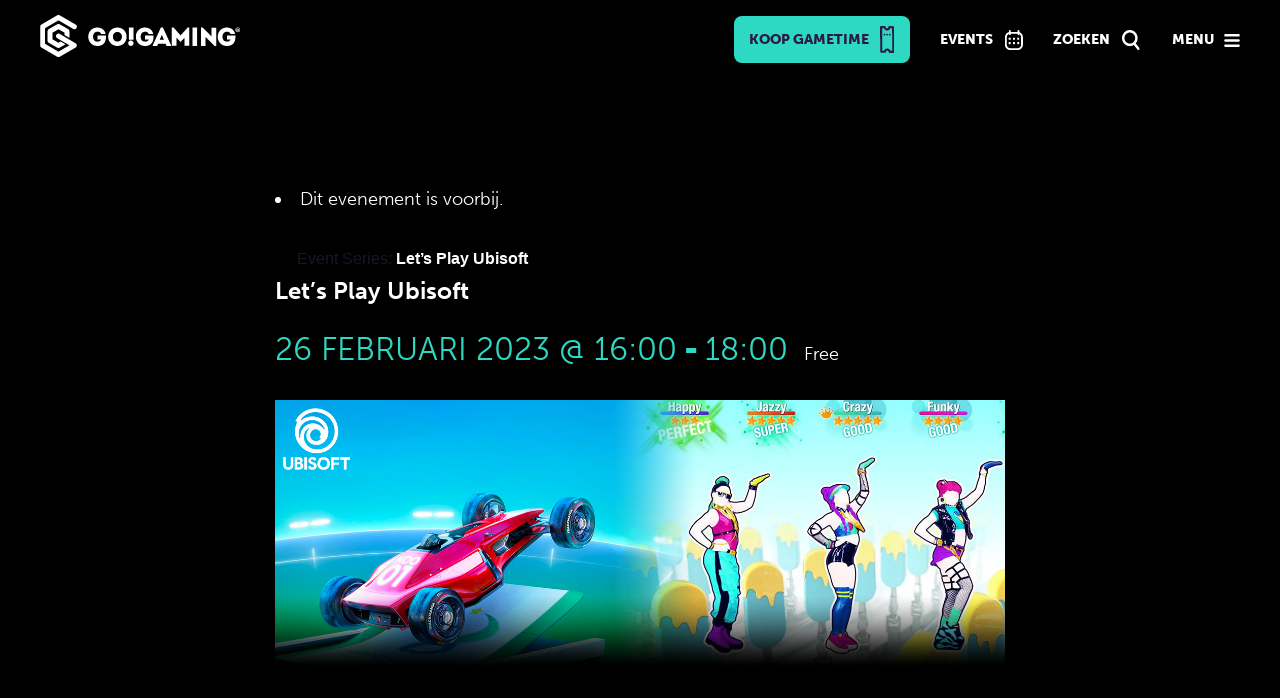

--- FILE ---
content_type: text/html; charset=UTF-8
request_url: https://www.gogaming.gg/event/lets-play-ubisoft-3/2023-02-26/
body_size: 34528
content:
<!DOCTYPE html>

<html lang="nl-NL">

<head><meta charset="UTF-8"><script>if(navigator.userAgent.match(/MSIE|Internet Explorer/i)||navigator.userAgent.match(/Trident\/7\..*?rv:11/i)){var href=document.location.href;if(!href.match(/[?&]nowprocket/)){if(href.indexOf("?")==-1){if(href.indexOf("#")==-1){document.location.href=href+"?nowprocket=1"}else{document.location.href=href.replace("#","?nowprocket=1#")}}else{if(href.indexOf("#")==-1){document.location.href=href+"&nowprocket=1"}else{document.location.href=href.replace("#","&nowprocket=1#")}}}}</script><script>(()=>{class RocketLazyLoadScripts{constructor(){this.v="2.0.2",this.userEvents=["keydown","keyup","mousedown","mouseup","mousemove","mouseover","mouseenter","mouseout","mouseleave","touchmove","touchstart","touchend","touchcancel","wheel","click","dblclick","input","visibilitychange"],this.attributeEvents=["onblur","onclick","oncontextmenu","ondblclick","onfocus","onmousedown","onmouseenter","onmouseleave","onmousemove","onmouseout","onmouseover","onmouseup","onmousewheel","onscroll","onsubmit"]}async t(){this.i(),this.o(),/iP(ad|hone)/.test(navigator.userAgent)&&this.h(),this.u(),this.l(this),this.m(),this.k(this),this.p(this),this._(),await Promise.all([this.R(),this.L()]),this.lastBreath=Date.now(),this.S(this),this.P(),this.D(),this.O(),this.M(),await this.C(this.delayedScripts.normal),await this.C(this.delayedScripts.defer),await this.C(this.delayedScripts.async),this.T("domReady"),await this.F(),await this.j(),await this.I(),this.T("windowLoad"),await this.A(),window.dispatchEvent(new Event("rocket-allScriptsLoaded")),this.everythingLoaded=!0,this.lastTouchEnd&&await new Promise((t=>setTimeout(t,500-Date.now()+this.lastTouchEnd))),this.H(),this.T("all"),this.U(),this.W()}i(){this.CSPIssue=sessionStorage.getItem("rocketCSPIssue"),document.addEventListener("securitypolicyviolation",(t=>{this.CSPIssue||"script-src-elem"!==t.violatedDirective||"data"!==t.blockedURI||(this.CSPIssue=!0,sessionStorage.setItem("rocketCSPIssue",!0))}),{isRocket:!0})}o(){window.addEventListener("pageshow",(t=>{this.persisted=t.persisted,this.realWindowLoadedFired=!0}),{isRocket:!0}),window.addEventListener("pagehide",(()=>{this.onFirstUserAction=null}),{isRocket:!0})}h(){let t;function e(e){t=e}window.addEventListener("touchstart",e,{isRocket:!0}),window.addEventListener("touchend",(function i(o){Math.abs(o.changedTouches[0].pageX-t.changedTouches[0].pageX)<10&&Math.abs(o.changedTouches[0].pageY-t.changedTouches[0].pageY)<10&&o.timeStamp-t.timeStamp<200&&(o.target.dispatchEvent(new PointerEvent("click",{target:o.target,bubbles:!0,cancelable:!0})),event.preventDefault(),window.removeEventListener("touchstart",e,{isRocket:!0}),window.removeEventListener("touchend",i,{isRocket:!0}))}),{isRocket:!0})}q(t){this.userActionTriggered||("mousemove"!==t.type||this.firstMousemoveIgnored?"keyup"===t.type||"mouseover"===t.type||"mouseout"===t.type||(this.userActionTriggered=!0,this.onFirstUserAction&&this.onFirstUserAction()):this.firstMousemoveIgnored=!0),"click"===t.type&&t.preventDefault(),this.savedUserEvents.length>0&&(t.stopPropagation(),t.stopImmediatePropagation()),"touchstart"===this.lastEvent&&"touchend"===t.type&&(this.lastTouchEnd=Date.now()),"click"===t.type&&(this.lastTouchEnd=0),this.lastEvent=t.type,this.savedUserEvents.push(t)}u(){this.savedUserEvents=[],this.userEventHandler=this.q.bind(this),this.userEvents.forEach((t=>window.addEventListener(t,this.userEventHandler,{passive:!1,isRocket:!0})))}U(){this.userEvents.forEach((t=>window.removeEventListener(t,this.userEventHandler,{passive:!1,isRocket:!0}))),this.savedUserEvents.forEach((t=>{t.target.dispatchEvent(new window[t.constructor.name](t.type,t))}))}m(){this.eventsMutationObserver=new MutationObserver((t=>{const e="return false";for(const i of t){if("attributes"===i.type){const t=i.target.getAttribute(i.attributeName);t&&t!==e&&(i.target.setAttribute("data-rocket-"+i.attributeName,t),i.target.setAttribute(i.attributeName,e))}"childList"===i.type&&i.addedNodes.forEach((t=>{if(t.nodeType===Node.ELEMENT_NODE)for(const i of t.attributes)this.attributeEvents.includes(i.name)&&i.value&&""!==i.value&&(t.setAttribute("data-rocket-"+i.name,i.value),t.setAttribute(i.name,e))}))}})),this.eventsMutationObserver.observe(document,{subtree:!0,childList:!0,attributeFilter:this.attributeEvents})}H(){this.eventsMutationObserver.disconnect(),this.attributeEvents.forEach((t=>{document.querySelectorAll("[data-rocket-"+t+"]").forEach((e=>{e.setAttribute(t,e.getAttribute("data-rocket-"+t)),e.removeAttribute("data-rocket-"+t)}))}))}k(t){Object.defineProperty(HTMLElement.prototype,"onclick",{get(){return this.rocketonclick},set(e){this.rocketonclick=e,this.setAttribute(t.everythingLoaded?"onclick":"data-rocket-onclick","this.rocketonclick(event)")}})}S(t){function e(e,i){let o=e[i];e[i]=null,Object.defineProperty(e,i,{get:()=>o,set(s){t.everythingLoaded?o=s:e["rocket"+i]=o=s}})}e(document,"onreadystatechange"),e(window,"onload"),e(window,"onpageshow");try{Object.defineProperty(document,"readyState",{get:()=>t.rocketReadyState,set(e){t.rocketReadyState=e},configurable:!0}),document.readyState="loading"}catch(t){console.log("WPRocket DJE readyState conflict, bypassing")}}l(t){this.originalAddEventListener=EventTarget.prototype.addEventListener,this.originalRemoveEventListener=EventTarget.prototype.removeEventListener,this.savedEventListeners=[],EventTarget.prototype.addEventListener=function(e,i,o){o&&o.isRocket||!t.B(e,this)&&!t.userEvents.includes(e)||t.B(e,this)&&!t.userActionTriggered||e.startsWith("rocket-")?t.originalAddEventListener.call(this,e,i,o):t.savedEventListeners.push({target:this,remove:!1,type:e,func:i,options:o})},EventTarget.prototype.removeEventListener=function(e,i,o){o&&o.isRocket||!t.B(e,this)&&!t.userEvents.includes(e)||t.B(e,this)&&!t.userActionTriggered||e.startsWith("rocket-")?t.originalRemoveEventListener.call(this,e,i,o):t.savedEventListeners.push({target:this,remove:!0,type:e,func:i,options:o})}}T(t){"all"===t&&(EventTarget.prototype.addEventListener=this.originalAddEventListener,EventTarget.prototype.removeEventListener=this.originalRemoveEventListener),this.savedEventListeners=this.savedEventListeners.filter((e=>{let i=e.type,o=e.target||window;return"domReady"===t&&"DOMContentLoaded"!==i&&"readystatechange"!==i||("windowLoad"===t&&"load"!==i&&"readystatechange"!==i&&"pageshow"!==i||(this.B(i,o)&&(i="rocket-"+i),e.remove?o.removeEventListener(i,e.func,e.options):o.addEventListener(i,e.func,e.options),!1))}))}p(t){let e;function i(e){return t.everythingLoaded?e:e.split(" ").map((t=>"load"===t||t.startsWith("load.")?"rocket-jquery-load":t)).join(" ")}function o(o){function s(e){const s=o.fn[e];o.fn[e]=o.fn.init.prototype[e]=function(){return this[0]===window&&t.userActionTriggered&&("string"==typeof arguments[0]||arguments[0]instanceof String?arguments[0]=i(arguments[0]):"object"==typeof arguments[0]&&Object.keys(arguments[0]).forEach((t=>{const e=arguments[0][t];delete arguments[0][t],arguments[0][i(t)]=e}))),s.apply(this,arguments),this}}if(o&&o.fn&&!t.allJQueries.includes(o)){const e={DOMContentLoaded:[],"rocket-DOMContentLoaded":[]};for(const t in e)document.addEventListener(t,(()=>{e[t].forEach((t=>t()))}),{isRocket:!0});o.fn.ready=o.fn.init.prototype.ready=function(i){function s(){parseInt(o.fn.jquery)>2?setTimeout((()=>i.bind(document)(o))):i.bind(document)(o)}return t.realDomReadyFired?!t.userActionTriggered||t.fauxDomReadyFired?s():e["rocket-DOMContentLoaded"].push(s):e.DOMContentLoaded.push(s),o([])},s("on"),s("one"),s("off"),t.allJQueries.push(o)}e=o}t.allJQueries=[],o(window.jQuery),Object.defineProperty(window,"jQuery",{get:()=>e,set(t){o(t)}})}P(){const t=new Map;document.write=document.writeln=function(e){const i=document.currentScript,o=document.createRange(),s=i.parentElement;let n=t.get(i);void 0===n&&(n=i.nextSibling,t.set(i,n));const a=document.createDocumentFragment();o.setStart(a,0),a.appendChild(o.createContextualFragment(e)),s.insertBefore(a,n)}}async R(){return new Promise((t=>{this.userActionTriggered?t():this.onFirstUserAction=t}))}async L(){return new Promise((t=>{document.addEventListener("DOMContentLoaded",(()=>{this.realDomReadyFired=!0,t()}),{isRocket:!0})}))}async I(){return this.realWindowLoadedFired?Promise.resolve():new Promise((t=>{window.addEventListener("load",t,{isRocket:!0})}))}M(){this.pendingScripts=[];this.scriptsMutationObserver=new MutationObserver((t=>{for(const e of t)e.addedNodes.forEach((t=>{"SCRIPT"!==t.tagName||t.noModule||t.isWPRocket||this.pendingScripts.push({script:t,promise:new Promise((e=>{const i=()=>{const i=this.pendingScripts.findIndex((e=>e.script===t));i>=0&&this.pendingScripts.splice(i,1),e()};t.addEventListener("load",i,{isRocket:!0}),t.addEventListener("error",i,{isRocket:!0}),setTimeout(i,1e3)}))})}))})),this.scriptsMutationObserver.observe(document,{childList:!0,subtree:!0})}async j(){await this.J(),this.pendingScripts.length?(await this.pendingScripts[0].promise,await this.j()):this.scriptsMutationObserver.disconnect()}D(){this.delayedScripts={normal:[],async:[],defer:[]},document.querySelectorAll("script[type$=rocketlazyloadscript]").forEach((t=>{t.hasAttribute("data-rocket-src")?t.hasAttribute("async")&&!1!==t.async?this.delayedScripts.async.push(t):t.hasAttribute("defer")&&!1!==t.defer||"module"===t.getAttribute("data-rocket-type")?this.delayedScripts.defer.push(t):this.delayedScripts.normal.push(t):this.delayedScripts.normal.push(t)}))}async _(){await this.L();let t=[];document.querySelectorAll("script[type$=rocketlazyloadscript][data-rocket-src]").forEach((e=>{let i=e.getAttribute("data-rocket-src");if(i&&!i.startsWith("data:")){i.startsWith("//")&&(i=location.protocol+i);try{const o=new URL(i).origin;o!==location.origin&&t.push({src:o,crossOrigin:e.crossOrigin||"module"===e.getAttribute("data-rocket-type")})}catch(t){}}})),t=[...new Map(t.map((t=>[JSON.stringify(t),t]))).values()],this.N(t,"preconnect")}async $(t){if(await this.G(),!0!==t.noModule||!("noModule"in HTMLScriptElement.prototype))return new Promise((e=>{let i;function o(){(i||t).setAttribute("data-rocket-status","executed"),e()}try{if(navigator.userAgent.includes("Firefox/")||""===navigator.vendor||this.CSPIssue)i=document.createElement("script"),[...t.attributes].forEach((t=>{let e=t.nodeName;"type"!==e&&("data-rocket-type"===e&&(e="type"),"data-rocket-src"===e&&(e="src"),i.setAttribute(e,t.nodeValue))})),t.text&&(i.text=t.text),t.nonce&&(i.nonce=t.nonce),i.hasAttribute("src")?(i.addEventListener("load",o,{isRocket:!0}),i.addEventListener("error",(()=>{i.setAttribute("data-rocket-status","failed-network"),e()}),{isRocket:!0}),setTimeout((()=>{i.isConnected||e()}),1)):(i.text=t.text,o()),i.isWPRocket=!0,t.parentNode.replaceChild(i,t);else{const i=t.getAttribute("data-rocket-type"),s=t.getAttribute("data-rocket-src");i?(t.type=i,t.removeAttribute("data-rocket-type")):t.removeAttribute("type"),t.addEventListener("load",o,{isRocket:!0}),t.addEventListener("error",(i=>{this.CSPIssue&&i.target.src.startsWith("data:")?(console.log("WPRocket: CSP fallback activated"),t.removeAttribute("src"),this.$(t).then(e)):(t.setAttribute("data-rocket-status","failed-network"),e())}),{isRocket:!0}),s?(t.fetchPriority="high",t.removeAttribute("data-rocket-src"),t.src=s):t.src="data:text/javascript;base64,"+window.btoa(unescape(encodeURIComponent(t.text)))}}catch(i){t.setAttribute("data-rocket-status","failed-transform"),e()}}));t.setAttribute("data-rocket-status","skipped")}async C(t){const e=t.shift();return e?(e.isConnected&&await this.$(e),this.C(t)):Promise.resolve()}O(){this.N([...this.delayedScripts.normal,...this.delayedScripts.defer,...this.delayedScripts.async],"preload")}N(t,e){this.trash=this.trash||[];let i=!0;var o=document.createDocumentFragment();t.forEach((t=>{const s=t.getAttribute&&t.getAttribute("data-rocket-src")||t.src;if(s&&!s.startsWith("data:")){const n=document.createElement("link");n.href=s,n.rel=e,"preconnect"!==e&&(n.as="script",n.fetchPriority=i?"high":"low"),t.getAttribute&&"module"===t.getAttribute("data-rocket-type")&&(n.crossOrigin=!0),t.crossOrigin&&(n.crossOrigin=t.crossOrigin),t.integrity&&(n.integrity=t.integrity),t.nonce&&(n.nonce=t.nonce),o.appendChild(n),this.trash.push(n),i=!1}})),document.head.appendChild(o)}W(){this.trash.forEach((t=>t.remove()))}async F(){try{document.readyState="interactive"}catch(t){}this.fauxDomReadyFired=!0;try{await this.G(),document.dispatchEvent(new Event("rocket-readystatechange")),await this.G(),document.rocketonreadystatechange&&document.rocketonreadystatechange(),await this.G(),document.dispatchEvent(new Event("rocket-DOMContentLoaded")),await this.G(),window.dispatchEvent(new Event("rocket-DOMContentLoaded"))}catch(t){console.error(t)}}async A(){try{document.readyState="complete"}catch(t){}try{await this.G(),document.dispatchEvent(new Event("rocket-readystatechange")),await this.G(),document.rocketonreadystatechange&&document.rocketonreadystatechange(),await this.G(),window.dispatchEvent(new Event("rocket-load")),await this.G(),window.rocketonload&&window.rocketonload(),await this.G(),this.allJQueries.forEach((t=>t(window).trigger("rocket-jquery-load"))),await this.G();const t=new Event("rocket-pageshow");t.persisted=this.persisted,window.dispatchEvent(t),await this.G(),window.rocketonpageshow&&window.rocketonpageshow({persisted:this.persisted})}catch(t){console.error(t)}}async G(){Date.now()-this.lastBreath>45&&(await this.J(),this.lastBreath=Date.now())}async J(){return document.hidden?new Promise((t=>setTimeout(t))):new Promise((t=>requestAnimationFrame(t)))}B(t,e){return e===document&&"readystatechange"===t||(e===document&&"DOMContentLoaded"===t||(e===window&&"DOMContentLoaded"===t||(e===window&&"load"===t||e===window&&"pageshow"===t)))}static run(){(new RocketLazyLoadScripts).t()}}RocketLazyLoadScripts.run()})();</script>

	
	<meta name="msapplication-TileColor" content="#2ED9C3">
	<meta name="theme-color" content="#2ED9C3">
	<meta name="msapplication-TileImage" content="https://www.gogaming.gg/assets/favicon/ms-icon-144x144.png">
	<meta name="viewport" content="width=device-width, initial-scale=1">
	<meta name="facebook-domain-verification" content="dt008vjizhmlpqnumocicnelikwb39" />
	<title>Let&#039;s Play Ubisoft - Go!Gaming</title><link rel="preload" data-rocket-preload as="style" href="https://fonts.googleapis.com/css?family=Source%20Sans%20Pro%3A300%2C400%2C700%2C300italic%2C400italic%2C700italic%7CBitter%3A400%2C700&#038;subset=latin%2Clatin-ext&#038;display=swap" /><link rel="stylesheet" href="https://fonts.googleapis.com/css?family=Source%20Sans%20Pro%3A300%2C400%2C700%2C300italic%2C400italic%2C700italic%7CBitter%3A400%2C700&#038;subset=latin%2Clatin-ext&#038;display=swap" media="print" onload="this.media='all'" /><noscript><link rel="stylesheet" href="https://fonts.googleapis.com/css?family=Source%20Sans%20Pro%3A300%2C400%2C700%2C300italic%2C400italic%2C700italic%7CBitter%3A400%2C700&#038;subset=latin%2Clatin-ext&#038;display=swap" /></noscript>
	<link rel="apple-touch-icon" sizes="57x57" href="https://www.gogaming.gg/assets/favicon/apple-icon-57x57.png">
	<link rel="apple-touch-icon" sizes="60x60" href="https://www.gogaming.gg/assets/favicon/apple-icon-60x60.png">
	<link rel="apple-touch-icon" sizes="72x72" href="https://www.gogaming.gg/assets/favicon/apple-icon-72x72.png">
	<link rel="apple-touch-icon" sizes="76x76" href="https://www.gogaming.gg/assets/favicon/apple-icon-76x76.png">
	<link rel="apple-touch-icon" sizes="114x114" href="https://www.gogaming.gg/assets/favicon/apple-icon-114x114.png">
	<link rel="apple-touch-icon" sizes="120x120" href="https://www.gogaming.gg/assets/favicon/apple-icon-120x120.png">
	<link rel="apple-touch-icon" sizes="144x144" href="https://www.gogaming.gg/assets/favicon/apple-icon-144x144.png">
	<link rel="apple-touch-icon" sizes="152x152" href="https://www.gogaming.gg/assets/favicon/apple-icon-152x152.png">
	<link rel="apple-touch-icon" sizes="180x180" href="https://www.gogaming.gg/assets/favicon/apple-icon-180x180.png">
	<link rel="icon" type="image/png" sizes="192x192"  href="https://www.gogaming.gg/assets/favicon/android-icon-192x192.png">
	<link rel="icon" type="image/png" sizes="32x32" href="https://www.gogaming.gg/assets/favicon/favicon-32x32.png">
	<link rel="icon" type="image/png" sizes="96x96" href="https://www.gogaming.gg/assets/favicon/favicon-96x96.png">
	<link rel="icon" type="image/png" sizes="16x16" href="https://www.gogaming.gg/assets/favicon/favicon-16x16.png">
	<link data-minify="1" rel="stylesheet" href="https://www.gogaming.gg/core/cache/min/1/tbc0aea.css">
	<link data-minify="1" rel="stylesheet" href="https://www.gogaming.gg/core/cache/min/1/releases/v5.10.0/css/all.css" crossorigin="anonymous"/>
	<link rel="profile" href="https://gmpg.org/xfn/11">
	
	<link rel="manifest" href="https://www.gogaming.gg/assets/favicon/manifest.json">
	<link rel="stylesheet" href="https://www.gogaming.gg/assets/css/owl.carousel.min.css">
	<link rel="stylesheet" href="https://www.gogaming.gg/assets/css/owl.theme.default.min.css">
	<link rel="stylesheet" href="https://www.gogaming.gg/assets/css/locomotive-scroll.min.css">
	<script type="rocketlazyloadscript" data-rocket-src="https://www.gogaming.gg/core/views/4ccda457cf/js/jquery-3.6.0.min.js"></script>
	<script type="rocketlazyloadscript" data-rocket-src="https://www.gogaming.gg/core/views/4ccda457cf/js/jquery-ui.min.js"></script>
	<script type="rocketlazyloadscript" data-minify="1" data-rocket-src="https://www.gogaming.gg/core/cache/min/1/assets/js/jquery.matchHeight.js"></script>
	<script type="rocketlazyloadscript" data-rocket-src="https://www.gogaming.gg/assets/js/owl.carousel.min.js"></script>
	<script type="rocketlazyloadscript" data-minify="1" data-rocket-src="https://www.gogaming.gg/core/cache/min/1/assets/js/hover3D.js"></script>
	<script type="rocketlazyloadscript" data-rocket-src="https://www.gogaming.gg/assets/js/locomotive-scroll.min.js"></script>
	<!--[if lt IE 9]>

	<script src="https://www.gogaming.gg/core/views/4ccda457cf/js/html5.js"></script>

	<![endif]-->

	<link rel='stylesheet' id='tec-variables-skeleton-css' href='https://www.gogaming.gg/core/modules/f11c0e72bf/common/src/resources/css/variables-skeleton.min.css' media='all' />
<link rel='stylesheet' id='tribe-common-skeleton-style-css' href='https://www.gogaming.gg/core/modules/f11c0e72bf/common/src/resources/css/common-skeleton.min.css' media='all' />
<link rel='stylesheet' id='tribe-events-views-v2-bootstrap-datepicker-styles-css' href='https://www.gogaming.gg/core/modules/f11c0e72bf/vendor/bootstrap-datepicker/css/bootstrap-datepicker.standalone.min.css' media='all' />
<link rel='stylesheet' id='tribe-tooltipster-css-css' href='https://www.gogaming.gg/core/modules/f11c0e72bf/common/vendor/tooltipster/tooltipster.bundle.min.css' media='all' />
<link rel='stylesheet' id='tribe-events-views-v2-skeleton-css' href='https://www.gogaming.gg/core/modules/f11c0e72bf/src/resources/css/views-skeleton.min.css' media='all' />
<meta name='robots' content='index, follow, max-image-preview:large, max-snippet:-1, max-video-preview:-1' />

	
	<link rel="canonical" href="https://www.gogaming.gg/event/lets-play-ubisoft-3/2023-02-26/" />
	<meta property="og:locale" content="nl_NL" />
	<meta property="og:type" content="article" />
	<meta property="og:title" content="Let&#039;s Play Ubisoft" />
	<meta property="og:description" content="Tijdens de Let’s Play sessions kan jij gratis leuke games spelen die onze partners beschikbaar stellen. Zondagen staan in het thema van Ubisoft. Kom langs en speel leuke Ubisoft games zoals Trackmania en Just Dance. Deelname is gratis voor alle Pathé en Go!Gaming bezoekers, dus kom..." />
	<meta property="og:url" content="https://www.gogaming.gg/event/lets-play-ubisoft-3/2023-02-26/" />
	<meta property="og:site_name" content="Go!Gaming" />
	<meta property="article:modified_time" content="2022-12-30T16:02:59+00:00" />
	<meta property="og:image" content="https://www.gogaming.gg/storage/2022/06/WebsiteHeader_Ubisoft.png" />
	<meta property="og:image:width" content="1440" />
	<meta property="og:image:height" content="540" />
	<meta property="og:image:type" content="image/png" />
	<meta name="twitter:card" content="summary_large_image" />
	<meta name="twitter:label1" content="Geschatte leestijd" />
	<meta name="twitter:data1" content="1 minuut" />
	<script type="application/ld+json" class="yoast-schema-graph">{"@context":"https://schema.org","@graph":[{"@type":"WebPage","@id":"https://www.gogaming.gg/event/lets-play-ubisoft-3/2023-02-26/","url":"https://www.gogaming.gg/event/lets-play-ubisoft-3/2023-02-26/","name":"Let's Play Ubisoft - Go!Gaming","isPartOf":{"@id":"https://www.gogaming.gg/#website"},"primaryImageOfPage":{"@id":"https://www.gogaming.gg/event/lets-play-ubisoft-3/2023-02-26/#primaryimage"},"image":{"@id":"https://www.gogaming.gg/event/lets-play-ubisoft-3/2023-02-26/#primaryimage"},"thumbnailUrl":"https://www.gogaming.gg/storage/2022/06/WebsiteHeader_Ubisoft.png","datePublished":"2022-12-30T15:57:20+00:00","dateModified":"2022-12-30T16:02:59+00:00","breadcrumb":{"@id":"https://www.gogaming.gg/event/lets-play-ubisoft-3/2023-02-26/#breadcrumb"},"inLanguage":"nl-NL","potentialAction":[{"@type":"ReadAction","target":["https://www.gogaming.gg/event/lets-play-ubisoft-3/2023-02-26/"]}]},{"@type":"ImageObject","inLanguage":"nl-NL","@id":"https://www.gogaming.gg/event/lets-play-ubisoft-3/2023-02-26/#primaryimage","url":"https://www.gogaming.gg/storage/2022/06/WebsiteHeader_Ubisoft.png","contentUrl":"https://www.gogaming.gg/storage/2022/06/WebsiteHeader_Ubisoft.png","width":1440,"height":540},{"@type":"BreadcrumbList","@id":"https://www.gogaming.gg/event/lets-play-ubisoft-3/2023-02-26/#breadcrumb","itemListElement":[{"@type":"ListItem","position":1,"name":"Home","item":"https://www.gogaming.gg/"},{"@type":"ListItem","position":2,"name":"Evenementen","item":"https://www.gogaming.gg/events/"},{"@type":"ListItem","position":3,"name":"Let&#8217;s Play Ubisoft"}]},{"@type":"WebSite","@id":"https://www.gogaming.gg/#website","url":"https://www.gogaming.gg/","name":"Go!Gaming","description":"","potentialAction":[{"@type":"SearchAction","target":{"@type":"EntryPoint","urlTemplate":"https://www.gogaming.gg/?s={search_term_string}"},"query-input":{"@type":"PropertyValueSpecification","valueRequired":true,"valueName":"search_term_string"}}],"inLanguage":"nl-NL"},{"@type":"Event","name":"Let&#8217;s Play Ubisoft","description":"Tijdens de Let’s Play sessions kan jij gratis leuke games spelen die onze partners beschikbaar stellen. Zondagen staan in het thema van Ubisoft. Kom langs en speel leuke Ubisoft games zoals Trackmania en Just Dance. Deelname is gratis voor alle Pathé en Go!Gaming bezoekers, dus kom...","image":{"@id":"https://www.gogaming.gg/event/lets-play-ubisoft-3/2023-02-26/#primaryimage"},"url":"https://www.gogaming.gg/event/lets-play-ubisoft-3/2023-02-26/","eventAttendanceMode":"https://schema.org/OfflineEventAttendanceMode","eventStatus":"https://schema.org/EventScheduled","startDate":"2023-02-26T16:00:00+01:00","endDate":"2023-02-26T18:00:00+01:00","location":{"@type":"Place","name":"Elke Go!Gaming Locatie","description":"Dit evenement vindt plaats in elke Go!Gaming Locatie: Pathé Rotterdam Schouwburgplein Pathé Utrecht Leidsche Rijn Pathé Groningen Pathé Maastricht Pathé Nijmegen","url":"https://www.gogaming.gg/locatie/elke-gogaming-locatie/","address":{"@type":"PostalAddress","addressCountry":"Nederland"},"telephone":"","sameAs":""},"offers":{"@type":"Offer","price":"Free","priceCurrency":"EUR","url":"https://www.gogaming.gg/event/lets-play-ubisoft-3/2023-02-26/","category":"primary","availability":"inStock","validFrom":"2022-12-30T00:00:00+00:00"},"@id":"https://www.gogaming.gg/event/lets-play-ubisoft-3/2023-02-26/#event","mainEntityOfPage":{"@id":"https://www.gogaming.gg/event/lets-play-ubisoft-3/2023-02-26/"}}]}</script>
	


<link rel='dns-prefetch' href='//www.google.com' />
<link rel='dns-prefetch' href='//fonts.googleapis.com' />
<link href='https://fonts.gstatic.com' crossorigin rel='preconnect' />
<link rel="alternate" type="application/rss+xml" title="Go!Gaming &raquo; feed" href="https://www.gogaming.gg/feed/" />
<link rel="alternate" type="application/rss+xml" title="Go!Gaming &raquo; reacties feed" href="https://www.gogaming.gg/comments/feed/" />
<link rel="alternate" type="text/calendar" title="Go!Gaming &raquo; iCal Feed" href="https://www.gogaming.gg/evenementen/?ical=1" />
<link rel="alternate" title="oEmbed (JSON)" type="application/json+oembed" href="https://www.gogaming.gg/wp-json/oembed/1.0/embed?url=https%3A%2F%2Fwww.gogaming.gg%2Fevent%2Flets-play-ubisoft-3%2F2023-02-26%2F" />
<link rel="alternate" title="oEmbed (XML)" type="text/xml+oembed" href="https://www.gogaming.gg/wp-json/oembed/1.0/embed?url=https%3A%2F%2Fwww.gogaming.gg%2Fevent%2Flets-play-ubisoft-3%2F2023-02-26%2F&#038;format=xml" />
<style id='wp-img-auto-sizes-contain-inline-css'>
img:is([sizes=auto i],[sizes^="auto," i]){contain-intrinsic-size:3000px 1500px}
/*# sourceURL=wp-img-auto-sizes-contain-inline-css */
</style>
<link rel='stylesheet' id='tribe-events-calendar-pro-style-css' href='https://www.gogaming.gg/core/modules/837ab134c3/src/resources/css/tribe-events-pro-skeleton.min.css' media='all' />
<link rel='stylesheet' id='tribe-events-calendar-full-pro-mobile-style-css' href='https://www.gogaming.gg/core/modules/837ab134c3/src/resources/css/tribe-events-pro-full-mobile.min.css' media='only screen and (max-width: 768px)' />
<link rel='stylesheet' id='tribe-events-calendar-pro-mobile-style-css' href='https://www.gogaming.gg/core/modules/837ab134c3/src/resources/css/tribe-events-pro-theme-mobile.min.css' media='only screen and (max-width: 768px)' />
<link rel='stylesheet' id='tribe-events-pro-mini-calendar-block-styles-css' href='https://www.gogaming.gg/core/modules/837ab134c3/src/resources/css/tribe-events-pro-mini-calendar-block.min.css' media='all' />
<link rel='stylesheet' id='tec-events-pro-single-css' href='https://www.gogaming.gg/core/modules/837ab134c3/src/resources/css/events-single.min.css' media='all' />
<link rel='stylesheet' id='tribe-events-v2-single-skeleton-css' href='https://www.gogaming.gg/core/modules/f11c0e72bf/src/resources/css/tribe-events-single-skeleton.min.css' media='all' />
<link rel='stylesheet' id='tec-events-pro-single-style-css' href='https://www.gogaming.gg/core/modules/837ab134c3/src/resources/css/custom-tables-v1/single.min.css' media='all' />
<link data-minify="1" rel='stylesheet' id='wp-block-library-css' href='https://www.gogaming.gg/core/cache/min/1/lib/css/dist/block-library/style.css' media='all' />
<link data-minify="1" rel='stylesheet' id='wc-blocks-style-css' href='https://www.gogaming.gg/core/cache/min/1/core/plugins/woocommerce/assets/client/blocks/wc-blocks.css' media='all' />
<style id='global-styles-inline-css'>
:root{--wp--preset--aspect-ratio--square: 1;--wp--preset--aspect-ratio--4-3: 4/3;--wp--preset--aspect-ratio--3-4: 3/4;--wp--preset--aspect-ratio--3-2: 3/2;--wp--preset--aspect-ratio--2-3: 2/3;--wp--preset--aspect-ratio--16-9: 16/9;--wp--preset--aspect-ratio--9-16: 9/16;--wp--preset--color--black: #000000;--wp--preset--color--cyan-bluish-gray: #abb8c3;--wp--preset--color--white: #fff;--wp--preset--color--pale-pink: #f78da7;--wp--preset--color--vivid-red: #cf2e2e;--wp--preset--color--luminous-vivid-orange: #ff6900;--wp--preset--color--luminous-vivid-amber: #fcb900;--wp--preset--color--light-green-cyan: #7bdcb5;--wp--preset--color--vivid-green-cyan: #00d084;--wp--preset--color--pale-cyan-blue: #8ed1fc;--wp--preset--color--vivid-cyan-blue: #0693e3;--wp--preset--color--vivid-purple: #9b51e0;--wp--preset--color--dark-gray: #141412;--wp--preset--color--red: #bc360a;--wp--preset--color--medium-orange: #db572f;--wp--preset--color--light-orange: #ea9629;--wp--preset--color--yellow: #fbca3c;--wp--preset--color--dark-brown: #220e10;--wp--preset--color--medium-brown: #722d19;--wp--preset--color--light-brown: #eadaa6;--wp--preset--color--beige: #e8e5ce;--wp--preset--color--off-white: #f7f5e7;--wp--preset--gradient--vivid-cyan-blue-to-vivid-purple: linear-gradient(135deg,rgb(6,147,227) 0%,rgb(155,81,224) 100%);--wp--preset--gradient--light-green-cyan-to-vivid-green-cyan: linear-gradient(135deg,rgb(122,220,180) 0%,rgb(0,208,130) 100%);--wp--preset--gradient--luminous-vivid-amber-to-luminous-vivid-orange: linear-gradient(135deg,rgb(252,185,0) 0%,rgb(255,105,0) 100%);--wp--preset--gradient--luminous-vivid-orange-to-vivid-red: linear-gradient(135deg,rgb(255,105,0) 0%,rgb(207,46,46) 100%);--wp--preset--gradient--very-light-gray-to-cyan-bluish-gray: linear-gradient(135deg,rgb(238,238,238) 0%,rgb(169,184,195) 100%);--wp--preset--gradient--cool-to-warm-spectrum: linear-gradient(135deg,rgb(74,234,220) 0%,rgb(151,120,209) 20%,rgb(207,42,186) 40%,rgb(238,44,130) 60%,rgb(251,105,98) 80%,rgb(254,248,76) 100%);--wp--preset--gradient--blush-light-purple: linear-gradient(135deg,rgb(255,206,236) 0%,rgb(152,150,240) 100%);--wp--preset--gradient--blush-bordeaux: linear-gradient(135deg,rgb(254,205,165) 0%,rgb(254,45,45) 50%,rgb(107,0,62) 100%);--wp--preset--gradient--luminous-dusk: linear-gradient(135deg,rgb(255,203,112) 0%,rgb(199,81,192) 50%,rgb(65,88,208) 100%);--wp--preset--gradient--pale-ocean: linear-gradient(135deg,rgb(255,245,203) 0%,rgb(182,227,212) 50%,rgb(51,167,181) 100%);--wp--preset--gradient--electric-grass: linear-gradient(135deg,rgb(202,248,128) 0%,rgb(113,206,126) 100%);--wp--preset--gradient--midnight: linear-gradient(135deg,rgb(2,3,129) 0%,rgb(40,116,252) 100%);--wp--preset--font-size--small: 13px;--wp--preset--font-size--medium: 20px;--wp--preset--font-size--large: 36px;--wp--preset--font-size--x-large: 42px;--wp--preset--spacing--20: 0.44rem;--wp--preset--spacing--30: 0.67rem;--wp--preset--spacing--40: 1rem;--wp--preset--spacing--50: 1.5rem;--wp--preset--spacing--60: 2.25rem;--wp--preset--spacing--70: 3.38rem;--wp--preset--spacing--80: 5.06rem;--wp--preset--shadow--natural: 6px 6px 9px rgba(0, 0, 0, 0.2);--wp--preset--shadow--deep: 12px 12px 50px rgba(0, 0, 0, 0.4);--wp--preset--shadow--sharp: 6px 6px 0px rgba(0, 0, 0, 0.2);--wp--preset--shadow--outlined: 6px 6px 0px -3px rgb(255, 255, 255), 6px 6px rgb(0, 0, 0);--wp--preset--shadow--crisp: 6px 6px 0px rgb(0, 0, 0);}:where(.is-layout-flex){gap: 0.5em;}:where(.is-layout-grid){gap: 0.5em;}body .is-layout-flex{display: flex;}.is-layout-flex{flex-wrap: wrap;align-items: center;}.is-layout-flex > :is(*, div){margin: 0;}body .is-layout-grid{display: grid;}.is-layout-grid > :is(*, div){margin: 0;}:where(.wp-block-columns.is-layout-flex){gap: 2em;}:where(.wp-block-columns.is-layout-grid){gap: 2em;}:where(.wp-block-post-template.is-layout-flex){gap: 1.25em;}:where(.wp-block-post-template.is-layout-grid){gap: 1.25em;}.has-black-color{color: var(--wp--preset--color--black) !important;}.has-cyan-bluish-gray-color{color: var(--wp--preset--color--cyan-bluish-gray) !important;}.has-white-color{color: var(--wp--preset--color--white) !important;}.has-pale-pink-color{color: var(--wp--preset--color--pale-pink) !important;}.has-vivid-red-color{color: var(--wp--preset--color--vivid-red) !important;}.has-luminous-vivid-orange-color{color: var(--wp--preset--color--luminous-vivid-orange) !important;}.has-luminous-vivid-amber-color{color: var(--wp--preset--color--luminous-vivid-amber) !important;}.has-light-green-cyan-color{color: var(--wp--preset--color--light-green-cyan) !important;}.has-vivid-green-cyan-color{color: var(--wp--preset--color--vivid-green-cyan) !important;}.has-pale-cyan-blue-color{color: var(--wp--preset--color--pale-cyan-blue) !important;}.has-vivid-cyan-blue-color{color: var(--wp--preset--color--vivid-cyan-blue) !important;}.has-vivid-purple-color{color: var(--wp--preset--color--vivid-purple) !important;}.has-black-background-color{background-color: var(--wp--preset--color--black) !important;}.has-cyan-bluish-gray-background-color{background-color: var(--wp--preset--color--cyan-bluish-gray) !important;}.has-white-background-color{background-color: var(--wp--preset--color--white) !important;}.has-pale-pink-background-color{background-color: var(--wp--preset--color--pale-pink) !important;}.has-vivid-red-background-color{background-color: var(--wp--preset--color--vivid-red) !important;}.has-luminous-vivid-orange-background-color{background-color: var(--wp--preset--color--luminous-vivid-orange) !important;}.has-luminous-vivid-amber-background-color{background-color: var(--wp--preset--color--luminous-vivid-amber) !important;}.has-light-green-cyan-background-color{background-color: var(--wp--preset--color--light-green-cyan) !important;}.has-vivid-green-cyan-background-color{background-color: var(--wp--preset--color--vivid-green-cyan) !important;}.has-pale-cyan-blue-background-color{background-color: var(--wp--preset--color--pale-cyan-blue) !important;}.has-vivid-cyan-blue-background-color{background-color: var(--wp--preset--color--vivid-cyan-blue) !important;}.has-vivid-purple-background-color{background-color: var(--wp--preset--color--vivid-purple) !important;}.has-black-border-color{border-color: var(--wp--preset--color--black) !important;}.has-cyan-bluish-gray-border-color{border-color: var(--wp--preset--color--cyan-bluish-gray) !important;}.has-white-border-color{border-color: var(--wp--preset--color--white) !important;}.has-pale-pink-border-color{border-color: var(--wp--preset--color--pale-pink) !important;}.has-vivid-red-border-color{border-color: var(--wp--preset--color--vivid-red) !important;}.has-luminous-vivid-orange-border-color{border-color: var(--wp--preset--color--luminous-vivid-orange) !important;}.has-luminous-vivid-amber-border-color{border-color: var(--wp--preset--color--luminous-vivid-amber) !important;}.has-light-green-cyan-border-color{border-color: var(--wp--preset--color--light-green-cyan) !important;}.has-vivid-green-cyan-border-color{border-color: var(--wp--preset--color--vivid-green-cyan) !important;}.has-pale-cyan-blue-border-color{border-color: var(--wp--preset--color--pale-cyan-blue) !important;}.has-vivid-cyan-blue-border-color{border-color: var(--wp--preset--color--vivid-cyan-blue) !important;}.has-vivid-purple-border-color{border-color: var(--wp--preset--color--vivid-purple) !important;}.has-vivid-cyan-blue-to-vivid-purple-gradient-background{background: var(--wp--preset--gradient--vivid-cyan-blue-to-vivid-purple) !important;}.has-light-green-cyan-to-vivid-green-cyan-gradient-background{background: var(--wp--preset--gradient--light-green-cyan-to-vivid-green-cyan) !important;}.has-luminous-vivid-amber-to-luminous-vivid-orange-gradient-background{background: var(--wp--preset--gradient--luminous-vivid-amber-to-luminous-vivid-orange) !important;}.has-luminous-vivid-orange-to-vivid-red-gradient-background{background: var(--wp--preset--gradient--luminous-vivid-orange-to-vivid-red) !important;}.has-very-light-gray-to-cyan-bluish-gray-gradient-background{background: var(--wp--preset--gradient--very-light-gray-to-cyan-bluish-gray) !important;}.has-cool-to-warm-spectrum-gradient-background{background: var(--wp--preset--gradient--cool-to-warm-spectrum) !important;}.has-blush-light-purple-gradient-background{background: var(--wp--preset--gradient--blush-light-purple) !important;}.has-blush-bordeaux-gradient-background{background: var(--wp--preset--gradient--blush-bordeaux) !important;}.has-luminous-dusk-gradient-background{background: var(--wp--preset--gradient--luminous-dusk) !important;}.has-pale-ocean-gradient-background{background: var(--wp--preset--gradient--pale-ocean) !important;}.has-electric-grass-gradient-background{background: var(--wp--preset--gradient--electric-grass) !important;}.has-midnight-gradient-background{background: var(--wp--preset--gradient--midnight) !important;}.has-small-font-size{font-size: var(--wp--preset--font-size--small) !important;}.has-medium-font-size{font-size: var(--wp--preset--font-size--medium) !important;}.has-large-font-size{font-size: var(--wp--preset--font-size--large) !important;}.has-x-large-font-size{font-size: var(--wp--preset--font-size--x-large) !important;}
/*# sourceURL=global-styles-inline-css */
</style>
<style id='core-block-supports-inline-css'>
/**
 * Core styles: block-supports
 */

/*# sourceURL=core-block-supports-inline-css */
</style>

<style id='classic-theme-styles-inline-css'>
/**
 * These rules are needed for backwards compatibility.
 * They should match the button element rules in the base theme.json file.
 */
.wp-block-button__link {
	color: #ffffff;
	background-color: #32373c;
	border-radius: 9999px; /* 100% causes an oval, but any explicit but really high value retains the pill shape. */

	/* This needs a low specificity so it won't override the rules from the button element if defined in theme.json. */
	box-shadow: none;
	text-decoration: none;

	/* The extra 2px are added to size solids the same as the outline versions.*/
	padding: calc(0.667em + 2px) calc(1.333em + 2px);

	font-size: 1.125em;
}

.wp-block-file__button {
	background: #32373c;
	color: #ffffff;
	text-decoration: none;
}

/*# sourceURL=/wp-includes/css/classic-themes.css */
</style>
<link rel='stylesheet' id='tec-variables-full-css' href='https://www.gogaming.gg/core/modules/f11c0e72bf/common/src/resources/css/variables-full.min.css' media='all' />
<link rel='stylesheet' id='tribe-events-v2-single-blocks-css' href='https://www.gogaming.gg/core/modules/f11c0e72bf/src/resources/css/tribe-events-single-blocks.min.css' media='all' />
<link data-minify="1" rel='stylesheet' id='woocommerce-layout-css' href='https://www.gogaming.gg/core/cache/min/1/core/plugins/woocommerce/assets/css/woocommerce-layout.css' media='all' />
<link data-minify="1" rel='stylesheet' id='woocommerce-smallscreen-css' href='https://www.gogaming.gg/core/cache/min/1/core/plugins/woocommerce/assets/css/woocommerce-smallscreen.css' media='only screen and (max-width: 768px)' />
<link data-minify="1" rel='stylesheet' id='woocommerce-general-css' href='https://www.gogaming.gg/core/cache/min/1/core/plugins/woocommerce/assets/css/woocommerce.css' media='all' />
<style id='woocommerce-inline-inline-css'>
.woocommerce form .form-row .required { visibility: visible; }
/*# sourceURL=woocommerce-inline-inline-css */
</style>
<link rel='stylesheet' id='search-filter-plugin-styles-css' href='https://www.gogaming.gg/core/modules/bf4342f2c4/public/assets/css/search-filter.min.css' media='all' />
<link data-minify="1" rel='stylesheet' id='weglot-css-css' href='https://www.gogaming.gg/core/cache/min/1/core/plugins/weglot/dist/css/front-css.css' media='all' />
<link data-minify="1" rel='stylesheet' id='new-flag-css-css' href='https://www.gogaming.gg/core/cache/min/1/core/plugins/weglot/app/styles/new-flags.css' media='all' />

<link data-minify="1" rel='stylesheet' id='gogaming-style-css' href='https://www.gogaming.gg/core/cache/min/1/core/themes/theme-internal_gogaming/style.css' media='all' />
<link data-minify="1" rel='stylesheet' id='gogaming-block-style-css' href='https://www.gogaming.gg/core/cache/min/1/core/themes/theme-internal_gogaming/css/blocks.css' media='all' />
<link rel='stylesheet' id='mollie-applepaydirect-css' href='https://www.gogaming.gg/core/modules/01b5bd8d20/public/css/mollie-applepaydirect.min.css' media='screen' />
<link rel='stylesheet' id='tribe-events-block-event-venue-css' href='https://www.gogaming.gg/core/modules/f11c0e72bf/src/resources/css/app/event-venue/frontend.min.css' media='all' />
<script type="rocketlazyloadscript" data-minify="1" data-rocket-src="https://www.gogaming.gg/core/cache/min/1/core/plugins/the-events-calendar/common/src/resources/js/tribe-common.js" id="tribe-common-js"></script>
<script type="rocketlazyloadscript" data-minify="1" data-rocket-src="https://www.gogaming.gg/core/cache/min/1/core/plugins/the-events-calendar/src/resources/js/views/breakpoints.js" id="tribe-events-views-v2-breakpoints-js"></script>
<script type="rocketlazyloadscript" data-minify="1" data-rocket-src="https://www.gogaming.gg/core/cache/min/1/core/plugins/woocommerce/assets/js/jquery-blockui/jquery.blockUI.js" id="wc-jquery-blockui-js" defer data-wp-strategy="defer"></script>
<script id="wc-add-to-cart-js-extra">
var wc_add_to_cart_params = {"ajax_url":"/wp-admin/admin-ajax.php","wc_ajax_url":"/?wc-ajax=%%endpoint%%","i18n_view_cart":"Bekijk winkelwagen","cart_url":"https://www.gogaming.gg/winkelwagen/","is_cart":"","cart_redirect_after_add":"no"};
//# sourceURL=wc-add-to-cart-js-extra
</script>
<script type="rocketlazyloadscript" data-minify="1" data-rocket-src="https://www.gogaming.gg/core/cache/min/1/core/plugins/woocommerce/assets/js/frontend/add-to-cart.js" id="wc-add-to-cart-js" defer data-wp-strategy="defer"></script>
<script type="rocketlazyloadscript" data-minify="1" data-rocket-src="https://www.gogaming.gg/core/cache/min/1/core/plugins/woocommerce/assets/js/js-cookie/js.cookie.js" id="wc-js-cookie-js" defer data-wp-strategy="defer"></script>
<script id="woocommerce-js-extra">
var woocommerce_params = {"ajax_url":"/wp-admin/admin-ajax.php","wc_ajax_url":"/?wc-ajax=%%endpoint%%","i18n_password_show":"Wachtwoord weergeven","i18n_password_hide":"Wachtwoord verbergen"};
//# sourceURL=woocommerce-js-extra
</script>
<script type="rocketlazyloadscript" data-minify="1" data-rocket-src="https://www.gogaming.gg/core/cache/min/1/core/plugins/woocommerce/assets/js/frontend/woocommerce.js" id="woocommerce-js" defer data-wp-strategy="defer"></script>
<script id="search-filter-plugin-build-js-extra">
var SF_LDATA = {"ajax_url":"https://www.gogaming.gg/wp-admin/admin-ajax.php","home_url":"https://www.gogaming.gg/","extensions":[]};
//# sourceURL=search-filter-plugin-build-js-extra
</script>
<script type="rocketlazyloadscript" data-rocket-src="https://www.gogaming.gg/core/modules/bf4342f2c4/public/assets/js/search-filter-build.min.js" id="search-filter-plugin-build-js"></script>
<script type="rocketlazyloadscript" data-rocket-src="https://www.gogaming.gg/core/modules/bf4342f2c4/public/assets/js/chosen.jquery.min.js" id="search-filter-plugin-chosen-js"></script>
<script type="rocketlazyloadscript" data-minify="1" data-rocket-src="https://www.gogaming.gg/core/cache/min/1/core/plugins/weglot/dist/front-js.js" id="wp-weglot-js-js"></script>
<script id="WCPAY_ASSETS-js-extra">
var wcpayAssets = {"url":"https://www.gogaming.gg/core/modules/7e76e47105/dist/"};
//# sourceURL=WCPAY_ASSETS-js-extra
</script>
<link rel="https://api.w.org/" href="https://www.gogaming.gg/wp-json/" /><link rel="alternate" title="JSON" type="application/json" href="https://www.gogaming.gg/wp-json/wp/v2/tribe_events/10000343" /><link rel='shortlink' href='https://www.gogaming.gg/?p=10000343' />
<meta name="tec-api-version" content="v1"><meta name="tec-api-origin" content="https://www.gogaming.gg"><link rel="alternate" href="https://www.gogaming.gg/wp-json/tribe/events/v1/events/10000343" />
<script type="application/json" id="weglot-data">{"website":"https:\/\/gogaming.gg","uid":"bca0a1effc","project_slug":"3286573$gogaming","language_from":"nl","language_from_custom_flag":null,"language_from_custom_name":null,"excluded_paths":[{"type":"CONTAIN","value":"\/evenementen\/","language_button_displayed":false,"exclusion_behavior":"NOT_TRANSLATED","excluded_languages":[],"regex":"\/evenementen\/"},{"type":"START_WITH","value":"\/gamehal-","language_button_displayed":false,"exclusion_behavior":"NOT_TRANSLATED","excluded_languages":[],"regex":"^\/gamehal\\-"},{"type":"CONTAIN","value":"\/gamehal-","language_button_displayed":false,"exclusion_behavior":"NOT_TRANSLATED","excluded_languages":[],"regex":"\/gamehal\\-"},{"type":"CONTAIN","value":"\/tailpage\/","language_button_displayed":false,"exclusion_behavior":"NOT_TRANSLATED","excluded_languages":[],"regex":"\/tailpage\/"},{"type":"CONTAIN","value":"\/kinderfeestjes-","language_button_displayed":false,"exclusion_behavior":"NOT_TRANSLATED","excluded_languages":[],"regex":"\/kinderfeestjes\\-"},{"type":"CONTAIN","value":"\/event\/vct-watch-party-valorant-team-liquid-match-vs-team-vitality-2023-04-13","language_button_displayed":false,"exclusion_behavior":"REDIRECT","excluded_languages":[],"regex":"\/event\/vct\\-watch\\-party\\-valorant\\-team\\-liquid\\-match\\-vs\\-team\\-vitality\\-2023\\-04\\-13"},{"type":"CONTAIN","value":"\/event\/vct-watch-party-valorant-team-liquid-match-vs-team-koi-2023-05-19","language_button_displayed":false,"exclusion_behavior":"REDIRECT","excluded_languages":[],"regex":"\/event\/vct\\-watch\\-party\\-valorant\\-team\\-liquid\\-match\\-vs\\-team\\-koi\\-2023\\-05\\-19"}],"excluded_blocks":[{"value":".tribe-event-time","description":null}],"custom_settings":{"button_style":{"is_dropdown":true,"with_flags":true,"flag_type":"rectangle_mat","with_name":true,"full_name":true,"custom_css":""},"translate_email":false,"translate_search":false,"translate_amp":false,"switchers":[{"templates":{"name":"default","hash":"095ffb8d22f66be52959023fa4eeb71a05f20f73"},"location":[],"style":{"with_flags":true,"flag_type":"rectangle_mat","with_name":true,"full_name":true,"is_dropdown":true}}]},"pending_translation_enabled":false,"curl_ssl_check_enabled":true,"custom_css":null,"languages":[],"organization_slug":"w-cf28102e14","api_domain":"cdn-api-weglot.com","product":"1.0","current_language":"nl","switcher_links":{"nl":"https:\/\/www.gogaming.gg\/event\/lets-play-ubisoft-3\/2023-02-26\/?wg-choose-original=true"},"original_path":"\/event\/lets-play-ubisoft-3\/2023-02-26\/"}</script>	<noscript><style>.woocommerce-product-gallery{ opacity: 1 !important; }</style></noscript>
	
	
	<script type="rocketlazyloadscript">(function(w,d,s,l,i){w[l]=w[l]||[];w[l].push({'gtm.start':
	new Date().getTime(),event:'gtm.js'});var f=d.getElementsByTagName(s)[0],
	j=d.createElement(s),dl=l!='dataLayer'?'&l='+l:'';j.async=true;j.src=
	'https://www.googletagmanager.com/gtm.js?id='+i+dl;f.parentNode.insertBefore(j,f);
	})(window,document,'script','dataLayer','GTM-P33BHS3');</script>
	

<link data-minify="1" rel="stylesheet" id="asp-basic" href="https://www.gogaming.gg/core/cache/min/1/core/cache/asp/style.basic-ho-is-po-no-da-se-co-au-ga-se-is.css" media="all" /><style id='asp-instance-1'>div[id*='ajaxsearchpro1_'] div.asp_loader,div[id*='ajaxsearchpro1_'] div.asp_loader *{box-sizing:border-box !important;margin:0;padding:0;box-shadow:none}div[id*='ajaxsearchpro1_'] div.asp_loader{box-sizing:border-box;display:flex;flex:0 1 auto;flex-direction:column;flex-grow:0;flex-shrink:0;flex-basis:28px;max-width:100%;max-height:100%;align-items:center;justify-content:center}div[id*='ajaxsearchpro1_'] div.asp_loader-inner{width:100%;margin:0 auto;text-align:center;height:100%}@-webkit-keyframes scale{0%{-webkit-transform:scale(1);transform:scale(1);opacity:1}45%{-webkit-transform:scale(0.1);transform:scale(0.1);opacity:0.7}80%{-webkit-transform:scale(1);transform:scale(1);opacity:1}}@keyframes scale{0%{-webkit-transform:scale(1);transform:scale(1);opacity:1}45%{-webkit-transform:scale(0.1);transform:scale(0.1);opacity:0.7}80%{-webkit-transform:scale(1);transform:scale(1);opacity:1}}div[id*='ajaxsearchpro1_'] div.asp_ball-pulse>div:nth-child(0){-webkit-animation:scale 0.75s -0.36s infinite cubic-bezier(.2,.68,.18,1.08);animation:scale 0.75s -0.36s infinite cubic-bezier(.2,.68,.18,1.08)}div[id*='ajaxsearchpro1_'] div.asp_ball-pulse>div:nth-child(1){-webkit-animation:scale 0.75s -0.24s infinite cubic-bezier(.2,.68,.18,1.08);animation:scale 0.75s -0.24s infinite cubic-bezier(.2,.68,.18,1.08)}div[id*='ajaxsearchpro1_'] div.asp_ball-pulse>div:nth-child(2){-webkit-animation:scale 0.75s -0.12s infinite cubic-bezier(.2,.68,.18,1.08);animation:scale 0.75s -0.12s infinite cubic-bezier(.2,.68,.18,1.08)}div[id*='ajaxsearchpro1_'] div.asp_ball-pulse>div:nth-child(3){-webkit-animation:scale 0.75s 0s infinite cubic-bezier(.2,.68,.18,1.08);animation:scale 0.75s 0s infinite cubic-bezier(.2,.68,.18,1.08)}div[id*='ajaxsearchpro1_'] div.asp_ball-pulse>div{background-color:rgba(46,26,70,1);width:20%;height:20%;border-radius:100%;margin:0;margin-top:40%;margin-left:10%;float:left;-webkit-animation-fill-mode:both;animation-fill-mode:both;display:block;vertical-align:text-top}div[id*='ajaxsearchprores1_'] .asp_res_loader div.asp_loader,div[id*='ajaxsearchprores1_'] .asp_res_loader div.asp_loader *{box-sizing:border-box !important;margin:0;padding:0;box-shadow:none}div[id*='ajaxsearchprores1_'] .asp_res_loader div.asp_loader{box-sizing:border-box;display:flex;flex:0 1 auto;flex-direction:column;flex-grow:0;flex-shrink:0;flex-basis:28px;max-width:100%;max-height:100%;align-items:center;justify-content:center}div[id*='ajaxsearchprores1_'] .asp_res_loader div.asp_loader-inner{width:100%;margin:0 auto;text-align:center;height:100%}@-webkit-keyframes scale{0%{-webkit-transform:scale(1);transform:scale(1);opacity:1}45%{-webkit-transform:scale(0.1);transform:scale(0.1);opacity:0.7}80%{-webkit-transform:scale(1);transform:scale(1);opacity:1}}@keyframes scale{0%{-webkit-transform:scale(1);transform:scale(1);opacity:1}45%{-webkit-transform:scale(0.1);transform:scale(0.1);opacity:0.7}80%{-webkit-transform:scale(1);transform:scale(1);opacity:1}}div[id*='ajaxsearchprores1_'] .asp_res_loader div.asp_ball-pulse>div:nth-child(0){-webkit-animation:scale 0.75s -0.36s infinite cubic-bezier(.2,.68,.18,1.08);animation:scale 0.75s -0.36s infinite cubic-bezier(.2,.68,.18,1.08)}div[id*='ajaxsearchprores1_'] .asp_res_loader div.asp_ball-pulse>div:nth-child(1){-webkit-animation:scale 0.75s -0.24s infinite cubic-bezier(.2,.68,.18,1.08);animation:scale 0.75s -0.24s infinite cubic-bezier(.2,.68,.18,1.08)}div[id*='ajaxsearchprores1_'] .asp_res_loader div.asp_ball-pulse>div:nth-child(2){-webkit-animation:scale 0.75s -0.12s infinite cubic-bezier(.2,.68,.18,1.08);animation:scale 0.75s -0.12s infinite cubic-bezier(.2,.68,.18,1.08)}div[id*='ajaxsearchprores1_'] .asp_res_loader div.asp_ball-pulse>div:nth-child(3){-webkit-animation:scale 0.75s 0s infinite cubic-bezier(.2,.68,.18,1.08);animation:scale 0.75s 0s infinite cubic-bezier(.2,.68,.18,1.08)}div[id*='ajaxsearchprores1_'] .asp_res_loader div.asp_ball-pulse>div{background-color:rgba(46,26,70,1);width:20%;height:20%;border-radius:100%;margin:0;margin-top:40%;margin-left:10%;float:left;-webkit-animation-fill-mode:both;animation-fill-mode:both;display:block;vertical-align:text-top}#ajaxsearchpro1_1 div.asp_loader,#ajaxsearchpro1_2 div.asp_loader,#ajaxsearchpro1_1 div.asp_loader *,#ajaxsearchpro1_2 div.asp_loader *{box-sizing:border-box !important;margin:0;padding:0;box-shadow:none}#ajaxsearchpro1_1 div.asp_loader,#ajaxsearchpro1_2 div.asp_loader{box-sizing:border-box;display:flex;flex:0 1 auto;flex-direction:column;flex-grow:0;flex-shrink:0;flex-basis:28px;max-width:100%;max-height:100%;align-items:center;justify-content:center}#ajaxsearchpro1_1 div.asp_loader-inner,#ajaxsearchpro1_2 div.asp_loader-inner{width:100%;margin:0 auto;text-align:center;height:100%}@-webkit-keyframes scale{0%{-webkit-transform:scale(1);transform:scale(1);opacity:1}45%{-webkit-transform:scale(0.1);transform:scale(0.1);opacity:0.7}80%{-webkit-transform:scale(1);transform:scale(1);opacity:1}}@keyframes scale{0%{-webkit-transform:scale(1);transform:scale(1);opacity:1}45%{-webkit-transform:scale(0.1);transform:scale(0.1);opacity:0.7}80%{-webkit-transform:scale(1);transform:scale(1);opacity:1}}#ajaxsearchpro1_1 div.asp_ball-pulse>div:nth-child(0),#ajaxsearchpro1_2 div.asp_ball-pulse>div:nth-child(0){-webkit-animation:scale 0.75s -0.36s infinite cubic-bezier(.2,.68,.18,1.08);animation:scale 0.75s -0.36s infinite cubic-bezier(.2,.68,.18,1.08)}#ajaxsearchpro1_1 div.asp_ball-pulse>div:nth-child(1),#ajaxsearchpro1_2 div.asp_ball-pulse>div:nth-child(1){-webkit-animation:scale 0.75s -0.24s infinite cubic-bezier(.2,.68,.18,1.08);animation:scale 0.75s -0.24s infinite cubic-bezier(.2,.68,.18,1.08)}#ajaxsearchpro1_1 div.asp_ball-pulse>div:nth-child(2),#ajaxsearchpro1_2 div.asp_ball-pulse>div:nth-child(2){-webkit-animation:scale 0.75s -0.12s infinite cubic-bezier(.2,.68,.18,1.08);animation:scale 0.75s -0.12s infinite cubic-bezier(.2,.68,.18,1.08)}#ajaxsearchpro1_1 div.asp_ball-pulse>div:nth-child(3),#ajaxsearchpro1_2 div.asp_ball-pulse>div:nth-child(3){-webkit-animation:scale 0.75s 0s infinite cubic-bezier(.2,.68,.18,1.08);animation:scale 0.75s 0s infinite cubic-bezier(.2,.68,.18,1.08)}#ajaxsearchpro1_1 div.asp_ball-pulse>div,#ajaxsearchpro1_2 div.asp_ball-pulse>div{background-color:rgba(46,26,70,1);width:20%;height:20%;border-radius:100%;margin:0;margin-top:40%;margin-left:10%;float:left;-webkit-animation-fill-mode:both;animation-fill-mode:both;display:block;vertical-align:text-top}@-webkit-keyframes asp_an_fadeInDown{0%{opacity:0;-webkit-transform:translateY(-20px)}100%{opacity:1;-webkit-transform:translateY(0)}}@keyframes asp_an_fadeInDown{0%{opacity:0;transform:translateY(-20px)}100%{opacity:1;transform:translateY(0)}}.asp_an_fadeInDown{-webkit-animation-name:asp_an_fadeInDown;animation-name:asp_an_fadeInDown}div.asp_r.asp_r_1,div.asp_r.asp_r_1 *,div.asp_m.asp_m_1,div.asp_m.asp_m_1 *,div.asp_s.asp_s_1,div.asp_s.asp_s_1 *{-webkit-box-sizing:content-box;-moz-box-sizing:content-box;-ms-box-sizing:content-box;-o-box-sizing:content-box;box-sizing:content-box;border:0;border-radius:0;text-transform:none;text-shadow:none;box-shadow:none;text-decoration:none;text-align:left;letter-spacing:normal}div.asp_r.asp_r_1,div.asp_m.asp_m_1,div.asp_s.asp_s_1{-webkit-box-sizing:border-box;-moz-box-sizing:border-box;-ms-box-sizing:border-box;-o-box-sizing:border-box;box-sizing:border-box}div.asp_r.asp_r_1,div.asp_r.asp_r_1 *,div.asp_m.asp_m_1,div.asp_m.asp_m_1 *,div.asp_s.asp_s_1,div.asp_s.asp_s_1 *{padding:0;margin:0}.wpdreams_clear{clear:both}.asp_w_container_1{width:100%}#ajaxsearchpro1_1,#ajaxsearchpro1_2,div.asp_m.asp_m_1{width:100%;height:auto;max-height:none;border-radius:5px;background:#d1eaff;margin-top:0;margin-bottom:0;background-image:-moz-radial-gradient(center,ellipse cover,rgb(255,255,255),rgb(255,255,255));background-image:-webkit-gradient(radial,center center,0px,center center,100%,rgb(255,255,255),rgb(255,255,255));background-image:-webkit-radial-gradient(center,ellipse cover,rgb(255,255,255),rgb(255,255,255));background-image:-o-radial-gradient(center,ellipse cover,rgb(255,255,255),rgb(255,255,255));background-image:-ms-radial-gradient(center,ellipse cover,rgb(255,255,255),rgb(255,255,255));background-image:radial-gradient(ellipse at center,rgb(255,255,255),rgb(255,255,255));overflow:hidden;border:0 none rgb(141,213,239);border-radius:0;box-shadow:none}#ajaxsearchpro1_1 .probox,#ajaxsearchpro1_2 .probox,div.asp_m.asp_m_1 .probox{margin:0;height:47px;background:transparent;border:0 none rgb(104,174,199);border-radius:0;box-shadow:none}p[id*=asp-try-1]{color:rgb(85,85,85) !important;display:block}div.asp_main_container+[id*=asp-try-1]{width:100%}p[id*=asp-try-1] a{color:rgb(255,181,86) !important}p[id*=asp-try-1] a:after{color:rgb(85,85,85) !important;display:inline;content:','}p[id*=asp-try-1] a:last-child:after{display:none}#ajaxsearchpro1_1 .probox .proinput,#ajaxsearchpro1_2 .probox .proinput,div.asp_m.asp_m_1 .probox .proinput{font-weight:normal;font-family:"Open Sans";color:rgba(46,26,70,1);font-size:18px;line-height:22px;text-shadow:none;line-height:normal;flex-grow:1;order:5;-webkit-flex-grow:1;-webkit-order:5}#ajaxsearchpro1_1 .probox .proinput input.orig,#ajaxsearchpro1_2 .probox .proinput input.orig,div.asp_m.asp_m_1 .probox .proinput input.orig{font-weight:normal;font-family:"Open Sans";color:rgba(46,26,70,1);font-size:18px;line-height:22px;text-shadow:none;line-height:normal;border:0;box-shadow:none;height:47px;position:relative;z-index:2;padding:0 !important;padding-top:2px !important;margin:-1px 0 0 -4px !important;width:100%;background:transparent !important}#ajaxsearchpro1_1 .probox .proinput input.autocomplete,#ajaxsearchpro1_2 .probox .proinput input.autocomplete,div.asp_m.asp_m_1 .probox .proinput input.autocomplete{font-weight:normal;font-family:"Open Sans";color:rgba(46,26,70,1);font-size:18px;line-height:22px;text-shadow:none;line-height:normal;opacity:0.25;height:47px;display:block;position:relative;z-index:1;padding:0 !important;margin:-1px 0 0 -4px !important;margin-top:-47px !important;width:100%;background:transparent !important}.rtl #ajaxsearchpro1_1 .probox .proinput input.orig,.rtl #ajaxsearchpro1_2 .probox .proinput input.orig,.rtl #ajaxsearchpro1_1 .probox .proinput input.autocomplete,.rtl #ajaxsearchpro1_2 .probox .proinput input.autocomplete,.rtl div.asp_m.asp_m_1 .probox .proinput input.orig,.rtl div.asp_m.asp_m_1 .probox .proinput input.autocomplete{font-weight:normal;font-family:"Open Sans";color:rgba(46,26,70,1);font-size:18px;line-height:22px;text-shadow:none;line-height:normal;direction:rtl;text-align:right}.rtl #ajaxsearchpro1_1 .probox .proinput,.rtl #ajaxsearchpro1_2 .probox .proinput,.rtl div.asp_m.asp_m_1 .probox .proinput{margin-right:2px}.rtl #ajaxsearchpro1_1 .probox .proloading,.rtl #ajaxsearchpro1_1 .probox .proclose,.rtl #ajaxsearchpro1_2 .probox .proloading,.rtl #ajaxsearchpro1_2 .probox .proclose,.rtl div.asp_m.asp_m_1 .probox .proloading,.rtl div.asp_m.asp_m_1 .probox .proclose{order:3}div.asp_m.asp_m_1 .probox .proinput input.orig::-webkit-input-placeholder{font-weight:normal;font-family:"Open Sans";color:rgba(46,26,70,1);font-size:18px;text-shadow:none;opacity:0.85}div.asp_m.asp_m_1 .probox .proinput input.orig::-moz-placeholder{font-weight:normal;font-family:"Open Sans";color:rgba(46,26,70,1);font-size:18px;text-shadow:none;opacity:0.85}div.asp_m.asp_m_1 .probox .proinput input.orig:-ms-input-placeholder{font-weight:normal;font-family:"Open Sans";color:rgba(46,26,70,1);font-size:18px;text-shadow:none;opacity:0.85}div.asp_m.asp_m_1 .probox .proinput input.orig:-moz-placeholder{font-weight:normal;font-family:"Open Sans";color:rgba(46,26,70,1);font-size:18px;text-shadow:none;opacity:0.85;line-height:normal !important}#ajaxsearchpro1_1 .probox .proinput input.autocomplete,#ajaxsearchpro1_2 .probox .proinput input.autocomplete,div.asp_m.asp_m_1 .probox .proinput input.autocomplete{font-weight:normal;font-family:"Open Sans";color:rgba(46,26,70,1);font-size:18px;line-height:22px;text-shadow:none;line-height:normal;border:0;box-shadow:none}#ajaxsearchpro1_1 .probox .proloading,#ajaxsearchpro1_1 .probox .proclose,#ajaxsearchpro1_1 .probox .promagnifier,#ajaxsearchpro1_1 .probox .prosettings,#ajaxsearchpro1_2 .probox .proloading,#ajaxsearchpro1_2 .probox .proclose,#ajaxsearchpro1_2 .probox .promagnifier,#ajaxsearchpro1_2 .probox .prosettings,div.asp_m.asp_m_1 .probox .proloading,div.asp_m.asp_m_1 .probox .proclose,div.asp_m.asp_m_1 .probox .promagnifier,div.asp_m.asp_m_1 .probox .prosettings{width:47px;height:47px;flex:0 0 47px;flex-grow:0;order:7;-webkit-flex:0 0 47px;-webkit-flex-grow:0;-webkit-order:7}#ajaxsearchpro1_1 .probox .proclose svg,#ajaxsearchpro1_2 .probox .proclose svg,div.asp_m.asp_m_1 .probox .proclose svg{fill:rgb(254,254,254);background:rgb(51,51,51);box-shadow:0 0 0 2px rgba(255,255,255,0.9)}#ajaxsearchpro1_1 .probox .proloading,#ajaxsearchpro1_2 .probox .proloading,div.asp_m.asp_m_1 .probox .proloading{width:47px;height:47px;min-width:47px;min-height:47px;max-width:47px;max-height:47px}#ajaxsearchpro1_1 .probox .proloading .asp_loader,#ajaxsearchpro1_2 .probox .proloading .asp_loader,div.asp_m.asp_m_1 .probox .proloading .asp_loader{width:43px;height:43px;min-width:43px;min-height:43px;max-width:43px;max-height:43px}#ajaxsearchpro1_1 .probox .promagnifier,#ajaxsearchpro1_2 .probox .promagnifier,div.asp_m.asp_m_1 .probox .promagnifier{width:auto;height:47px;flex:0 0 auto;order:7;-webkit-flex:0 0 auto;-webkit-order:7}div.asp_m.asp_m_1 .probox .promagnifier:focus-visible{outline:black outset}#ajaxsearchpro1_1 .probox .promagnifier .innericon,#ajaxsearchpro1_2 .probox .promagnifier .innericon,div.asp_m.asp_m_1 .probox .promagnifier .innericon{display:block;width:47px;height:47px;float:right}#ajaxsearchpro1_1 .probox .promagnifier .asp_text_button,#ajaxsearchpro1_2 .probox .promagnifier .asp_text_button,div.asp_m.asp_m_1 .probox .promagnifier .asp_text_button{display:block;width:auto;height:47px;float:right;margin:0;padding:0 10px 0 2px;font-weight:normal;font-family:"Open Sans";color:rgba(51,51,51,1);font-size:15px;line-height:normal;text-shadow:none;line-height:47px}#ajaxsearchpro1_1 .probox .promagnifier .innericon svg,#ajaxsearchpro1_2 .probox .promagnifier .innericon svg,div.asp_m.asp_m_1 .probox .promagnifier .innericon svg{fill:rgba(46,26,70,1)}#ajaxsearchpro1_1 .probox .prosettings .innericon svg,#ajaxsearchpro1_2 .probox .prosettings .innericon svg,div.asp_m.asp_m_1 .probox .prosettings .innericon svg{fill:rgb(255,255,255)}#ajaxsearchpro1_1 .probox .promagnifier,#ajaxsearchpro1_2 .probox .promagnifier,div.asp_m.asp_m_1 .probox .promagnifier{width:47px;height:47px;background-image:-webkit-linear-gradient(180deg,rgb(255,255,255),rgb(255,255,255));background-image:-moz-linear-gradient(180deg,rgb(255,255,255),rgb(255,255,255));background-image:-o-linear-gradient(180deg,rgb(255,255,255),rgb(255,255,255));background-image:-ms-linear-gradient(180deg,rgb(255,255,255) 0,rgb(255,255,255) 100%);background-image:linear-gradient(180deg,rgb(255,255,255),rgb(255,255,255));background-position:center center;background-repeat:no-repeat;order:11;-webkit-order:11;float:right;border:0 none rgb(0,0,0);border-radius:0;box-shadow:0 0 0 0 rgba(255,255,255,0.61);cursor:pointer;background-size:100% 100%;background-position:center center;background-repeat:no-repeat;cursor:pointer}#ajaxsearchpro1_1 .probox .prosettings,#ajaxsearchpro1_2 .probox .prosettings,div.asp_m.asp_m_1 .probox .prosettings{width:47px;height:47px;background-image:-webkit-linear-gradient(185deg,rgba(46,26,70,1),rgba(46,26,70,1));background-image:-moz-linear-gradient(185deg,rgba(46,26,70,1),rgba(46,26,70,1));background-image:-o-linear-gradient(185deg,rgba(46,26,70,1),rgba(46,26,70,1));background-image:-ms-linear-gradient(185deg,rgba(46,26,70,1) 0,rgba(46,26,70,1) 100%);background-image:linear-gradient(185deg,rgba(46,26,70,1),rgba(46,26,70,1));background-position:center center;background-repeat:no-repeat;order:10;-webkit-order:10;float:right;border:0 none rgb(104,174,199);border-radius:0;box-shadow:0 0 0 0 rgba(255,255,255,0.63);cursor:pointer;background-size:100% 100%;align-self:flex-end}#ajaxsearchprores1_1,#ajaxsearchprores1_2,div.asp_r.asp_r_1{position:absolute;z-index:11000;width:auto;margin:12px 0 0 0}#ajaxsearchprores1_1 .asp_nores,#ajaxsearchprores1_2 .asp_nores,div.asp_r.asp_r_1 .asp_nores{border:0 solid rgb(0,0,0);border-radius:0;box-shadow:0 5px 5px -5px #dfdfdf;padding:6px 12px 6px 12px;margin:0;font-weight:normal;font-family:inherit;color:rgba(74,74,74,1);font-size:1rem;line-height:1.2rem;text-shadow:none;font-weight:normal;background:rgb(255,255,255)}#ajaxsearchprores1_1 .asp_nores .asp_nores_kw_suggestions,#ajaxsearchprores1_2 .asp_nores .asp_nores_kw_suggestions,div.asp_r.asp_r_1 .asp_nores .asp_nores_kw_suggestions{color:rgba(234,67,53,1);font-weight:normal}#ajaxsearchprores1_1 .asp_nores .asp_keyword,#ajaxsearchprores1_2 .asp_nores .asp_keyword,div.asp_r.asp_r_1 .asp_nores .asp_keyword{padding:0 8px 0 0;cursor:pointer;color:rgba(20,84,169,1);font-weight:bold}#ajaxsearchprores1_1 .asp_results_top,#ajaxsearchprores1_2 .asp_results_top,div.asp_r.asp_r_1 .asp_results_top{background:rgb(255,255,255);border:1px none rgb(81,81,81);border-radius:0;padding:6px 12px 6px 12px;margin:0 0 4px 0;text-align:center;font-weight:normal;font-family:"Open Sans";color:rgb(74,74,74);font-size:13px;line-height:16px;text-shadow:none}#ajaxsearchprores1_1 .results .item,#ajaxsearchprores1_2 .results .item,div.asp_r.asp_r_1 .results .item{height:auto;background:rgba(46,26,70,1)}#ajaxsearchprores1_1 .results .item.hovered,#ajaxsearchprores1_2 .results .item.hovered,div.asp_r.asp_r_1 .results .item.hovered{background-image:-moz-radial-gradient(center,ellipse cover,rgba(46,26,70,1),rgba(46,26,70,1));background-image:-webkit-gradient(radial,center center,0px,center center,100%,rgba(46,26,70,1),rgba(46,26,70,1));background-image:-webkit-radial-gradient(center,ellipse cover,rgba(46,26,70,1),rgba(46,26,70,1));background-image:-o-radial-gradient(center,ellipse cover,rgba(46,26,70,1),rgba(46,26,70,1));background-image:-ms-radial-gradient(center,ellipse cover,rgba(46,26,70,1),rgba(46,26,70,1));background-image:radial-gradient(ellipse at center,rgba(46,26,70,1),rgba(46,26,70,1))}#ajaxsearchprores1_1 .results .item .asp_image,#ajaxsearchprores1_2 .results .item .asp_image,div.asp_r.asp_r_1 .results .item .asp_image{background-size:cover;background-repeat:no-repeat}#ajaxsearchprores1_1 .results .item .asp_item_overlay_img,#ajaxsearchprores1_2 .results .item .asp_item_overlay_img,div.asp_r.asp_r_1 .results .item .asp_item_overlay_img{background-size:cover;background-repeat:no-repeat}#ajaxsearchprores1_1 .results .item .asp_content,#ajaxsearchprores1_2 .results .item .asp_content,div.asp_r.asp_r_1 .results .item .asp_content{overflow:hidden;background:transparent;margin:0;padding:0 10px}#ajaxsearchprores1_1 .results .item .asp_content h3,#ajaxsearchprores1_2 .results .item .asp_content h3,div.asp_r.asp_r_1 .results .item .asp_content h3{margin:0;padding:0;display:inline-block;line-height:inherit;font-weight:bold;font-family:"Open Sans";color:rgb(255,255,255);font-size:14px;line-height:20px;text-shadow:none}#ajaxsearchprores1_1 .results .item .asp_content h3 a,#ajaxsearchprores1_2 .results .item .asp_content h3 a,div.asp_r.asp_r_1 .results .item .asp_content h3 a{margin:0;padding:0;line-height:inherit;display:block;font-weight:bold;font-family:"Open Sans";color:rgb(255,255,255);font-size:14px;line-height:20px;text-shadow:none}#ajaxsearchprores1_1 .results .item .asp_content h3 a:hover,#ajaxsearchprores1_2 .results .item .asp_content h3 a:hover,div.asp_r.asp_r_1 .results .item .asp_content h3 a:hover{font-weight:bold;font-family:"Open Sans";color:rgb(255,255,255);font-size:14px;line-height:20px;text-shadow:none}#ajaxsearchprores1_1 .results .item div.etc,#ajaxsearchprores1_2 .results .item div.etc,div.asp_r.asp_r_1 .results .item div.etc{padding:0;font-size:13px;line-height:1.3em;margin-bottom:6px}#ajaxsearchprores1_1 .results .item .etc .asp_author,#ajaxsearchprores1_2 .results .item .etc .asp_author,div.asp_r.asp_r_1 .results .item .etc .asp_author{padding:0;font-weight:bold;font-family:"Open Sans";color:rgba(161,161,161,1);font-size:12px;line-height:13px;text-shadow:none}#ajaxsearchprores1_1 .results .item .etc .asp_date,#ajaxsearchprores1_2 .results .item .etc .asp_date,div.asp_r.asp_r_1 .results .item .etc .asp_date{margin:0 0 0 10px;padding:0;font-weight:normal;font-family:"Open Sans";color:rgba(173,173,173,1);font-size:12px;line-height:15px;text-shadow:none}#ajaxsearchprores1_1 .results .item div.asp_content,#ajaxsearchprores1_2 .results .item div.asp_content,div.asp_r.asp_r_1 .results .item div.asp_content{margin:0;padding:0;font-weight:normal;font-family:"Open Sans";color:rgba(74,74,74,1);font-size:13px;line-height:13px;text-shadow:none}#ajaxsearchprores1_1 span.highlighted,#ajaxsearchprores1_2 span.highlighted,div.asp_r.asp_r_1 span.highlighted{font-weight:bold;color:rgba(217,49,43,1);background-color:rgba(238,238,238,1)}#ajaxsearchprores1_1 p.showmore,#ajaxsearchprores1_2 p.showmore,div.asp_r.asp_r_1 p.showmore{text-align:center;font-weight:normal;font-family:"Open Sans";color:rgba(5,94,148,1);font-size:12px;line-height:15px;text-shadow:none}#ajaxsearchprores1_1 p.showmore a,#ajaxsearchprores1_2 p.showmore a,div.asp_r.asp_r_1 p.showmore a{font-weight:normal;font-family:"Open Sans";color:rgba(5,94,148,1);font-size:12px;line-height:15px;text-shadow:none;padding:10px 5px;margin:0 auto;background:rgba(255,255,255,1);display:block;text-align:center}#ajaxsearchprores1_1 .asp_res_loader,#ajaxsearchprores1_2 .asp_res_loader,div.asp_r.asp_r_1 .asp_res_loader{background:rgba(46,26,70,1);height:200px;padding:10px}#ajaxsearchprores1_1.isotopic .asp_res_loader,#ajaxsearchprores1_2.isotopic .asp_res_loader,div.asp_r.asp_r_1.isotopic .asp_res_loader{background:rgba(255,255,255,0);}#ajaxsearchprores1_1 .asp_res_loader .asp_loader,#ajaxsearchprores1_2 .asp_res_loader .asp_loader,div.asp_r.asp_r_1 .asp_res_loader .asp_loader{height:200px;width:200px;margin:0 auto}div.asp_s.asp_s_1.searchsettings,div.asp_s.asp_s_1.searchsettings,div.asp_s.asp_s_1.searchsettings{direction:ltr;padding:0;background-image:-webkit-linear-gradient(185deg,rgba(46,26,70,1),rgba(46,26,70,1));background-image:-moz-linear-gradient(185deg,rgba(46,26,70,1),rgba(46,26,70,1));background-image:-o-linear-gradient(185deg,rgba(46,26,70,1),rgba(46,26,70,1));background-image:-ms-linear-gradient(185deg,rgba(46,26,70,1) 0,rgba(46,26,70,1) 100%);background-image:linear-gradient(185deg,rgba(46,26,70,1),rgba(46,26,70,1));box-shadow:none;;max-width:208px;z-index:2}div.asp_s.asp_s_1.searchsettings.asp_s,div.asp_s.asp_s_1.searchsettings.asp_s,div.asp_s.asp_s_1.searchsettings.asp_s{z-index:11001}#ajaxsearchprobsettings1_1.searchsettings,#ajaxsearchprobsettings1_2.searchsettings,div.asp_sb.asp_sb_1.searchsettings{max-width:none}div.asp_s.asp_s_1.searchsettings form,div.asp_s.asp_s_1.searchsettings form,div.asp_s.asp_s_1.searchsettings form{display:flex}div.asp_sb.asp_sb_1.searchsettings form,div.asp_sb.asp_sb_1.searchsettings form,div.asp_sb.asp_sb_1.searchsettings form{display:flex}#ajaxsearchprosettings1_1.searchsettings div.asp_option_label,#ajaxsearchprosettings1_2.searchsettings div.asp_option_label,#ajaxsearchprosettings1_1.searchsettings .asp_label,#ajaxsearchprosettings1_2.searchsettings .asp_label,div.asp_s.asp_s_1.searchsettings div.asp_option_label,div.asp_s.asp_s_1.searchsettings .asp_label{font-weight:bold;font-family:"Open Sans";color:rgb(255,255,255);font-size:12px;line-height:15px;text-shadow:none}#ajaxsearchprosettings1_1.searchsettings .asp_option_inner .asp_option_checkbox,#ajaxsearchprosettings1_2.searchsettings .asp_option_inner .asp_option_checkbox,div.asp_sb.asp_sb_1.searchsettings .asp_option_inner .asp_option_checkbox,div.asp_s.asp_s_1.searchsettings .asp_option_inner .asp_option_checkbox{background-image:-webkit-linear-gradient(180deg,rgb(34,34,34),rgb(69,72,77));background-image:-moz-linear-gradient(180deg,rgb(34,34,34),rgb(69,72,77));background-image:-o-linear-gradient(180deg,rgb(34,34,34),rgb(69,72,77));background-image:-ms-linear-gradient(180deg,rgb(34,34,34) 0,rgb(69,72,77) 100%);background-image:linear-gradient(180deg,rgb(34,34,34),rgb(69,72,77))}#ajaxsearchprosettings1_1.searchsettings .asp_option_inner .asp_option_checkbox:after,#ajaxsearchprosettings1_2.searchsettings .asp_option_inner .asp_option_checkbox:after,#ajaxsearchprobsettings1_1.searchsettings .asp_option_inner .asp_option_checkbox:after,#ajaxsearchprobsettings1_2.searchsettings .asp_option_inner .asp_option_checkbox:after,div.asp_sb.asp_sb_1.searchsettings .asp_option_inner .asp_option_checkbox:after,div.asp_s.asp_s_1.searchsettings .asp_option_inner .asp_option_checkbox:after{font-family:'asppsicons2';border:none;content:"\e800";display:block;position:absolute;top:0;left:0;font-size:11px;color:rgb(255,255,255);margin:1px 0 0 0 !important;line-height:17px;text-align:center;text-decoration:none;text-shadow:none}div.asp_sb.asp_sb_1.searchsettings .asp_sett_scroll,div.asp_s.asp_s_1.searchsettings .asp_sett_scroll{scrollbar-width:thin;scrollbar-color:rgba(0,0,0,0.5) transparent}div.asp_sb.asp_sb_1.searchsettings .asp_sett_scroll::-webkit-scrollbar,div.asp_s.asp_s_1.searchsettings .asp_sett_scroll::-webkit-scrollbar{width:7px}div.asp_sb.asp_sb_1.searchsettings .asp_sett_scroll::-webkit-scrollbar-track,div.asp_s.asp_s_1.searchsettings .asp_sett_scroll::-webkit-scrollbar-track{background:transparent}div.asp_sb.asp_sb_1.searchsettings .asp_sett_scroll::-webkit-scrollbar-thumb,div.asp_s.asp_s_1.searchsettings .asp_sett_scroll::-webkit-scrollbar-thumb{background:rgba(0,0,0,0.5);border-radius:5px;border:none}#ajaxsearchprosettings1_1.searchsettings .asp_sett_scroll,#ajaxsearchprosettings1_2.searchsettings .asp_sett_scroll,div.asp_s.asp_s_1.searchsettings .asp_sett_scroll{max-height:220px;overflow:auto}#ajaxsearchprobsettings1_1.searchsettings .asp_sett_scroll,#ajaxsearchprobsettings1_2.searchsettings .asp_sett_scroll,div.asp_sb.asp_sb_1.searchsettings .asp_sett_scroll{max-height:220px;overflow:auto}#ajaxsearchprosettings1_1.searchsettings fieldset,#ajaxsearchprosettings1_2.searchsettings fieldset,div.asp_s.asp_s_1.searchsettings fieldset{width:200px;min-width:200px;max-width:10000px}#ajaxsearchprobsettings1_1.searchsettings fieldset,#ajaxsearchprobsettings1_2.searchsettings fieldset,div.asp_sb.asp_sb_1.searchsettings fieldset{width:200px;min-width:200px;max-width:10000px}#ajaxsearchprosettings1_1.searchsettings fieldset legend,#ajaxsearchprosettings1_2.searchsettings fieldset legend,div.asp_s.asp_s_1.searchsettings fieldset legend{padding:0 0 0 10px;margin:0;background:transparent;font-weight:normal;font-family:"Open Sans";color:rgb(31,31,31);font-size:13px;line-height:15px;text-shadow:none}#ajaxsearchprores1_1.vertical,#ajaxsearchprores1_2.vertical,div.asp_r.asp_r_1.vertical{padding:4px;background:rgba(46,26,70,1);border-radius:3px;border:0 none rgba(0,0,0,1);border-radius:0;box-shadow:none;visibility:hidden;display:none}#ajaxsearchprores1_1.vertical .results,#ajaxsearchprores1_2.vertical .results,div.asp_r.asp_r_1.vertical .results{max-height:none;overflow-x:hidden;overflow-y:auto}#ajaxsearchprores1_1.vertical .item,#ajaxsearchprores1_2.vertical .item,div.asp_r.asp_r_1.vertical .item{position:relative;box-sizing:border-box}#ajaxsearchprores1_1.vertical .item .asp_content h3,#ajaxsearchprores1_2.vertical .item .asp_content h3,div.asp_r.asp_r_1.vertical .item .asp_content h3{display:inline}#ajaxsearchprores1_1.vertical .results .item .asp_content,#ajaxsearchprores1_2.vertical .results .item .asp_content,div.asp_r.asp_r_1.vertical .results .item .asp_content{overflow:hidden;width:auto;height:auto;background:transparent;margin:0;padding:8px}#ajaxsearchprores1_1.vertical .results .item .asp_image,#ajaxsearchprores1_2.vertical .results .item .asp_image,div.asp_r.asp_r_1.vertical .results .item .asp_image{width:70px;height:70px;margin:2px 8px 0 0}#ajaxsearchprores1_1.vertical .asp_simplebar-scrollbar::before,#ajaxsearchprores1_2.vertical .asp_simplebar-scrollbar::before,div.asp_r.asp_r_1.vertical .asp_simplebar-scrollbar::before{background:transparent;background-image:-moz-radial-gradient(center,ellipse cover,rgba(0,0,0,0.5),rgba(0,0,0,0.5));background-image:-webkit-gradient(radial,center center,0px,center center,100%,rgba(0,0,0,0.5),rgba(0,0,0,0.5));background-image:-webkit-radial-gradient(center,ellipse cover,rgba(0,0,0,0.5),rgba(0,0,0,0.5));background-image:-o-radial-gradient(center,ellipse cover,rgba(0,0,0,0.5),rgba(0,0,0,0.5));background-image:-ms-radial-gradient(center,ellipse cover,rgba(0,0,0,0.5),rgba(0,0,0,0.5));background-image:radial-gradient(ellipse at center,rgba(0,0,0,0.5),rgba(0,0,0,0.5))}#ajaxsearchprores1_1.vertical .results .item::after,#ajaxsearchprores1_2.vertical .results .item::after,div.asp_r.asp_r_1.vertical .results .item::after{display:block;position:absolute;bottom:0;content:"";height:1px;width:100%;background:rgba(46,26,70,1)}#ajaxsearchprores1_1.vertical .results .item.asp_last_item::after,#ajaxsearchprores1_2.vertical .results .item.asp_last_item::after,div.asp_r.asp_r_1.vertical .results .item.asp_last_item::after{display:none}.asp_spacer{display:none !important;}.asp_v_spacer{width:100%;height:0}#ajaxsearchprores1_1 .asp_group_header,#ajaxsearchprores1_2 .asp_group_header,div.asp_r.asp_r_1 .asp_group_header{background:#DDD;background:rgb(246,246,246);border-radius:3px 3px 0 0;border-top:1px solid rgb(248,248,248);border-left:1px solid rgb(248,248,248);border-right:1px solid rgb(248,248,248);margin:0 0 -3px;padding:7px 0 7px 10px;position:relative;z-index:1000;min-width:90%;flex-grow:1;font-weight:bold;font-family:"Open Sans";color:rgba(5,94,148,1);font-size:11px;line-height:13px;text-shadow:none}#ajaxsearchprores1_1.vertical .results,#ajaxsearchprores1_2.vertical .results,div.asp_r.asp_r_1.vertical .results{scrollbar-width:thin;scrollbar-color:rgba(0,0,0,0.5) rgba(46,26,70,1)}#ajaxsearchprores1_1.vertical .results::-webkit-scrollbar,#ajaxsearchprores1_2.vertical .results::-webkit-scrollbar,div.asp_r.asp_r_1.vertical .results::-webkit-scrollbar{width:10px}#ajaxsearchprores1_1.vertical .results::-webkit-scrollbar-track,#ajaxsearchprores1_2.vertical .results::-webkit-scrollbar-track,div.asp_r.asp_r_1.vertical .results::-webkit-scrollbar-track{background:rgba(46,26,70,1);box-shadow:inset 0 0 12px 12px transparent;border:none}#ajaxsearchprores1_1.vertical .results::-webkit-scrollbar-thumb,#ajaxsearchprores1_2.vertical .results::-webkit-scrollbar-thumb,div.asp_r.asp_r_1.vertical .results::-webkit-scrollbar-thumb{background:transparent;box-shadow:inset 0 0 12px 12px rgba(0,0,0,0);border:solid 2px transparent;border-radius:12px}#ajaxsearchprores1_1.vertical:hover .results::-webkit-scrollbar-thumb,#ajaxsearchprores1_2.vertical:hover .results::-webkit-scrollbar-thumb,div.asp_r.asp_r_1.vertical:hover .results::-webkit-scrollbar-thumb{box-shadow:inset 0 0 12px 12px rgba(0,0,0,0.5)}@media(hover:none),(max-width:500px){#ajaxsearchprores1_1.vertical .results::-webkit-scrollbar-thumb,#ajaxsearchprores1_2.vertical .results::-webkit-scrollbar-thumb,div.asp_r.asp_r_1.vertical .results::-webkit-scrollbar-thumb{box-shadow:inset 0 0 12px 12px rgba(0,0,0,0.5)}}</style>
				<link rel="preconnect" href="https://fonts.gstatic.com" crossorigin />
				<style>
					@font-face {
  font-family: 'Open Sans';
  font-style: normal;
  font-weight: 300;
  font-stretch: normal;
  font-display: swap;
  src: url(https://fonts.gstatic.com/s/opensans/v34/memSYaGs126MiZpBA-UvWbX2vVnXBbObj2OVZyOOSr4dVJWUgsiH0B4gaVc.ttf) format('truetype');
}
@font-face {
  font-family: 'Open Sans';
  font-style: normal;
  font-weight: 400;
  font-stretch: normal;
  font-display: swap;
  src: url(https://fonts.gstatic.com/s/opensans/v34/memSYaGs126MiZpBA-UvWbX2vVnXBbObj2OVZyOOSr4dVJWUgsjZ0B4gaVc.ttf) format('truetype');
}
@font-face {
  font-family: 'Open Sans';
  font-style: normal;
  font-weight: 700;
  font-stretch: normal;
  font-display: swap;
  src: url(https://fonts.gstatic.com/s/opensans/v34/memSYaGs126MiZpBA-UvWbX2vVnXBbObj2OVZyOOSr4dVJWUgsg-1x4gaVc.ttf) format('truetype');
}

				</style></head>


<body class="wp-singular tribe_events-template-default single single-tribe_events postid-10000343 wp-embed-responsive wp-theme-theme-internal_gogaming special-theme theme-theme-internal_gogaming woocommerce-no-js tribe-events-page-template tribe-no-js tribe-filter-live iconic-woothumbs-gogaming single-author no-avatars events-single tribe-events-style-skeleton">


<noscript><iframe src="https://www.googletagmanager.com/ns.html?id=GTM-P33BHS3"
height="0" width="0" style="display:none;visibility:hidden"></iframe></noscript>


	
	<div id="page" class="hfeed site">
		<header id="masthead" class="site-header" role="banner">
			<div class="inner inner-xl">
								<div class="nav-container">
					<div class="toggle-logo">
						<button class="menu-toggle" type="button">
							<div class="mt-inner">
							  <span class="hmb-box">
							    <span class="hmb-inner"></span>
							  </span>
							  <span class="hmb-close"></span>
							</div>
						</button>
						<a class="nav-logo" href="https://www.gogaming.gg/" title="Go!Gaming" rel="home">
						<svg xmlns:x="&ns_extend;" xmlns:i="&ns_ai;" xmlns:graph="&ns_graphs;" xmlns="http://www.w3.org/2000/svg" xmlns:xlink="http://www.w3.org/1999/xlink" version="1.1" id="Laag_1" x="0px" y="0px" width="200px" height="42.9px" viewBox="0 0 200 42.9" style="enable-background:new 0 0 200 42.9;" xml:space="preserve">
						<style type="text/css">
							.st0{fill:#FFFFFF;}
							.st1{fill:none;}
							.st2{clip-path:url(#SVGID_00000021828631375555846920000018026804276429196680_);}
						</style>
						<metadata>
						</metadata>
						<a>
							<path class="st0" d="M29.9,23.3v-6.8c0-0.9-0.5-1.7-1.3-2.2L20,9.5c-0.8-0.4-1.7-0.4-2.5,0l-8.6,4.9c-0.8,0.4-1.3,1.3-1.3,2.2v9.8   c0,0.9,0.5,1.7,1.3,2.2l8.6,4.9c0.8,0.4,1.7,0.4,2.5,0L26,30l-5.1-2.9l-2.1,1.2l-6-3.4V18l6-3.4l6,3.4v2.4L29.9,23.3z"></path>
							<path class="st1" d="M0,0h37.5v42.9H0V0z"></path>
							<g>
								<defs>
									<rect id="SVGID_1_" y="0" width="37.5" height="42.9"></rect>
								</defs>
								<clipPath id="SVGID_00000003073480933740869070000008227598658983563450_">
									<use xlink:href="#SVGID_1_" style="overflow:visible;"></use>
								</clipPath>
								<g style="clip-path:url(#SVGID_00000003073480933740869070000008227598658983563450_);">
									<path class="st0" d="M20,19.3c-1.2-0.7-2.7-0.3-3.4,0.9c0,0,0,0,0,0c-0.7,1.2-0.3,2.8,0.9,3.5L30,30.9l-11.2,6.5L5,29.5v-16     l13.8-8l15,8.7c1.2,0.7,2.7,0.3,3.4-0.9c0,0,0,0,0,0c0.7-1.2,0.3-2.8-0.9-3.5L20,0.3c-0.8-0.5-1.7-0.5-2.5,0L1.3,9.8     C0.5,10.3,0,11.1,0,12v18.9c0,0.9,0.5,1.7,1.3,2.2l16.3,9.5c0.8,0.5,1.7,0.5,2.5,0l16.3-9.5c1.2-0.7,1.6-2.3,0.9-3.5     c-0.2-0.4-0.5-0.7-0.9-0.9L20,19.3z"></path>
								</g>
							</g>
						</a>
						<path class="st0" d="M57.4,20.4v4h3.8c-0.8,1.7-2,2.2-3.8,2.2c-2.7,0-4.4-1.9-4.4-4.9c0-2.7,1.6-5,4.4-5c1.6-0.2,3.1,0.7,3.7,2.2  h4.5c-0.9-4.5-4.6-6.3-8.2-6.4c-4.9-0.2-9,3.7-9.1,8.5c0,0.2,0,0.4,0,0.7c-0.2,4.9,3.6,9,8.5,9.2c0.2,0,0.5,0,0.7,0  c3.3,0,6.7-1.4,7.9-5.2c0.5-1.7,0.7-3.5,0.5-5.3L57.4,20.4z"></path>
						<path class="st0" d="M77.4,30.9c-2.3,0-4.6-0.8-6.3-2.3c-1.9-1.8-3-4.3-2.9-6.9c-0.1-2.6,1-5.1,2.9-6.9c1.8-1.5,4-2.3,6.3-2.3  c2.3,0,4.6,0.8,6.3,2.3c1.9,1.8,3,4.3,2.9,6.9c0.1,2.6-1,5.1-2.9,6.9C82,30.1,79.7,30.9,77.4,30.9z M77.4,16.9  c-1.1,0-2.3,0.4-3.1,1.2c-0.9,0.9-1.5,2.2-1.4,3.6c-0.1,1.3,0.5,2.7,1.4,3.6c0.8,0.8,1.9,1.2,3.1,1.2c1.1,0,2.3-0.4,3.1-1.2  c0.9-1,1.5-2.3,1.4-3.6c0.1-1.3-0.5-2.6-1.4-3.6C79.7,17.3,78.6,16.9,77.4,16.9z"></path>
						<path class="st0" d="M113.4,20.4h-8.4v4h3.8c-0.8,1.7-2,2.2-3.8,2.2c-2.7,0-4.4-1.9-4.4-4.9c0-2.7,1.6-5,4.4-5  c1.6-0.2,3.1,0.7,3.7,2.2h4.5c-0.9-4.5-4.6-6.3-8.2-6.4c-4.9-0.2-9,3.7-9.1,8.5c0,0.2,0,0.4,0,0.7c-0.2,4.9,3.6,9,8.5,9.2  c0.2,0,0.5,0,0.7,0c3.3,0,6.7-1.4,7.9-5.2C113.4,24,113.5,22.2,113.4,20.4"></path>
						<path class="st0" d="M117.2,30.9h-4.5v-0.7l8.2-17.7h2l8.2,17.7v0.7h-4.5l-1.1-2.3h-7.2L117.2,30.9z M121.8,19.8L121.8,19.8l-2,4.8  h4.1L121.8,19.8z"></path>
						<path class="st0" d="M140.6,20.4l-7.1-8h-1.7v18.4h4.7v-8.2l3.8,4.1h0.5l3.8-4.1v8.2h4.7V12.5h-1.6L140.6,20.4z"></path>
						<path class="st0" d="M171.6,21.5l-9-9h-1.7v18.4h4.7v-9l9,9h1.6V12.6h-4.7V21.5z"></path>
						<path class="st0" d="M186.9,20.4v4h3.8c-0.8,1.7-2,2.2-3.8,2.2c-2.7,0-4.4-1.9-4.4-4.9c0-2.7,1.6-5,4.4-5c1.6-0.2,3.1,0.7,3.7,2.2  h4.5c-0.9-4.5-4.6-6.3-8.2-6.4c-4.9-0.2-9,3.7-9.1,8.5c0,0.2,0,0.4,0,0.7c-0.2,4.9,3.6,9,8.5,9.2c0.2,0,0.5,0,0.7,0  c3.3,0,6.7-1.4,7.9-5.2c0.5-1.7,0.7-3.5,0.5-5.3L186.9,20.4z"></path>
						<g>
							<g>
								<path class="st0" d="M152.5,30.9h4.6V12.5h-4.6V30.9z"></path>
								<path class="st0" d="M88.9,24.7h4.6V12.5h-4.6V24.7z"></path>
								<path class="st0" d="M91.3,25.5c-1.5-0.3-2.8,0.7-3.1,2.2c-0.3,1.5,0.7,2.8,2.2,3.1c1.5,0.3,2.8-0.7,3.1-2.2    c0.1-0.3,0.1-0.6,0-0.9C93.3,26.6,92.4,25.7,91.3,25.5"></path>
								<path class="st0" d="M197.7,17.1c-1.2,0.1-2.2-0.8-2.3-2c0-0.1,0-0.2,0-0.3c-0.1-1.2,0.8-2.2,2-2.3c0.1,0,0.2,0,0.3,0    c1.2-0.1,2.2,0.8,2.3,2c0,0.1,0,0.2,0,0.3c0.1,1.2-0.8,2.2-2,2.3C197.9,17.1,197.8,17.1,197.7,17.1z M197.7,12.9    c-0.9-0.1-1.7,0.7-1.8,1.6c0,0.1,0,0.2,0,0.2c-0.1,0.9,0.6,1.8,1.6,1.8c0.1,0,0.2,0,0.2,0c0.9,0.1,1.7-0.7,1.8-1.6    c0-0.1,0-0.2,0-0.2c0.1-0.9-0.6-1.8-1.6-1.8C197.9,12.9,197.8,12.9,197.7,12.9z"></path>
								<path class="st0" d="M197.2,15.9h-0.6v-2.3h1.3c0.6,0,1,0.3,1,0.8c0,0.4-0.2,0.7-0.6,0.7l0.5,0.8h-0.7l-0.5-0.8h-0.4V15.9z     M197.2,14.1v0.6h0.6c0.3,0,0.4-0.1,0.4-0.3c0-0.2-0.1-0.3-0.4-0.3H197.2z"></path>
							</g>
						</g>
						</svg>
						</a>
													<a href="https://www.gogaming.gg/book-gametime/" class="top-btn tickets-btn"><span>Koop Gametime</span><i><img src="https://www.gogaming.gg/assets/svg/ticket.svg"></i></a>
												<a title="Events" href="https://www.gogaming.gg/activiteiten/" class="top-btn agenda-btn"><span>Events</span><i><img src="https://www.gogaming.gg/assets/svg/agenda.svg"></i></a>
						<a style="display:none;" title="Winkelwagen" href="https://shop.gogaming.gg/" target="_blank" class="top-btn cart-btn"><span>Winkelwagen</span><i><img src="https://www.gogaming.gg/assets/svg/winkelwagen.svg"></i><span class="cart-count">0</span></a>
						<button id="search-btn" class="top-btn search-btn"><span>Zoeken</span><i><img src="/assets/svg/zoek.svg"></i></button>
					</div>
					<div id="navbar" class="navbar">
						<div id="nav-holder">
							<nav id="site-navigation" class="navigation main-navigation" role="navigation">
								<div class="menu-hoofdmenu-container"><ul id="primary-menu" class="nav-menu"><li id="menu-item-14936" class="menu-item menu-item-type-custom menu-item-object-custom menu-item-has-children menu-item-14936"><a href="https://h20.i-reserve.net/">Tickets</a>
<ul class="sub-menu">
	<li id="menu-item-19756" class="menu-item menu-item-type-post_type menu-item-object-page menu-item-19756"><a href="https://www.gogaming.gg/kinderfeestje/">Kinderfeestje</a></li>
	<li id="menu-item-17628" class="menu-item menu-item-type-custom menu-item-object-custom menu-item-17628"><a href="http://eventlocatie.h20.gg">Events</a></li>
</ul>
</li>
<li id="menu-item-14685" class="menu-item menu-item-type-post_type menu-item-object-page menu-item-has-children menu-item-14685"><a href="https://www.gogaming.gg/games/">Games</a>
<ul class="sub-menu">
	<li id="menu-item-14956" class="menu-item menu-item-type-custom menu-item-object-custom menu-item-14956"><a href="https://www.gogaming.gg/games/?_sft_game_categorie=pc">PC Gaming</a></li>
	<li id="menu-item-14957" class="menu-item menu-item-type-custom menu-item-object-custom menu-item-14957"><a href="https://www.gogaming.gg/games/?_sft_game_categorie=racing">SIM Racing</a></li>
	<li id="menu-item-14958" class="menu-item menu-item-type-custom menu-item-object-custom menu-item-14958"><a href="https://www.gogaming.gg/games/?_sft_game_categorie=console">Playstation 5</a></li>
	<li id="menu-item-14959" class="menu-item menu-item-type-custom menu-item-object-custom menu-item-14959"><a href="https://www.gogaming.gg/games/?_sft_game_categorie=nintendo">Nintendo</a></li>
	<li id="menu-item-15782" class="menu-item menu-item-type-custom menu-item-object-custom menu-item-15782"><a href="https://www.gogaming.gg/games/?_sft_game_categorie=xbox">Xbox</a></li>
</ul>
</li>
<li id="menu-item-15642" class="menu-item menu-item-type-custom menu-item-object-custom menu-item-has-children menu-item-15642"><a href="#">Locations</a>
<ul class="sub-menu">
	<li id="menu-item-17349" class="menu-item menu-item-type-post_type menu-item-object-page menu-item-17349"><a href="https://www.gogaming.gg/purmerend/">Purmerend</a></li>
</ul>
</li>
<li id="menu-item-17526" class="menu-item menu-item-type-post_type menu-item-object-page menu-item-has-children menu-item-17526"><a href="https://www.gogaming.gg/bedrijfsuitjes/">Business</a>
<ul class="sub-menu">
	<li id="menu-item-18784" class="menu-item menu-item-type-post_type menu-item-object-page menu-item-18784"><a href="https://www.gogaming.gg/bedrijfsuitjes/">Groepsuitjes</a></li>
	<li id="menu-item-25476" class="menu-item menu-item-type-post_type menu-item-object-page menu-item-25476"><a href="https://www.gogaming.gg/bedrijfsuitjes/">Bedrijfsuitjes</a></li>
	<li id="menu-item-14668" class="menu-item menu-item-type-post_type menu-item-object-page menu-item-14668"><a href="https://www.gogaming.gg/partners/">Partners</a></li>
</ul>
</li>
<li id="menu-item-633" class="menu-item menu-item-type-post_type menu-item-object-page menu-item-has-children menu-item-633"><a href="https://www.gogaming.gg/contact/">Meer info</a>
<ul class="sub-menu">
	<li id="menu-item-18843" class="menu-item menu-item-type-post_type menu-item-object-page menu-item-18843"><a href="https://www.gogaming.gg/howto/">New Player?</a></li>
	<li id="menu-item-15023" class="menu-item menu-item-type-post_type menu-item-object-page menu-item-15023"><a href="https://www.gogaming.gg/contact/">Contact</a></li>
	<li id="menu-item-15639" class="menu-item menu-item-type-post_type menu-item-object-page menu-item-15639"><a href="https://www.gogaming.gg/discord/">Join Discord</a></li>
	<li id="menu-item-14669" class="menu-item menu-item-type-post_type menu-item-object-page menu-item-14669"><a href="https://www.gogaming.gg/verantwoord-gamen/">Veilig Gamen</a></li>
	<li id="menu-item-25481" class="menu-item menu-item-type-post_type menu-item-object-page menu-item-25481"><a href="https://www.gogaming.gg/about-gg/">About H20</a></li>
</ul>
</li>
</ul></div>							</nav>
						</div>
						<div class="header-search">
							<div class="inner-search">
								<div class="inner">
									<div class="asp_w_container asp_w_container_1 asp_w_container_1_1" data-id="1">
	<div class='asp_w asp_m asp_m_1 asp_m_1_1 wpdreams_asp_sc wpdreams_asp_sc-1 ajaxsearchpro asp_main_container  asp_non_compact'
		 data-id="1"
		 data-name="Go!Gaming Search"
		 		 data-instance="1"
		 id='ajaxsearchpro1_1'>

		<div class="probox">

    
    <div class='prosettings' style='display:none;' data-opened=0>
                <div class='innericon'>
            <svg xmlns="http://www.w3.org/2000/svg" width="22" height="22" viewBox="0 0 512 512"><path d="M170 294c0 33.138-26.862 60-60 60-33.137 0-60-26.862-60-60 0-33.137 26.863-60 60-60 33.138 0 60 26.863 60 60zm-60 90c-6.872 0-13.565-.777-20-2.243V422c0 11.046 8.954 20 20 20s20-8.954 20-20v-40.243c-6.435 1.466-13.128 2.243-20 2.243zm0-180c6.872 0 13.565.777 20 2.243V90c0-11.046-8.954-20-20-20s-20 8.954-20 20v116.243c6.435-1.466 13.128-2.243 20-2.243zm146-7c12.13 0 22 9.87 22 22s-9.87 22-22 22-22-9.87-22-22 9.87-22 22-22zm0-38c-33.137 0-60 26.863-60 60 0 33.138 26.863 60 60 60 33.138 0 60-26.862 60-60 0-33.137-26.862-60-60-60zm0-30c6.872 0 13.565.777 20 2.243V90c0-11.046-8.954-20-20-20s-20 8.954-20 20v41.243c6.435-1.466 13.128-2.243 20-2.243zm0 180c-6.872 0-13.565-.777-20-2.243V422c0 11.046 8.954 20 20 20s20-8.954 20-20V306.757c-6.435 1.466-13.128 2.243-20 2.243zm146-75c-33.137 0-60 26.863-60 60 0 33.138 26.863 60 60 60 33.138 0 60-26.862 60-60 0-33.137-26.862-60-60-60zm0-30c6.872 0 13.565.777 20 2.243V90c0-11.046-8.954-20-20-20s-20 8.954-20 20v116.243c6.435-1.466 13.128-2.243 20-2.243zm0 180c-6.872 0-13.565-.777-20-2.243V422c0 11.046 8.954 20 20 20s20-8.954 20-20v-40.243c-6.435 1.466-13.128 2.243-20 2.243z"/></svg>        </div>
    </div>

    
    
    <div class='proinput'>
        <form role="search" action='#' autocomplete="off"
			  aria-label="Search form">
            <input type='search' class='orig'
                   placeholder=''
                   name='phrase' value=''
                   aria-label="Search input"
                   autocomplete="off"/>
            <input type='text' class='autocomplete' name='phrase' value=''
                   aria-label="Search autocomplete input"
                   aria-hidden="true"
				   tabindex="-1"
				   autocomplete="off" disabled/>
        </form>
    </div>

    
	
	<button class='promagnifier' aria-label="Search magnifier button">
				<span class='asp_text_button hiddend'>
			Search		</span>
		<span class='innericon'>
			<svg xmlns="http://www.w3.org/2000/svg" width="22" height="22" viewBox="0 0 512 512"><path d="M460.355 421.59l-106.51-106.512c20.04-27.553 31.884-61.437 31.884-98.037C385.73 124.935 310.792 50 218.685 50c-92.106 0-167.04 74.934-167.04 167.04 0 92.107 74.935 167.042 167.04 167.042 34.912 0 67.352-10.773 94.184-29.158L419.945 462l40.41-40.41zM100.63 217.04c0-65.095 52.96-118.055 118.056-118.055 65.098 0 118.057 52.96 118.057 118.056 0 65.097-52.96 118.057-118.057 118.057-65.096 0-118.055-52.96-118.055-118.056z"/></svg>		</span>
		<span class="asp_clear"></span>
	</button>

	
    
    <div class='proloading'>
                        <div class="asp_loader">
            <div class="asp_loader-inner asp_ball-pulse">
            
                <div></div>
                
                <div></div>
                
                <div></div>
                            </div>
        </div>
                    </div>

            <div class='proclose'>
            <svg version="1.1" xmlns="http://www.w3.org/2000/svg" xmlns:xlink="http://www.w3.org/1999/xlink" x="0px"
                 y="0px"
                 width="512px" height="512px" viewBox="0 0 512 512" enable-background="new 0 0 512 512"
                 xml:space="preserve">
            <polygon points="438.393,374.595 319.757,255.977 438.378,137.348 374.595,73.607 255.995,192.225 137.375,73.622 73.607,137.352 192.246,255.983 73.622,374.625 137.352,438.393 256.002,319.734 374.652,438.378 "/>
            </svg>
        </div>
    
    
</div>	</div>
	<div class='asp_data_container' style="display:none !important;">
		<div class="asp_init_data"
	 style="display:none !important;"
	 id="asp_init_id_1_1"
	 data-asp-id="1"
	 data-asp-instance="1"
	 data-aspdata="[base64]/cz17cGhyYXNlfSIsImVsZW1lbnRvcl91cmwiOiJodHRwczpcL1wvd3d3LmdvZ2FtaW5nLmdnXC8/[base64]"></div>
<div class='asp_hidden_data' style="display:none !important;">
    <div class='asp_item_overlay'>
        <div class='asp_item_inner'>
            <svg xmlns="http://www.w3.org/2000/svg" width="22" height="22" viewBox="0 0 512 512"><path d="M448.225 394.243l-85.387-85.385c16.55-26.08 26.146-56.986 26.146-90.094 0-92.99-75.652-168.64-168.643-168.64-92.988 0-168.64 75.65-168.64 168.64s75.65 168.64 168.64 168.64c31.466 0 60.94-8.67 86.176-23.734l86.14 86.142c36.755 36.754 92.355-18.783 55.57-55.57zm-344.233-175.48c0-64.155 52.192-116.35 116.35-116.35s116.353 52.194 116.353 116.35S284.5 335.117 220.342 335.117s-116.35-52.196-116.35-116.352zm34.463-30.26c34.057-78.9 148.668-69.75 170.248 12.863-43.482-51.037-119.984-56.532-170.248-12.862z"/></svg>                    </div>
    </div>
</div>	</div>
	<div id='__original__ajaxsearchprores1_1' class='asp_w asp_r asp_r_1 asp_r_1_1 vertical ajaxsearchpro wpdreams_asp_sc wpdreams_asp_sc-1'
     data-id="1"
     data-instance="1">

    
    
    
    <div class="results">

        
        <div class="resdrg">
        </div>

        
    </div>

    
    
    

    <div class="asp_res_loader hiddend">
                    <div class="asp_loader">
                <div class="asp_loader-inner asp_ball-pulse">
                
                    <div></div>
                    
                    <div></div>
                    
                    <div></div>
                                    </div>
            </div>
            </div>
</div>	<div id='__original__ajaxsearchprosettings1_1'
		 class="asp_w asp_ss asp_ss_1 asp_s asp_s_1 asp_s_1_1 wpdreams_asp_sc wpdreams_asp_sc-1 ajaxsearchpro searchsettings"
		 data-id="1"
		 data-instance="1">
	<form name='options' class="asp-fss-flex"
	  aria-label="Search settings form"
	  autocomplete = 'off'>
        <input type="hidden" name="current_page_id" value="0">
            <input type="hidden" name="woo_currency" value="EUR">
        	    <input type='hidden' name='qtranslate_lang'
               value='0'/>
    	    <input type="hidden" name="filters_changed" value="0">
    <input type="hidden" name="filters_initial" value="1">
        <div style="clear:both;"></div>
</form>	</div>

			</div>
								</div>
							</div>
						</div>
					</div>
				</div>
									<div class="top-gg-col">
						<div class="top-gg-inner">
							<div class="top-info">
																											<h1 class="entry-title"></h1>
																																				<div class="btns-col">
																																				</div>
															</div>
						</div>
					</div>
							</div>
				</header>
		<div id="main" class="site-main">




	<div id="primary" class="content-area gg-page">

		<div id="content" class="site-content gg-content" role="main">



			
			
<article id="post-0" class="post-0 page type-page status-publish hentry">
		<header class="entry-header">
			<div class="inner">
										<h1 class="entry-title"></h1>
						</div>
		</header>
		<div data-scroll-container class="entry-content">
					<section id="tribe-events-pg-template" class="tribe-events-pg-template"><div class="tribe-events-before-html"></div><span class="tribe-events-ajax-loading"><img class="tribe-events-spinner-medium" src="https://www.gogaming.gg/core/modules/f11c0e72bf/src/resources/images/tribe-loading.gif" alt="Laden Evenementen" /></span>
<div id="tribe-events-content" class="tribe-events-single">

	<p class="tribe-events-back">
		<a href="https://www.gogaming.gg/evenementen/"> &laquo; Alle Evenementen</a>
	</p>

	
	<div class="tribe-events-notices"><ul><li>Dit evenement is voorbij.</li></ul></div><div  class="tribe-events-series-relationship-single-marker tribe-common" >
	<em
		class="tribe-events-series-relationship-single-marker__icon"
		aria-label="Event Series:"
		title="Event Series:"
	>
		
<svg  class="tribe-common-c-svgicon tribe-common-c-svgicon--series tribe-events-series-relationship-single-marker__icon-svg"  width="14" height="12" viewBox="0 0 14 12" fill="none" xmlns="http://www.w3.org/2000/svg">
	<title>Event Series</title>
	<rect x="0.5" y="4.5" width="9" height="7" />
	<path d="M2 2.5H11.5V10" />
	<path d="M4 0.5H13.5V8" />
</svg>
	</em>

	<span class="tribe-events-series-relationship-single-marker__prefix">
		Event Series:	</span>

	<a
		href="https://www.gogaming.gg/series/lets-play-ubisoft/"
		class="tribe-events-series-relationship-single-marker__title tribe-common-cta--alt"
	>
		<span class="tec_series_marker__title" >
			Let&#8217;s Play Ubisoft		</span>
	</a>
</div>

	<h1 class="tribe-events-single-event-title">Let&#8217;s Play Ubisoft</h1>	
	<div class="tribe-events-schedule tribe-clearfix">
		<h2><span class="tribe-event-date-start">26 februari 2023 @ 16:00</span> - <span class="tribe-event-time">18:00</span></h2>					<span class="tribe-events-cost">Free</span>
			</div>

	
	<div id="tribe-events-header"  data-title="Let&#039;s Play Ubisoft - Go!Gaming" data-viewtitle="Let&#8217;s Play Ubisoft">
		
		<nav class="tribe-events-nav-pagination" aria-label="Evenement Navigatie">
			<ul class="tribe-events-sub-nav">
				<li class="tribe-events-nav-previous"><a href="https://www.gogaming.gg/event/coca-cola-talent-days/2023-02-25/"><span>&laquo;</span> Coca Cola Talent Days</a></li>
				<li class="tribe-events-nav-next"><a href="https://www.gogaming.gg/event/lets-play-xbox-game-pass/2023-02-28/">Let&#8217;s Play Xbox Game Pass <span>&raquo;</span></a></li>
			</ul>
			
		</nav>
	</div>
	

			<div id="post-10000343" class="post-10000343 tribe_events type-tribe_events status-publish has-post-thumbnail hentry tribe-recurring-event tribe-recurring-event-parent">
			
			<div class="tribe-events-event-image"><img width="1440" height="540" src="https://www.gogaming.gg/storage/2022/06/WebsiteHeader_Ubisoft.png" class="attachment-full size-full wp-post-image" alt="" srcset="https://www.gogaming.gg/storage/2022/06/WebsiteHeader_Ubisoft.png 1440w, https://www.gogaming.gg/storage/2022/06/WebsiteHeader_Ubisoft-300x113.png 300w, https://www.gogaming.gg/storage/2022/06/WebsiteHeader_Ubisoft-1024x384.png 1024w, https://www.gogaming.gg/storage/2022/06/WebsiteHeader_Ubisoft-768x288.png 768w, https://www.gogaming.gg/storage/2022/06/WebsiteHeader_Ubisoft-735x276.png 735w, https://www.gogaming.gg/storage/2022/06/WebsiteHeader_Ubisoft-310x116.png 310w, https://www.gogaming.gg/storage/2022/06/WebsiteHeader_Ubisoft-375x141.png 375w, https://www.gogaming.gg/storage/2022/06/WebsiteHeader_Ubisoft-475x178.png 475w, https://www.gogaming.gg/storage/2022/06/WebsiteHeader_Ubisoft-500x188.png 500w, https://www.gogaming.gg/storage/2022/06/WebsiteHeader_Ubisoft-600x225.png 600w" sizes="(max-width: 1440px) 100vw, 1440px" /></div>
			
						<div class="tribe-events-single-event-description tribe-events-content">
				<p>Tijdens de Let’s Play sessions kan jij gratis leuke games spelen die onze partners beschikbaar stellen. Zondagen staan in het thema van Ubisoft. Kom langs en speel leuke Ubisoft games zoals Trackmania en Just Dance.</p>
<p>Deelname is gratis voor alle Pathé en Go!Gaming bezoekers, dus kom gezellig langs, doe mee en maak kans op leuke goodies.</p>
			</div>
			
			<div class="tribe-events tribe-common">
	<div class="tribe-events-c-subscribe-dropdown__container">
		<div class="tribe-events-c-subscribe-dropdown">
			<div class="tribe-common-c-btn-border tribe-events-c-subscribe-dropdown__button">
				<svg  class="tribe-common-c-svgicon tribe-common-c-svgicon--cal-export tribe-events-c-subscribe-dropdown__export-icon"  viewBox="0 0 23 17" xmlns="http://www.w3.org/2000/svg">
  <path fill-rule="evenodd" clip-rule="evenodd" d="M.128.896V16.13c0 .211.145.383.323.383h15.354c.179 0 .323-.172.323-.383V.896c0-.212-.144-.383-.323-.383H.451C.273.513.128.684.128.896Zm16 6.742h-.901V4.679H1.009v10.729h14.218v-3.336h.901V7.638ZM1.01 1.614h14.218v2.058H1.009V1.614Z" />
  <path d="M20.5 9.846H8.312M18.524 6.953l2.89 2.909-2.855 2.855" stroke-width="1.2" stroke-linecap="round" stroke-linejoin="round"/>
</svg>
				<button
					class="tribe-events-c-subscribe-dropdown__button-text"
					aria-expanded="false"
					aria-controls="tribe-events-subscribe-dropdown-content"
					aria-label=""
				>
					Toevoegen aan kalender				</button>
				<svg  class="tribe-common-c-svgicon tribe-common-c-svgicon--caret-down tribe-events-c-subscribe-dropdown__button-icon"  viewBox="0 0 10 7" xmlns="http://www.w3.org/2000/svg"><path fill-rule="evenodd" clip-rule="evenodd" d="M1.008.609L5 4.6 8.992.61l.958.958L5 6.517.05 1.566l.958-.958z" class="tribe-common-c-svgicon__svg-fill"/></svg>
			</div>
			<div id="tribe-events-subscribe-dropdown-content" class="tribe-events-c-subscribe-dropdown__content">
				<ul class="tribe-events-c-subscribe-dropdown__list">
											
<li class="tribe-events-c-subscribe-dropdown__list-item">
	<a
		href="https://www.google.com/calendar/event?action=TEMPLATE&#038;dates=20230226T160000/20230226T180000&#038;text=Let%26%238217%3Bs%20Play%20Ubisoft&#038;details=Tijdens+de+Let%E2%80%99s+Play+sessions+kan+jij+gratis+leuke+games+spelen+die+onze+partners+beschikbaar+stellen.+Zondagen+staan+in+het+thema+van+Ubisoft.+Kom+langs+en+speel+leuke+Ubisoft+games+zoals+Trackmania+en+Just+Dance.Deelname+is+gratis+voor+alle+Path%C3%A9+en+Go%21Gaming+bezoekers%2C+dus+kom+gezellig+langs%2C+doe+mee+en+maak+kans+op+leuke+goodies.&#038;location=Elke%20Go!Gaming%20Locatie,%20Nederland&#038;trp=false&#038;ctz=Europe/Amsterdam&#038;sprop=website:https://www.gogaming.gg"
		class="tribe-events-c-subscribe-dropdown__list-item-link"
		target="_blank"
		rel="noopener noreferrer nofollow noindex"
	>
		Google Calendar	</a>
</li>
											
<li class="tribe-events-c-subscribe-dropdown__list-item">
	<a
		href="webcal://www.gogaming.gg/event/lets-play-ubisoft-3/2023-02-26/?ical=1"
		class="tribe-events-c-subscribe-dropdown__list-item-link"
		target="_blank"
		rel="noopener noreferrer nofollow noindex"
	>
		iCalendar	</a>
</li>
											
<li class="tribe-events-c-subscribe-dropdown__list-item">
	<a
		href="https://outlook.office.com/owa/?path=/calendar/action/compose&#038;rrv=addevent&#038;startdt=2023-02-26T16:00:00&#038;enddt=2023-02-26T18:00:00&#038;location=Elke%20Go!Gaming%20Locatie,%20Nederland&#038;subject=Let%27s%20Play%20Ubisoft&#038;body=Tijdens%20de%20Let%E2%80%99s%20Play%20sessions%20kan%20jij%20gratis%20leuke%20games%20spelen%20die%20onze%20partners%20beschikbaar%20stellen.%20Zondagen%20staan%20in%20het%20thema%20van%20Ubisoft.%20Kom%20langs%20en%20speel%20leuke%20Ubisoft%20games%20zoals%20Trackmania%20en%20Just%20Dance.Deelname%20is%20gratis%20voor%20alle%20Path%C3%A9%20en%20Go%21Gaming%20bezoekers%2C%20dus%20kom%20gezellig%20langs%2C%20doe%20mee%20en%20maak%20kans%20op%20leuke%20goodies."
		class="tribe-events-c-subscribe-dropdown__list-item-link"
		target="_blank"
		rel="noopener noreferrer nofollow noindex"
	>
		Outlook 365	</a>
</li>
											
<li class="tribe-events-c-subscribe-dropdown__list-item">
	<a
		href="https://outlook.live.com/owa/?path=/calendar/action/compose&#038;rrv=addevent&#038;startdt=2023-02-26T16:00:00&#038;enddt=2023-02-26T18:00:00&#038;location=Elke%20Go!Gaming%20Locatie,%20Nederland&#038;subject=Let%27s%20Play%20Ubisoft&#038;body=Tijdens%20de%20Let%E2%80%99s%20Play%20sessions%20kan%20jij%20gratis%20leuke%20games%20spelen%20die%20onze%20partners%20beschikbaar%20stellen.%20Zondagen%20staan%20in%20het%20thema%20van%20Ubisoft.%20Kom%20langs%20en%20speel%20leuke%20Ubisoft%20games%20zoals%20Trackmania%20en%20Just%20Dance.Deelname%20is%20gratis%20voor%20alle%20Path%C3%A9%20en%20Go%21Gaming%20bezoekers%2C%20dus%20kom%20gezellig%20langs%2C%20doe%20mee%20en%20maak%20kans%20op%20leuke%20goodies."
		class="tribe-events-c-subscribe-dropdown__list-item-link"
		target="_blank"
		rel="noopener noreferrer nofollow noindex"
	>
		Outlook Live	</a>
</li>
									</ul>
			</div>
		</div>
	</div>
</div>

			
						
	<div class="tribe-events-single-section tribe-events-event-meta primary tribe-clearfix">


<div class="tribe-events-meta-group tribe-events-meta-group-details">
	<h2 class="tribe-events-single-section-title"> Gegevens </h2>
	<dl>

		
			<dt class="tribe-events-start-date-label"> Datum: </dt>
			<dd>
				<abbr class="tribe-events-abbr tribe-events-start-date published dtstart" title="2023-02-26"> 26 februari 2023 </abbr>
			</dd>

			<dt class="tribe-events-start-time-label"> Tijd: </dt>
			<dd>
				<div class="tribe-events-abbr tribe-events-start-time published dtstart" title="2023-02-26">
					<div class="tribe-recurring-event-time">16:00 - 18:00</div>									</div>
			</dd>

		
				<dt class="tec-events-pro-series-meta-detail--label">Series: </dt>
		<dd class="tec-events-pro-series-meta-detail--link">
			<a
				title="Let&#8217;s Play Ubisoft"
				href="https://www.gogaming.gg/series/lets-play-ubisoft/"
			>
				Let&#8217;s Play Ubisoft			</a>
		</dd>
		
		
			<dt class="tribe-events-event-cost-label"> Kosten: </dt>
			<dd class="tribe-events-event-cost"> Free </dd>
		
		
		
		
			</dl>
</div>

<div class="tribe-events-meta-group tribe-events-meta-group-venue">
	<h2 class="tribe-events-single-section-title"> Locatie </h2>
	<dl>
				<dt
			class="tribe-common-a11y-visual-hide"
			aria-label="Locatie name: This represents the name of the evenement locatie."
		>
					</dt>
		<dd class="tribe-venue"> <a href="https://www.gogaming.gg/locatie/elke-gogaming-locatie/">Elke Go!Gaming Locatie</a> </dd>

					<dt
				class="tribe-common-a11y-visual-hide"
				aria-label="Locatie address: This represents the address of the evenement locatie."
			>
							</dt>
			<dd class="tribe-venue-location">
				<address class="tribe-events-address">
					<span class="tribe-address">





	<span class="tribe-country-name">Nederland</span>

</span>

									</address>
			</dd>
		
		
		
			</dl>
</div>

	</div>


					</div> 
			
	
	<div id="tribe-events-footer">
		
		<nav class="tribe-events-nav-pagination" aria-label="Evenement Navigatie">
			<ul class="tribe-events-sub-nav">
				<li class="tribe-events-nav-previous"><a href="https://www.gogaming.gg/event/coca-cola-talent-days/2023-02-25/"><span>&laquo;</span> Coca Cola Talent Days</a></li>
				<li class="tribe-events-nav-next"><a href="https://www.gogaming.gg/event/lets-play-xbox-game-pass/2023-02-28/">Let&#8217;s Play Xbox Game Pass <span>&raquo;</span></a></li>
			</ul>
			
		</nav>
	</div>
	

</div>
<div class="tribe-events-after-html"></div>

</section>				</div>
</article>
<script type="rocketlazyloadscript">
  $( function() {
    $( ".faq-listing" ).accordion({
      collapsible: true,
      active: false,
      header: '.faq-title'
    });
  } );
</script>
<script type="rocketlazyloadscript">
    (function () {
		var scroll = new LocomotiveScroll({
		    el: document.querySelector('[data-scroll-container]'),
		    smooth: false,
		    repeat: false
		});
    })();
</script>
<script type="rocketlazyloadscript">
// Objecten slider
$(document).ready(function(){
	$('.owl-section .owl-carousel').owlCarousel({
	    margin:24,
	    nav:true,
	    loop:true,
	    dots:false,
	    autoplay:true,
	    autoplayTimeout:12000,
	   	mouseDrag:false,
	    smartSpeed:600,
	    startPosition: 3,
	    responsive:{
	        0:{
	            items:1,
	        },
	        620:{
	            items:2,
	        },
	        768:{
	            items:3,
	        }
	    }
	})
});
</script>
			
		</div>

	</div>




		</div>

		<footer class="site-footer gg-footer">
			<div class="site-info">
				<div class="inner">
					<a class="h-link" href="https://www.gogaming.gg/" title="Go!Gaming" rel="home"><img src="https://www.gogaming.gg/storage/2024/05/GG_LOGO_Staand_Wit_2024.svg" alt="GO!GAMING Logo"></a>
					<p>Volg ons</p>
					<ul class="social-links">
						<li><a href="https://discord.gg/c7gCAXCddf" target="_blank" class="discord-btn"></a></li>
						<li><a href="https://www.instagram.com/gogamingnl/" target="_blank" class="insta-btn"></a></li>
						<li><a href="https://www.linkedin.com/company/gogaming-gg/" target="_blank" class="linkedin-btn"></a></li>
						<li><a href="https://www.facebook.com/GoGamingNL" target="_blank" class="facebook-btn"></a></li>
						<li><a href="https://twitter.com/GoGamingNL" target="_blank" class="twitter-btn"></a></li>
						<li><a href="https://www.tiktok.com/@gogaming_" target="_blank" class="tiktok-btn"></a></li>
						<li><a href="https://www.youtube.com/@gogaming8015" target="_blank" class="youtube-btn"></a></li>
					</ul>
					<ul class="bottom-links">
						<li id="menu-item-449" class="menu-item menu-item-type-post_type menu-item-object-page menu-item-449"><a href="https://www.gogaming.gg/contact/">Contact</a></li>
<li id="menu-item-14802" class="menu-item menu-item-type-post_type menu-item-object-page menu-item-privacy-policy menu-item-14802"><a rel="privacy-policy" href="https://www.gogaming.gg/privacy-policy/">Privacybeleid &#038; Algemene voorwaarden</a></li>
<li id="menu-item-18135" class="menu-item menu-item-type-post_type menu-item-object-page menu-item-18135"><a href="https://www.gogaming.gg/bezoekersvoorwaarden/">Bezoekersvoorwaarden</a></li>
						<li>© Go!Gaming 2026</li>
					</ul>
				</div>
			</div>
		</footer>

	</div>



	<script type="speculationrules">
{"prefetch":[{"source":"document","where":{"and":[{"href_matches":"/*"},{"not":{"href_matches":["/wp-*.php","/wp-admin/*","/wp-content/uploads/*","/wp-content/*","/wp-content/plugins/*","/wp-content/themes/theme-internal_gogaming/*","/*\\?(.+)"]}},{"not":{"selector_matches":"a[rel~=\"nofollow\"]"}},{"not":{"selector_matches":".no-prefetch, .no-prefetch a"}}]},"eagerness":"conservative"}]}
</script>
		<script type="rocketlazyloadscript">
		( function ( body ) {
			'use strict';
			body.className = body.className.replace( /\btribe-no-js\b/, 'tribe-js' );
		} )( document.body );
		</script>
					<script type="rocketlazyloadscript">
				(function(){let request = new XMLHttpRequest();
					let url = 'ht' + 'tps:' + '//' + 'api.weglot.com/' + 'pageviews?api_key=' + 'wg_8190f1ee29a0674fa0121a6f47b27ddf3';
					let data = JSON.stringify({
							url: location.protocol + '//' + location.host + location.pathname,
							language: document.getElementsByTagName('html')[0].getAttribute('lang'),
							browser_language: (navigator.language || navigator.userLanguage)
						}
					);
					request.open('POST', url, true);
					request.send(data);
				})();
			</script>
				<script type="rocketlazyloadscript">
 document.addEventListener('DOMContentLoaded', function () {
				if (!String.prototype.startsWith) {
					String.prototype.startsWith = function (searchString, position) {
						position = position || 0;
						return this.substr(position, searchString.length) === searchString;
					};
				}
				jQuery('.weglot-lang a').on('click', function (e) {
					e.preventDefault();
					var href = jQuery(this).attr('href');
					Object.keys(window.sessionStorage).forEach(function (element) {
						if (element.startsWith('wc_cart_hash_') || element.startsWith('wc_fragments_')) {
							window.sessionStorage.removeItem(element);
						}
					});
					window.location.replace(href);
				})
			})
 </script>
				<div class='asp_hidden_data' id="asp_hidden_data" style="display: none !important;">
			<svg style="position:absolute" height="0" width="0">
				<filter id="aspblur">
					<feGaussianBlur in="SourceGraphic" stdDeviation="4"/>
				</filter>
			</svg>
			<svg style="position:absolute" height="0" width="0">
				<filter id="no_aspblur"></filter>
			</svg>
		</div>
		<script type="rocketlazyloadscript"> /* <![CDATA[ */var tribe_l10n_datatables = {"aria":{"sort_ascending":": activate to sort column ascending","sort_descending":": activate to sort column descending"},"length_menu":"Show _MENU_ entries","empty_table":"No data available in table","info":"Showing _START_ to _END_ of _TOTAL_ entries","info_empty":"Showing 0 to 0 of 0 entries","info_filtered":"(filtered from _MAX_ total entries)","zero_records":"No matching records found","search":"Search:","all_selected_text":"All items on this page were selected. ","select_all_link":"Select all pages","clear_selection":"Clear Selection.","pagination":{"all":"All","next":"Next","previous":"Previous"},"select":{"rows":{"0":"","_":": Selected %d rows","1":": Selected 1 row"}},"datepicker":{"dayNames":["zondag","maandag","dinsdag","woensdag","donderdag","vrijdag","zaterdag"],"dayNamesShort":["zo","ma","di","wo","do","vr","za"],"dayNamesMin":["Z","M","D","W","D","V","Z"],"monthNames":["januari","februari","maart","april","mei","juni","juli","augustus","september","oktober","november","december"],"monthNamesShort":["januari","februari","maart","april","mei","juni","juli","augustus","september","oktober","november","december"],"monthNamesMin":["jan","feb","mrt","apr","mei","jun","jul","aug","sep","okt","nov","dec"],"nextText":"Next","prevText":"Prev","currentText":"Today","closeText":"Done","today":"Today","clear":"Clear"}};/* ]]> */ </script>	<script type="rocketlazyloadscript">
		(function () {
			var c = document.body.className;
			c = c.replace(/woocommerce-no-js/, 'woocommerce-js');
			document.body.className = c;
		})();
	</script>
	<link rel='stylesheet' id='tribe-events-pro-views-v2-skeleton-css' href='https://www.gogaming.gg/core/modules/837ab134c3/src/resources/css/views-skeleton.min.css' media='all' />
<script type="rocketlazyloadscript" data-minify="1" data-rocket-src="https://www.gogaming.gg/core/cache/min/1/core/plugins/the-events-calendar/src/resources/js/views/month-grid.js" id="tribe-events-views-v2-month-grid-js"></script>
<script type="rocketlazyloadscript" data-minify="1" data-rocket-src="https://www.gogaming.gg/core/cache/min/1/core/plugins/the-events-calendar/src/resources/js/views/navigation-scroll.js" id="tribe-events-views-v2-navigation-scroll-js"></script>
<script type="rocketlazyloadscript" data-minify="1" data-rocket-src="https://www.gogaming.gg/core/cache/min/1/core/plugins/the-events-calendar/src/resources/js/views/viewport.js" id="tribe-events-views-v2-viewport-js"></script>
<script type="rocketlazyloadscript" data-minify="1" data-rocket-src="https://www.gogaming.gg/core/cache/min/1/core/plugins/the-events-calendar/src/resources/js/views/accordion.js" id="tribe-events-views-v2-accordion-js"></script>
<script type="rocketlazyloadscript" data-minify="1" data-rocket-src="https://www.gogaming.gg/core/cache/min/1/core/plugins/the-events-calendar/src/resources/js/views/view-selector.js" id="tribe-events-views-v2-view-selector-js"></script>
<script type="rocketlazyloadscript" data-minify="1" data-rocket-src="https://www.gogaming.gg/core/cache/min/1/core/plugins/the-events-calendar/src/resources/js/views/ical-links.js" id="tribe-events-views-v2-ical-links-js"></script>
<script type="rocketlazyloadscript" data-minify="1" data-rocket-src="https://www.gogaming.gg/core/cache/min/1/core/plugins/the-events-calendar/src/resources/js/views/multiday-events.js" id="tribe-events-views-v2-multiday-events-js"></script>
<script type="rocketlazyloadscript" data-minify="1" data-rocket-src="https://www.gogaming.gg/core/cache/min/1/core/plugins/the-events-calendar/src/resources/js/views/month-mobile-events.js" id="tribe-events-views-v2-month-mobile-events-js"></script>
<script type="rocketlazyloadscript" data-rocket-src="https://www.gogaming.gg/core/modules/f11c0e72bf/vendor/bootstrap-datepicker/js/bootstrap-datepicker.min.js" id="tribe-events-views-v2-bootstrap-datepicker-js"></script>
<script type="rocketlazyloadscript" data-minify="1" data-rocket-src="https://www.gogaming.gg/core/cache/min/1/core/plugins/the-events-calendar/src/resources/js/views/events-bar.js" id="tribe-events-views-v2-events-bar-js"></script>
<script type="rocketlazyloadscript" data-minify="1" data-rocket-src="https://www.gogaming.gg/core/cache/min/1/core/plugins/the-events-calendar/src/resources/js/views/events-bar-inputs.js" id="tribe-events-views-v2-events-bar-inputs-js"></script>
<script type="rocketlazyloadscript" data-rocket-src="https://www.gogaming.gg/core/modules/f11c0e72bf/common/vendor/tooltipster/tooltipster.bundle.min.js" id="tribe-tooltipster-js"></script>
<script type="rocketlazyloadscript" data-minify="1" data-rocket-src="https://www.gogaming.gg/core/cache/min/1/core/plugins/the-events-calendar/src/resources/js/views/tooltip.js" id="tribe-events-views-v2-tooltip-js"></script>
<script type="rocketlazyloadscript" data-minify="1" data-rocket-src="https://www.gogaming.gg/core/cache/min/1/core/plugins/events-calendar-pro/src/resources/js/views/multiday-events-pro.js" id="tribe-events-pro-views-v2-multiday-events-pro-js"></script>
<script type="rocketlazyloadscript" data-minify="1" data-rocket-src="https://www.gogaming.gg/core/cache/min/1/core/plugins/the-events-calendar/src/resources/js/views/datepicker.js" id="tribe-events-views-v2-datepicker-js"></script>
<script type="rocketlazyloadscript" data-minify="1" data-rocket-src="https://www.gogaming.gg/core/cache/min/1/core/plugins/events-calendar-pro/src/resources/js/views/datepicker-pro.js" id="tribe-events-pro-views-v2-datepicker-pro-js"></script>
<script type="rocketlazyloadscript" data-minify="1" data-rocket-src="https://www.gogaming.gg/core/cache/min/1/core/plugins/events-calendar-pro/src/resources/js/views/tooltip-pro.js" id="tribe-events-pro-views-v2-tooltip-pro-js"></script>
<script type="rocketlazyloadscript" data-minify="1" data-rocket-src="https://www.gogaming.gg/core/cache/min/1/core/plugins/events-calendar-pro/src/resources/js/views/map-no-venue-modal.js" id="tribe-events-pro-views-v2-map-no-venue-modal-js"></script>
<script type="rocketlazyloadscript" data-minify="1" data-rocket-src="https://www.gogaming.gg/core/cache/min/1/lib/js/jquery/ui/core.js" id="jquery-ui-core-js"></script>
<script type="rocketlazyloadscript" data-minify="1" data-rocket-src="https://www.gogaming.gg/core/cache/min/1/lib/js/jquery/ui/mouse.js" id="jquery-ui-mouse-js"></script>
<script type="rocketlazyloadscript" data-minify="1" data-rocket-src="https://www.gogaming.gg/core/cache/min/1/lib/js/jquery/ui/draggable.js" id="jquery-ui-draggable-js"></script>
<script type="rocketlazyloadscript" data-rocket-src="https://www.gogaming.gg/core/modules/837ab134c3/vendor/nanoscroller/jquery.nanoscroller.min.js" id="tribe-events-pro-views-v2-nanoscroller-js"></script>
<script type="rocketlazyloadscript" data-minify="1" data-rocket-src="https://www.gogaming.gg/core/cache/min/1/core/plugins/events-calendar-pro/src/resources/js/views/week-grid-scroller.js" id="tribe-events-pro-views-v2-week-grid-scroller-js"></script>
<script type="rocketlazyloadscript" data-rocket-src="https://www.gogaming.gg/core/modules/837ab134c3/vendor/swiper/dist/js/swiper.min.js" id="tribe-swiper-js"></script>
<script type="rocketlazyloadscript" data-minify="1" data-rocket-src="https://www.gogaming.gg/core/cache/min/1/core/plugins/events-calendar-pro/src/resources/js/views/map-provider-google-maps.js" id="tribe-events-pro-views-v2-map-provider-google-maps-js"></script>
<script type="rocketlazyloadscript" data-minify="1" data-rocket-src="https://www.gogaming.gg/core/cache/min/1/core/plugins/events-calendar-pro/src/resources/js/views/map-events-scroller.js" id="tribe-events-pro-views-v2-map-events-scroller-js"></script>
<script type="rocketlazyloadscript" data-minify="1" data-rocket-src="https://www.gogaming.gg/core/cache/min/1/core/plugins/events-calendar-pro/src/resources/js/views/week-event-link.js" id="tribe-events-pro-views-v2-week-event-link-js"></script>
<script type="rocketlazyloadscript" data-minify="1" data-rocket-src="https://www.gogaming.gg/core/cache/min/1/core/plugins/events-calendar-pro/src/resources/js/views/week-multiday-toggle.js" id="tribe-events-pro-views-v2-week-multiday-toggle-js"></script>
<script type="rocketlazyloadscript" data-minify="1" data-rocket-src="https://www.gogaming.gg/core/cache/min/1/core/plugins/events-calendar-pro/src/resources/js/views/week-day-selector.js" id="tribe-events-pro-views-v2-week-day-selector-js"></script>
<script type="rocketlazyloadscript" data-minify="1" data-rocket-src="https://www.gogaming.gg/core/cache/min/1/core/plugins/events-calendar-pro/src/resources/js/views/toggle-recurrence.js" id="tribe-events-pro-views-v2-toggle-recurrence-js"></script>
<script type="rocketlazyloadscript" data-minify="1" data-rocket-src="https://www.gogaming.gg/core/cache/min/1/core/plugins/events-calendar-pro/src/resources/js/views/map-events.js" id="tribe-events-pro-views-v2-map-events-js"></script>
<script type="rocketlazyloadscript" data-minify="1" data-rocket-src="https://www.gogaming.gg/core/cache/min/1/lib/js/jquery/ui/datepicker.js" id="jquery-ui-datepicker-js"></script>
<script type="rocketlazyloadscript" id="jquery-ui-datepicker-js-after">
jQuery(function(jQuery){jQuery.datepicker.setDefaults({"closeText":"Sluiten","currentText":"Vandaag","monthNames":["januari","februari","maart","april","mei","juni","juli","augustus","september","oktober","november","december"],"monthNamesShort":["jan","feb","mrt","apr","mei","jun","jul","aug","sep","okt","nov","dec"],"nextText":"Volgende","prevText":"Vorige","dayNames":["zondag","maandag","dinsdag","woensdag","donderdag","vrijdag","zaterdag"],"dayNamesShort":["zo","ma","di","wo","do","vr","za"],"dayNamesMin":["Z","M","D","W","D","V","Z"],"dateFormat":"d MM yy","firstDay":1,"isRTL":false});});
//# sourceURL=jquery-ui-datepicker-js-after
</script>
<script type="rocketlazyloadscript" id="rocket-browser-checker-js-after">
class RocketBrowserCompatibilityChecker {

	constructor( options ) {
		this.passiveSupported = false;

		this._checkPassiveOption( this );
		this.options = this.passiveSupported ? options : false;
	}

	/**
	 * Initializes browser check for addEventListener passive option.
	 *
	 * @link https://developer.mozilla.org/en-US/docs/Web/API/EventTarget/addEventListener#Safely_detecting_option_support
	 * @private
	 *
	 * @param self Instance of this object.
	 * @returns {boolean}
	 */
	_checkPassiveOption( self ) {
		try {
			const options = {
				// This function will be called when the browser attempts to access the passive property.
				get passive() {
					self.passiveSupported = true;
					return false;
				}
			};

			window.addEventListener( 'test', null, options );
			window.removeEventListener( 'test', null, options );
		} catch ( err ) {
			self.passiveSupported = false;
		}
	}

	/**
	 * Checks if the browser supports requestIdleCallback and cancelIdleCallback. If no, shims its behavior with a polyfills.
	 *
	 * @link @link https://developers.google.com/web/updates/2015/08/using-requestidlecallback
	 */
	initRequestIdleCallback() {
		if ( ! 'requestIdleCallback' in window ) {
			window.requestIdleCallback = ( cb ) => {
				const start = Date.now();
				return setTimeout( () => {
					cb( {
						didTimeout: false,
						timeRemaining: function timeRemaining() {
							return Math.max( 0, 50 - ( Date.now() - start ) );
						}
					} );
				}, 1 );
			};
		}

		if ( ! 'cancelIdleCallback' in window ) {
			window.cancelIdleCallback = ( id ) => clearTimeout( id );
		}
	}

	/**
	 * Detects if data saver mode is on.
	 *
	 * @link https://developers.google.com/web/fundamentals/performance/optimizing-content-efficiency/save-data/#detecting_the_save-data_setting
	 *
	 * @returns {boolean|boolean}
	 */
	isDataSaverModeOn() {
		return (
			'connection' in navigator
			&&
			true === navigator.connection.saveData
		);
	}

	/**
	 * Checks if the browser supports link prefetch.
	 *
	 * @returns {boolean|boolean}
	 */
	supportsLinkPrefetch() {
		const elem = document.createElement( 'link' );
		return (
			elem.relList
			&&
			elem.relList.supports
			&&
			elem.relList.supports( 'prefetch' )
			&&
			window.IntersectionObserver
			&&
			'isIntersecting' in IntersectionObserverEntry.prototype
		);
	}

	isSlowConnection() {
		return (
			'connection' in navigator
			&&
			'effectiveType' in navigator.connection
			&&
			(
				'2g' === navigator.connection.effectiveType
				||
				'slow-2g' === navigator.connection.effectiveType
			)
		)
	}
}

//# sourceURL=rocket-browser-checker-js-after
</script>
<script id="rocket-preload-links-js-extra">
var RocketPreloadLinksConfig = {"excludeUris":"/(?:.+/)?feed(?:/(?:.+/?)?)?$|/(?:.+/)?embed/|/afrekenen/??(.*)|/winkelwagen/?|/mijn-account/??(.*)|/(index.php/)?(.*)wp-json(/.*|$)|/refer/|/go/|/recommend/|/recommends/","usesTrailingSlash":"1","imageExt":"jpg|jpeg|gif|png|tiff|bmp|webp|avif|pdf|doc|docx|xls|xlsx|php","fileExt":"jpg|jpeg|gif|png|tiff|bmp|webp|avif|pdf|doc|docx|xls|xlsx|php|html|htm","siteUrl":"https://www.gogaming.gg","onHoverDelay":"100","rateThrottle":"3"};
//# sourceURL=rocket-preload-links-js-extra
</script>
<script type="rocketlazyloadscript" id="rocket-preload-links-js-after">
class RocketPreloadLinks {

	constructor( browser, config ) {
		this.browser = browser;
		this.config  = config;
		this.options = this.browser.options;

		this.prefetched = new Set;
		this.eventTime  = null;
		this.threshold  = 1111;
		this.numOnHover = 0;
	}

	/**
	 * Initializes the handler.
	 */
	init() {
		if (
			! this.browser.supportsLinkPrefetch()
			||
			this.browser.isDataSaverModeOn()
			||
			this.browser.isSlowConnection()
		) {
			return;
		}

		this.regex = {
			excludeUris: RegExp( this.config.excludeUris, 'i' ),
			images: RegExp( '.(' + this.config.imageExt + ')$', 'i' ),
			fileExt: RegExp( '.(' + this.config.fileExt + ')$', 'i' )
		};

		this._initListeners( this );
	}

	/**
	 * Initializes the event listeners.
	 *
	 * @private
	 *
	 * @param self instance of this object, used for binding "this" to the listeners.
	 */
	_initListeners( self ) {
		// Setting onHoverDelay to -1 disables the "on-hover" feature.
		if ( this.config.onHoverDelay > -1 ) {
			document.addEventListener( 'mouseover', self.listener.bind( self ), self.listenerOptions );
		}

		document.addEventListener( 'mousedown', self.listener.bind( self ), self.listenerOptions );
		document.addEventListener( 'touchstart', self.listener.bind( self ), self.listenerOptions );
	}

	/**
	 * Event listener. Processes when near or on a valid <a> hyperlink.
	 *
	 * @param Event event Event instance.
	 */
	listener( event ) {
		const linkElem = event.target.closest( 'a' );
		const url      = this._prepareUrl( linkElem );
		if ( null === url ) {
			return;
		}

		switch ( event.type ) {
			case 'mousedown':
			case 'touchstart':
				this._addPrefetchLink( url );
				break;
			case 'mouseover':
				this._earlyPrefetch( linkElem, url, 'mouseout' );
		}
	}

	/**
	 *
	 * @private
	 *
	 * @param Element|null linkElem
	 * @param object url
	 * @param string resetEvent
	 */
	_earlyPrefetch( linkElem, url, resetEvent ) {
		const doPrefetch = () => {
			falseTrigger = null;

			// Start the rate throttle: 1 sec timeout.
			if ( 0 === this.numOnHover ) {
				setTimeout( () => this.numOnHover = 0, 1000 );
			}
			// Bail out when exceeding the rate throttle.
			else if ( this.numOnHover > this.config.rateThrottle ) {
				return;
			}

			this.numOnHover++;
			this._addPrefetchLink( url );
		};

		// Delay to avoid false triggers for hover/touch/tap.
		let falseTrigger = setTimeout( doPrefetch, this.config.onHoverDelay );

		// On reset event, reset the false trigger timer.
		const reset = () => {
			linkElem.removeEventListener( resetEvent, reset, { passive: true } );
			if ( null === falseTrigger ) {
				return;
			}

			clearTimeout( falseTrigger );
			falseTrigger = null;
		};
		linkElem.addEventListener( resetEvent, reset, { passive: true } );
	}

	/**
	 * Adds a <link rel="prefetch" href="<url>"> for the given URL.
	 *
	 * @param string url The Given URL to prefetch.
	 */
	_addPrefetchLink( url ) {
		this.prefetched.add( url.href );

		return new Promise( ( resolve, reject ) => {
			const elem   = document.createElement( 'link' );
			elem.rel     = 'prefetch';
			elem.href    = url.href;
			elem.onload  = resolve;
			elem.onerror = reject;

			document.head.appendChild( elem );
		} ).catch(() => {
			// ignore and continue.
		});
	}

	/**
	 * Prepares the target link's URL.
	 *
	 * @private
	 *
	 * @param Element|null linkElem Instance of the link element.
	 * @returns {null|*}
	 */
	_prepareUrl( linkElem ) {
		if (
			null === linkElem
			||
			typeof linkElem !== 'object'
			||
			! 'href' in linkElem
			||
			// Link prefetching only works on http/https protocol.
			[ 'http:', 'https:' ].indexOf( linkElem.protocol ) === -1
		) {
			return null;
		}

		const origin   = linkElem.href.substring( 0, this.config.siteUrl.length );
		const pathname = this._getPathname( linkElem.href, origin );
		const url      = {
			original: linkElem.href,
			protocol: linkElem.protocol,
			origin: origin,
			pathname: pathname,
			href: origin + pathname
		};

		return this._isLinkOk( url ) ? url : null;
	}

	/**
	 * Gets the URL's pathname. Note: ensures the pathname matches the permalink structure.
	 *
	 * @private
	 *
	 * @param object url Instance of the URL.
	 * @param string origin The target link href's origin.
	 * @returns {string}
	 */
	_getPathname( url, origin ) {
		let pathname = origin
			? url.substring( this.config.siteUrl.length )
			: url;

		if ( ! pathname.startsWith( '/' ) ) {
			pathname = '/' + pathname;
		}

		if ( this._shouldAddTrailingSlash( pathname ) ) {
			return pathname + '/';
		}

		return pathname;
	}

	_shouldAddTrailingSlash( pathname ) {
		return (
			this.config.usesTrailingSlash
			&&
			! pathname.endsWith( '/' )
			&&
			! this.regex.fileExt.test( pathname )
		);
	}

	/**
	 * Checks if the given link element is okay to process.
	 *
	 * @private
	 *
	 * @param object url URL parts object.
	 *
	 * @returns {boolean}
	 */
	_isLinkOk( url ) {
		if ( null === url || typeof url !== 'object' ) {
			return false;
		}

		return (
			! this.prefetched.has( url.href )
			&&
			url.origin === this.config.siteUrl // is an internal document.
			&&
			url.href.indexOf( '?' ) === -1 // not a query string.
			&&
			url.href.indexOf( '#' ) === -1 // not an anchor.
			&&
			! this.regex.excludeUris.test( url.href ) // not excluded.
			&&
			! this.regex.images.test( url.href ) // not an image.
		);
	}

	/**
	 * Named static constructor to encapsulate how to create the object.
	 */
	static run() {
		// Bail out if the configuration not passed from the server.
		if ( typeof RocketPreloadLinksConfig === 'undefined' ) {
			return;
		}

		const browser  = new RocketBrowserCompatibilityChecker( {
			capture: true,
			passive: true
		} );
		const instance = new RocketPreloadLinks( browser, RocketPreloadLinksConfig );
		instance.init();
	}
}

RocketPreloadLinks.run();

//# sourceURL=rocket-preload-links-js-after
</script>
<script type="rocketlazyloadscript" data-minify="1" data-rocket-src="https://www.gogaming.gg/core/cache/min/1/core/themes/theme-internal_gogaming/js/functions.js" id="gogaming-script-js"></script>
<script type="rocketlazyloadscript" data-minify="1" data-rocket-src="https://www.gogaming.gg/core/cache/min/1/core/plugins/woocommerce/assets/js/sourcebuster/sourcebuster.js" id="sourcebuster-js-js"></script>
<script id="wc-order-attribution-js-extra">
var wc_order_attribution = {"params":{"lifetime":1.0e-5,"session":30,"base64":false,"ajaxurl":"https://www.gogaming.gg/wp-admin/admin-ajax.php","prefix":"wc_order_attribution_","allowTracking":true},"fields":{"source_type":"current.typ","referrer":"current_add.rf","utm_campaign":"current.cmp","utm_source":"current.src","utm_medium":"current.mdm","utm_content":"current.cnt","utm_id":"current.id","utm_term":"current.trm","utm_source_platform":"current.plt","utm_creative_format":"current.fmt","utm_marketing_tactic":"current.tct","session_entry":"current_add.ep","session_start_time":"current_add.fd","session_pages":"session.pgs","session_count":"udata.vst","user_agent":"udata.uag"}};
//# sourceURL=wc-order-attribution-js-extra
</script>
<script type="rocketlazyloadscript" data-minify="1" data-rocket-src="https://www.gogaming.gg/core/cache/min/1/core/plugins/woocommerce/assets/js/frontend/order-attribution.js" id="wc-order-attribution-js"></script>
<script id="gforms_recaptcha_recaptcha-js-extra">
var gforms_recaptcha_recaptcha_strings = {"nonce":"6bdd992acf","disconnect":"Disconnecting","change_connection_type":"Resetting","spinner":"https://www.gogaming.gg/core/modules/934d581a4a/images/spinner.svg","connection_type":"classic","disable_badge":"1","change_connection_type_title":"Change Connection Type","change_connection_type_message":"Changing the connection type will delete your current settings.  Do you want to proceed?","disconnect_title":"Disconnect","disconnect_message":"Disconnecting from reCAPTCHA will delete your current settings.  Do you want to proceed?","site_key":"6LcxHWQrAAAAABATmsoFWytNKRG374-rg-a2VhRW"};
//# sourceURL=gforms_recaptcha_recaptcha-js-extra
</script>
<script src="https://www.google.com/recaptcha/api.js?render=6LcxHWQrAAAAABATmsoFWytNKRG374-rg-a2VhRW&amp;ver=1.7.1" id="gforms_recaptcha_recaptcha-js"></script>
<script type="rocketlazyloadscript" data-minify="1" data-rocket-src="https://www.gogaming.gg/core/cache/min/1/core/plugins/the-events-calendar/common/src/resources/js/utils/query-string.js" id="tribe-query-string-js"></script>
<script type="rocketlazyloadscript" data-minify="1" data-rocket-src='https://www.gogaming.gg/core/cache/min/1/core/plugins/the-events-calendar/common/src/resources/js/underscore-before.js'></script>
<script type="rocketlazyloadscript" data-rocket-src="https://www.gogaming.gg/lib/js/underscore.min.js" id="underscore-js"></script>
<script type="rocketlazyloadscript" data-minify="1" data-rocket-src='https://www.gogaming.gg/core/cache/min/1/core/plugins/the-events-calendar/common/src/resources/js/underscore-after.js'></script>
<script type="rocketlazyloadscript" data-minify="1" defer data-rocket-src="https://www.gogaming.gg/core/cache/min/1/core/plugins/the-events-calendar/src/resources/js/views/manager.js" id="tribe-events-views-v2-manager-js"></script>
	
	<script type="rocketlazyloadscript">
	if ( window.location.hash ) scroll(0,0);
	setTimeout( function() { scroll(0,0); }, 1);
	$(function() {
	    if(window.location.hash) {
	        $('html, body').animate({
	            scrollTop: $(window.location.hash).offset().top + 'px'
	        }, 2000, 'swing');
	    }
	});
	</script>

<script type="rocketlazyloadscript" data-rocket-type="text/javascript">
    window.addEventListener('CookiebotOnAccept', function (e) {
        if (!Cookiebot.consent.statistics) return;
        var _ss = _ss || [];
        _ss.push(['_setDomain', 'https://koi-3QNTG13PDM.marketingautomation.services/net']);
        _ss.push(['_setAccount', 'KOI-4JRQJDJ9L4']);
        _ss.push(['_trackPageView']);
        (function () {
            var ss = document.createElement('script');
            ss.type = 'text/javascript'; ss.async = true;
            ss.src = ('https:' == document.location.protocol ? 'https://' : 'http://') + 'koi-3QNTG13PDM.marketingautomation.services/client/ss.js';
            var scr = document.getElementsByTagName('script')[0];
            scr.parentNode.insertBefore(ss, scr);
        })();
    }); // Missing closing bracket added here
</script>

<script type="rocketlazyloadscript" id='wd-asp-instances-a81c1abd'>window.ASP_INSTANCES = [];window.ASP_INSTANCES[1] = {"homeurl":"https:\/\/www.gogaming.gg\/","is_results_page":0,"resultstype":"vertical","resultsposition":"hover","resultsSnapTo":"left","results":{"width":"auto","width_tablet":"auto","width_phone":"auto"},"itemscount":4,"charcount":0,"highlight":0,"highlightWholewords":1,"singleHighlight":0,"scrollToResults":{"enabled":0,"offset":0},"autocomplete":{"enabled":1,"trigger_charcount":0,"googleOnly":0,"lang":"nl","mobile":1},"trigger":{"delay":300,"autocomplete_delay":310,"update_href":0,"facet":1,"type":1,"click":"results_page","click_location":"same","return":"results_page","return_location":"same","redirect_url":"?s={phrase}","elementor_url":"https:\/\/www.gogaming.gg\/?asp_ls={phrase}"},"overridewpdefault":1,"override_method":"get","settings":{"hideChildren":0},"settingsimagepos":"right","settingsVisible":0,"settingsHideOnRes":0,"prescontainerheight":"400px","closeOnDocClick":1,"focusOnPageload":1,"isotopic":{"itemWidth":"200px","itemWidthTablet":"200px","itemWidthPhone":"200px","itemHeight":"200px","itemHeightTablet":"200px","itemHeightPhone":"200px","pagination":1,"rows":2,"gutter":5,"showOverlay":1,"blurOverlay":1,"hideContent":1},"loaderLocation":"auto","show_more":{"enabled":0,"url":"?s={phrase}","elementor_url":"https:\/\/www.gogaming.gg\/?asp_ls={phrase}","action":"ajax","location":"same","infinite":1},"mobile":{"trigger_on_type":1,"click_action":"results_page","return_action":"results_page","click_action_location":"same","return_action_location":"same","redirect_url":"?s={phrase}","elementor_url":"https:\/\/www.gogaming.gg\/?asp_ls={phrase}","menu_selector":"#menu-toggle","hide_keyboard":0,"force_res_hover":0,"force_sett_hover":0,"force_sett_state":"none"},"compact":{"enabled":0,"focus":1,"width":"100%","width_tablet":"480px","width_phone":"320px","closeOnMagnifier":1,"closeOnDocument":0,"position":"static","overlay":0},"sb":{"redirect_action":"ajax_search","redirect_location":"same","redirect_url":"?s={phrase}","elementor_url":"https:\/\/www.gogaming.gg\/?asp_ls={phrase}"},"rb":{"action":"nothing"},"animations":{"pc":{"settings":{"anim":"fadedrop","dur":300},"results":{"anim":"fadedrop","dur":300},"items":"fadeInDown"},"mob":{"settings":{"anim":"fadedrop","dur":300},"results":{"anim":"fadedrop","dur":300},"items":"voidanim"}},"select2":{"nores":"No results match"},"detectVisibility":0,"autop":{"state":"disabled","phrase":"","count":10},"wooShop":{"useAjax":0,"selector":"#main","url":""},"taxArchive":{"useAjax":0,"selector":"#main","url":""},"cptArchive":{"useAjax":0,"selector":"#main","url":""},"resPage":{"useAjax":0,"selector":"#main","trigger_type":1,"trigger_facet":1,"trigger_magnifier":0,"trigger_return":0},"fss_layout":"flex","scrollBar":{"horizontal":{"enabled":1}},"divi":{"bodycommerce":0},"preventBodyScroll":0,"statistics":0};</script><script type="rocketlazyloadscript" data-rocket-type='text/javascript' id='asp-a9318fda-js-before'>if ( typeof window.ASP == 'undefined') { window.ASP = {wp_rocket_exception: "DOMContentLoaded", ajaxurl: "https:\/\/www.gogaming.gg\/wp-admin\/admin-ajax.php", backend_ajaxurl: "https:\/\/www.gogaming.gg\/wp-admin\/admin-ajax.php", asp_url: "https:\/\/www.gogaming.gg\/core\/modules\/3c129249e7\/", upload_url: "https:\/\/www.gogaming.gg\/storage\/asp_upload\/", detect_ajax: 1, media_query: "AnuLdl", version: 5060, pageHTML: "", additional_scripts: [{"handle":"wd-asp-ajaxsearchpro","path":"\/var\/www\/vhosts\/gogaming.gg\/httpdocs\/wp-content\/plugins\/ajax-search-pro\/js\/min\/plugin\/optimized\/asp-prereq.js","src":"https:\/\/www.gogaming.gg\/core\/modules\/3c129249e7\/js\/min\/plugin\/optimized\/asp-prereq.js","prereq":[]},{"handle":"wd-asp-ajaxsearchpro-core","path":"\/var\/www\/vhosts\/gogaming.gg\/httpdocs\/wp-content\/plugins\/ajax-search-pro\/js\/min\/plugin\/optimized\/asp-core.js","src":"https:\/\/www.gogaming.gg\/core\/modules\/3c129249e7\/js\/min\/plugin\/optimized\/asp-core.js","prereq":[]},{"handle":"wd-asp-ajaxsearchpro-vertical","path":"\/var\/www\/vhosts\/gogaming.gg\/httpdocs\/wp-content\/plugins\/ajax-search-pro\/js\/min\/plugin\/optimized\/asp-results-vertical.js","src":"https:\/\/www.gogaming.gg\/core\/modules\/3c129249e7\/js\/min\/plugin\/optimized\/asp-results-vertical.js","prereq":["wd-asp-ajaxsearchpro"]},{"handle":"wd-asp-ajaxsearchpro-live","path":"\/var\/www\/vhosts\/gogaming.gg\/httpdocs\/wp-content\/plugins\/ajax-search-pro\/js\/min\/plugin\/optimized\/asp-live.js","src":"https:\/\/www.gogaming.gg\/core\/modules\/3c129249e7\/js\/min\/plugin\/optimized\/asp-live.js","prereq":["wd-asp-ajaxsearchpro"]},{"handle":"wd-asp-ajaxsearchpro-autocomplete","path":"\/var\/www\/vhosts\/gogaming.gg\/httpdocs\/wp-content\/plugins\/ajax-search-pro\/js\/min\/plugin\/optimized\/asp-autocomplete.js","src":"https:\/\/www.gogaming.gg\/core\/modules\/3c129249e7\/js\/min\/plugin\/optimized\/asp-autocomplete.js","prereq":["wd-asp-ajaxsearchpro"]},{"handle":"wd-asp-ajaxsearchpro-load","path":"\/var\/www\/vhosts\/gogaming.gg\/httpdocs\/wp-content\/plugins\/ajax-search-pro\/js\/min\/plugin\/optimized\/asp-load.js","src":"https:\/\/www.gogaming.gg\/core\/modules\/3c129249e7\/js\/min\/plugin\/optimized\/asp-load.js","prereq":["wd-asp-ajaxsearchpro-autocomplete"]}], script_async_load: false, font_url: "https:\/\/www.gogaming.gg\/core\/modules\/3c129249e7\/css\/fonts\/icons\/icons2.woff2", init_only_in_viewport: true, highlight: {"enabled":false,"data":[]}, debug: false, instances: {}, analytics: {"method":"event","tracking_id":"","event":{"focus":{"active":1,"action":"focus","category":"ASP {search_id} | {search_name}","label":"Input focus","value":"1"},"search_start":{"active":0,"action":"search_start","category":"ASP {search_id} | {search_name}","label":"Phrase: {phrase}","value":"1"},"search_end":{"active":1,"action":"search_end","category":"ASP {search_id} | {search_name}","label":"{phrase} | {results_count}","value":"1"},"magnifier":{"active":1,"action":"magnifier","category":"ASP {search_id} | {search_name}","label":"Magnifier clicked","value":"1"},"return":{"active":1,"action":"return","category":"ASP {search_id} | {search_name}","label":"Return button pressed","value":"1"},"try_this":{"active":1,"action":"try_this","category":"ASP {search_id} | {search_name}","label":"Try this click | {phrase}","value":"1"},"facet_change":{"active":0,"action":"facet_change","category":"ASP {search_id} | {search_name}","label":"{option_label} | {option_value}","value":"1"},"result_click":{"active":1,"action":"result_click","category":"ASP {search_id} | {search_name}","label":"{result_title} | {result_url}","value":"1"}}}}};</script><script type="rocketlazyloadscript" data-minify="1" async data-rocket-type='text/javascript' data-rocket-src='https://www.gogaming.gg/core/cache/min/1/core/cache/asp/asp-a9318fda.js' id='asp-a9318fda-js'></script><script>var rocket_beacon_data = {"ajax_url":"https:\/\/www.gogaming.gg\/wp-admin\/admin-ajax.php","nonce":"a175185642","url":"https:\/\/www.gogaming.gg\/event\/lets-play-ubisoft-3\/2023-02-26","is_mobile":false,"width_threshold":1600,"height_threshold":700,"delay":500,"debug":null,"status":{"atf":true,"lrc":true},"elements":"img, video, picture, p, main, div, li, svg, section, header, span","lrc_threshold":1800}</script><script data-name="wpr-wpr-beacon" src='https://www.gogaming.gg/core/modules/ffee7df689/assets/js/wpr-beacon.js' async></script> </body>

</html>


<!-- Cached for great performance -->

--- FILE ---
content_type: text/html; charset=utf-8
request_url: https://www.google.com/recaptcha/api2/anchor?ar=1&k=6LcxHWQrAAAAABATmsoFWytNKRG374-rg-a2VhRW&co=aHR0cHM6Ly93d3cuZ29nYW1pbmcuZ2c6NDQz&hl=en&v=9TiwnJFHeuIw_s0wSd3fiKfN&size=invisible&anchor-ms=20000&execute-ms=30000&cb=e4dq1wrmboe2
body_size: 48311
content:
<!DOCTYPE HTML><html dir="ltr" lang="en"><head><meta http-equiv="Content-Type" content="text/html; charset=UTF-8">
<meta http-equiv="X-UA-Compatible" content="IE=edge">
<title>reCAPTCHA</title>
<style type="text/css">
/* cyrillic-ext */
@font-face {
  font-family: 'Roboto';
  font-style: normal;
  font-weight: 400;
  font-stretch: 100%;
  src: url(//fonts.gstatic.com/s/roboto/v48/KFO7CnqEu92Fr1ME7kSn66aGLdTylUAMa3GUBHMdazTgWw.woff2) format('woff2');
  unicode-range: U+0460-052F, U+1C80-1C8A, U+20B4, U+2DE0-2DFF, U+A640-A69F, U+FE2E-FE2F;
}
/* cyrillic */
@font-face {
  font-family: 'Roboto';
  font-style: normal;
  font-weight: 400;
  font-stretch: 100%;
  src: url(//fonts.gstatic.com/s/roboto/v48/KFO7CnqEu92Fr1ME7kSn66aGLdTylUAMa3iUBHMdazTgWw.woff2) format('woff2');
  unicode-range: U+0301, U+0400-045F, U+0490-0491, U+04B0-04B1, U+2116;
}
/* greek-ext */
@font-face {
  font-family: 'Roboto';
  font-style: normal;
  font-weight: 400;
  font-stretch: 100%;
  src: url(//fonts.gstatic.com/s/roboto/v48/KFO7CnqEu92Fr1ME7kSn66aGLdTylUAMa3CUBHMdazTgWw.woff2) format('woff2');
  unicode-range: U+1F00-1FFF;
}
/* greek */
@font-face {
  font-family: 'Roboto';
  font-style: normal;
  font-weight: 400;
  font-stretch: 100%;
  src: url(//fonts.gstatic.com/s/roboto/v48/KFO7CnqEu92Fr1ME7kSn66aGLdTylUAMa3-UBHMdazTgWw.woff2) format('woff2');
  unicode-range: U+0370-0377, U+037A-037F, U+0384-038A, U+038C, U+038E-03A1, U+03A3-03FF;
}
/* math */
@font-face {
  font-family: 'Roboto';
  font-style: normal;
  font-weight: 400;
  font-stretch: 100%;
  src: url(//fonts.gstatic.com/s/roboto/v48/KFO7CnqEu92Fr1ME7kSn66aGLdTylUAMawCUBHMdazTgWw.woff2) format('woff2');
  unicode-range: U+0302-0303, U+0305, U+0307-0308, U+0310, U+0312, U+0315, U+031A, U+0326-0327, U+032C, U+032F-0330, U+0332-0333, U+0338, U+033A, U+0346, U+034D, U+0391-03A1, U+03A3-03A9, U+03B1-03C9, U+03D1, U+03D5-03D6, U+03F0-03F1, U+03F4-03F5, U+2016-2017, U+2034-2038, U+203C, U+2040, U+2043, U+2047, U+2050, U+2057, U+205F, U+2070-2071, U+2074-208E, U+2090-209C, U+20D0-20DC, U+20E1, U+20E5-20EF, U+2100-2112, U+2114-2115, U+2117-2121, U+2123-214F, U+2190, U+2192, U+2194-21AE, U+21B0-21E5, U+21F1-21F2, U+21F4-2211, U+2213-2214, U+2216-22FF, U+2308-230B, U+2310, U+2319, U+231C-2321, U+2336-237A, U+237C, U+2395, U+239B-23B7, U+23D0, U+23DC-23E1, U+2474-2475, U+25AF, U+25B3, U+25B7, U+25BD, U+25C1, U+25CA, U+25CC, U+25FB, U+266D-266F, U+27C0-27FF, U+2900-2AFF, U+2B0E-2B11, U+2B30-2B4C, U+2BFE, U+3030, U+FF5B, U+FF5D, U+1D400-1D7FF, U+1EE00-1EEFF;
}
/* symbols */
@font-face {
  font-family: 'Roboto';
  font-style: normal;
  font-weight: 400;
  font-stretch: 100%;
  src: url(//fonts.gstatic.com/s/roboto/v48/KFO7CnqEu92Fr1ME7kSn66aGLdTylUAMaxKUBHMdazTgWw.woff2) format('woff2');
  unicode-range: U+0001-000C, U+000E-001F, U+007F-009F, U+20DD-20E0, U+20E2-20E4, U+2150-218F, U+2190, U+2192, U+2194-2199, U+21AF, U+21E6-21F0, U+21F3, U+2218-2219, U+2299, U+22C4-22C6, U+2300-243F, U+2440-244A, U+2460-24FF, U+25A0-27BF, U+2800-28FF, U+2921-2922, U+2981, U+29BF, U+29EB, U+2B00-2BFF, U+4DC0-4DFF, U+FFF9-FFFB, U+10140-1018E, U+10190-1019C, U+101A0, U+101D0-101FD, U+102E0-102FB, U+10E60-10E7E, U+1D2C0-1D2D3, U+1D2E0-1D37F, U+1F000-1F0FF, U+1F100-1F1AD, U+1F1E6-1F1FF, U+1F30D-1F30F, U+1F315, U+1F31C, U+1F31E, U+1F320-1F32C, U+1F336, U+1F378, U+1F37D, U+1F382, U+1F393-1F39F, U+1F3A7-1F3A8, U+1F3AC-1F3AF, U+1F3C2, U+1F3C4-1F3C6, U+1F3CA-1F3CE, U+1F3D4-1F3E0, U+1F3ED, U+1F3F1-1F3F3, U+1F3F5-1F3F7, U+1F408, U+1F415, U+1F41F, U+1F426, U+1F43F, U+1F441-1F442, U+1F444, U+1F446-1F449, U+1F44C-1F44E, U+1F453, U+1F46A, U+1F47D, U+1F4A3, U+1F4B0, U+1F4B3, U+1F4B9, U+1F4BB, U+1F4BF, U+1F4C8-1F4CB, U+1F4D6, U+1F4DA, U+1F4DF, U+1F4E3-1F4E6, U+1F4EA-1F4ED, U+1F4F7, U+1F4F9-1F4FB, U+1F4FD-1F4FE, U+1F503, U+1F507-1F50B, U+1F50D, U+1F512-1F513, U+1F53E-1F54A, U+1F54F-1F5FA, U+1F610, U+1F650-1F67F, U+1F687, U+1F68D, U+1F691, U+1F694, U+1F698, U+1F6AD, U+1F6B2, U+1F6B9-1F6BA, U+1F6BC, U+1F6C6-1F6CF, U+1F6D3-1F6D7, U+1F6E0-1F6EA, U+1F6F0-1F6F3, U+1F6F7-1F6FC, U+1F700-1F7FF, U+1F800-1F80B, U+1F810-1F847, U+1F850-1F859, U+1F860-1F887, U+1F890-1F8AD, U+1F8B0-1F8BB, U+1F8C0-1F8C1, U+1F900-1F90B, U+1F93B, U+1F946, U+1F984, U+1F996, U+1F9E9, U+1FA00-1FA6F, U+1FA70-1FA7C, U+1FA80-1FA89, U+1FA8F-1FAC6, U+1FACE-1FADC, U+1FADF-1FAE9, U+1FAF0-1FAF8, U+1FB00-1FBFF;
}
/* vietnamese */
@font-face {
  font-family: 'Roboto';
  font-style: normal;
  font-weight: 400;
  font-stretch: 100%;
  src: url(//fonts.gstatic.com/s/roboto/v48/KFO7CnqEu92Fr1ME7kSn66aGLdTylUAMa3OUBHMdazTgWw.woff2) format('woff2');
  unicode-range: U+0102-0103, U+0110-0111, U+0128-0129, U+0168-0169, U+01A0-01A1, U+01AF-01B0, U+0300-0301, U+0303-0304, U+0308-0309, U+0323, U+0329, U+1EA0-1EF9, U+20AB;
}
/* latin-ext */
@font-face {
  font-family: 'Roboto';
  font-style: normal;
  font-weight: 400;
  font-stretch: 100%;
  src: url(//fonts.gstatic.com/s/roboto/v48/KFO7CnqEu92Fr1ME7kSn66aGLdTylUAMa3KUBHMdazTgWw.woff2) format('woff2');
  unicode-range: U+0100-02BA, U+02BD-02C5, U+02C7-02CC, U+02CE-02D7, U+02DD-02FF, U+0304, U+0308, U+0329, U+1D00-1DBF, U+1E00-1E9F, U+1EF2-1EFF, U+2020, U+20A0-20AB, U+20AD-20C0, U+2113, U+2C60-2C7F, U+A720-A7FF;
}
/* latin */
@font-face {
  font-family: 'Roboto';
  font-style: normal;
  font-weight: 400;
  font-stretch: 100%;
  src: url(//fonts.gstatic.com/s/roboto/v48/KFO7CnqEu92Fr1ME7kSn66aGLdTylUAMa3yUBHMdazQ.woff2) format('woff2');
  unicode-range: U+0000-00FF, U+0131, U+0152-0153, U+02BB-02BC, U+02C6, U+02DA, U+02DC, U+0304, U+0308, U+0329, U+2000-206F, U+20AC, U+2122, U+2191, U+2193, U+2212, U+2215, U+FEFF, U+FFFD;
}
/* cyrillic-ext */
@font-face {
  font-family: 'Roboto';
  font-style: normal;
  font-weight: 500;
  font-stretch: 100%;
  src: url(//fonts.gstatic.com/s/roboto/v48/KFO7CnqEu92Fr1ME7kSn66aGLdTylUAMa3GUBHMdazTgWw.woff2) format('woff2');
  unicode-range: U+0460-052F, U+1C80-1C8A, U+20B4, U+2DE0-2DFF, U+A640-A69F, U+FE2E-FE2F;
}
/* cyrillic */
@font-face {
  font-family: 'Roboto';
  font-style: normal;
  font-weight: 500;
  font-stretch: 100%;
  src: url(//fonts.gstatic.com/s/roboto/v48/KFO7CnqEu92Fr1ME7kSn66aGLdTylUAMa3iUBHMdazTgWw.woff2) format('woff2');
  unicode-range: U+0301, U+0400-045F, U+0490-0491, U+04B0-04B1, U+2116;
}
/* greek-ext */
@font-face {
  font-family: 'Roboto';
  font-style: normal;
  font-weight: 500;
  font-stretch: 100%;
  src: url(//fonts.gstatic.com/s/roboto/v48/KFO7CnqEu92Fr1ME7kSn66aGLdTylUAMa3CUBHMdazTgWw.woff2) format('woff2');
  unicode-range: U+1F00-1FFF;
}
/* greek */
@font-face {
  font-family: 'Roboto';
  font-style: normal;
  font-weight: 500;
  font-stretch: 100%;
  src: url(//fonts.gstatic.com/s/roboto/v48/KFO7CnqEu92Fr1ME7kSn66aGLdTylUAMa3-UBHMdazTgWw.woff2) format('woff2');
  unicode-range: U+0370-0377, U+037A-037F, U+0384-038A, U+038C, U+038E-03A1, U+03A3-03FF;
}
/* math */
@font-face {
  font-family: 'Roboto';
  font-style: normal;
  font-weight: 500;
  font-stretch: 100%;
  src: url(//fonts.gstatic.com/s/roboto/v48/KFO7CnqEu92Fr1ME7kSn66aGLdTylUAMawCUBHMdazTgWw.woff2) format('woff2');
  unicode-range: U+0302-0303, U+0305, U+0307-0308, U+0310, U+0312, U+0315, U+031A, U+0326-0327, U+032C, U+032F-0330, U+0332-0333, U+0338, U+033A, U+0346, U+034D, U+0391-03A1, U+03A3-03A9, U+03B1-03C9, U+03D1, U+03D5-03D6, U+03F0-03F1, U+03F4-03F5, U+2016-2017, U+2034-2038, U+203C, U+2040, U+2043, U+2047, U+2050, U+2057, U+205F, U+2070-2071, U+2074-208E, U+2090-209C, U+20D0-20DC, U+20E1, U+20E5-20EF, U+2100-2112, U+2114-2115, U+2117-2121, U+2123-214F, U+2190, U+2192, U+2194-21AE, U+21B0-21E5, U+21F1-21F2, U+21F4-2211, U+2213-2214, U+2216-22FF, U+2308-230B, U+2310, U+2319, U+231C-2321, U+2336-237A, U+237C, U+2395, U+239B-23B7, U+23D0, U+23DC-23E1, U+2474-2475, U+25AF, U+25B3, U+25B7, U+25BD, U+25C1, U+25CA, U+25CC, U+25FB, U+266D-266F, U+27C0-27FF, U+2900-2AFF, U+2B0E-2B11, U+2B30-2B4C, U+2BFE, U+3030, U+FF5B, U+FF5D, U+1D400-1D7FF, U+1EE00-1EEFF;
}
/* symbols */
@font-face {
  font-family: 'Roboto';
  font-style: normal;
  font-weight: 500;
  font-stretch: 100%;
  src: url(//fonts.gstatic.com/s/roboto/v48/KFO7CnqEu92Fr1ME7kSn66aGLdTylUAMaxKUBHMdazTgWw.woff2) format('woff2');
  unicode-range: U+0001-000C, U+000E-001F, U+007F-009F, U+20DD-20E0, U+20E2-20E4, U+2150-218F, U+2190, U+2192, U+2194-2199, U+21AF, U+21E6-21F0, U+21F3, U+2218-2219, U+2299, U+22C4-22C6, U+2300-243F, U+2440-244A, U+2460-24FF, U+25A0-27BF, U+2800-28FF, U+2921-2922, U+2981, U+29BF, U+29EB, U+2B00-2BFF, U+4DC0-4DFF, U+FFF9-FFFB, U+10140-1018E, U+10190-1019C, U+101A0, U+101D0-101FD, U+102E0-102FB, U+10E60-10E7E, U+1D2C0-1D2D3, U+1D2E0-1D37F, U+1F000-1F0FF, U+1F100-1F1AD, U+1F1E6-1F1FF, U+1F30D-1F30F, U+1F315, U+1F31C, U+1F31E, U+1F320-1F32C, U+1F336, U+1F378, U+1F37D, U+1F382, U+1F393-1F39F, U+1F3A7-1F3A8, U+1F3AC-1F3AF, U+1F3C2, U+1F3C4-1F3C6, U+1F3CA-1F3CE, U+1F3D4-1F3E0, U+1F3ED, U+1F3F1-1F3F3, U+1F3F5-1F3F7, U+1F408, U+1F415, U+1F41F, U+1F426, U+1F43F, U+1F441-1F442, U+1F444, U+1F446-1F449, U+1F44C-1F44E, U+1F453, U+1F46A, U+1F47D, U+1F4A3, U+1F4B0, U+1F4B3, U+1F4B9, U+1F4BB, U+1F4BF, U+1F4C8-1F4CB, U+1F4D6, U+1F4DA, U+1F4DF, U+1F4E3-1F4E6, U+1F4EA-1F4ED, U+1F4F7, U+1F4F9-1F4FB, U+1F4FD-1F4FE, U+1F503, U+1F507-1F50B, U+1F50D, U+1F512-1F513, U+1F53E-1F54A, U+1F54F-1F5FA, U+1F610, U+1F650-1F67F, U+1F687, U+1F68D, U+1F691, U+1F694, U+1F698, U+1F6AD, U+1F6B2, U+1F6B9-1F6BA, U+1F6BC, U+1F6C6-1F6CF, U+1F6D3-1F6D7, U+1F6E0-1F6EA, U+1F6F0-1F6F3, U+1F6F7-1F6FC, U+1F700-1F7FF, U+1F800-1F80B, U+1F810-1F847, U+1F850-1F859, U+1F860-1F887, U+1F890-1F8AD, U+1F8B0-1F8BB, U+1F8C0-1F8C1, U+1F900-1F90B, U+1F93B, U+1F946, U+1F984, U+1F996, U+1F9E9, U+1FA00-1FA6F, U+1FA70-1FA7C, U+1FA80-1FA89, U+1FA8F-1FAC6, U+1FACE-1FADC, U+1FADF-1FAE9, U+1FAF0-1FAF8, U+1FB00-1FBFF;
}
/* vietnamese */
@font-face {
  font-family: 'Roboto';
  font-style: normal;
  font-weight: 500;
  font-stretch: 100%;
  src: url(//fonts.gstatic.com/s/roboto/v48/KFO7CnqEu92Fr1ME7kSn66aGLdTylUAMa3OUBHMdazTgWw.woff2) format('woff2');
  unicode-range: U+0102-0103, U+0110-0111, U+0128-0129, U+0168-0169, U+01A0-01A1, U+01AF-01B0, U+0300-0301, U+0303-0304, U+0308-0309, U+0323, U+0329, U+1EA0-1EF9, U+20AB;
}
/* latin-ext */
@font-face {
  font-family: 'Roboto';
  font-style: normal;
  font-weight: 500;
  font-stretch: 100%;
  src: url(//fonts.gstatic.com/s/roboto/v48/KFO7CnqEu92Fr1ME7kSn66aGLdTylUAMa3KUBHMdazTgWw.woff2) format('woff2');
  unicode-range: U+0100-02BA, U+02BD-02C5, U+02C7-02CC, U+02CE-02D7, U+02DD-02FF, U+0304, U+0308, U+0329, U+1D00-1DBF, U+1E00-1E9F, U+1EF2-1EFF, U+2020, U+20A0-20AB, U+20AD-20C0, U+2113, U+2C60-2C7F, U+A720-A7FF;
}
/* latin */
@font-face {
  font-family: 'Roboto';
  font-style: normal;
  font-weight: 500;
  font-stretch: 100%;
  src: url(//fonts.gstatic.com/s/roboto/v48/KFO7CnqEu92Fr1ME7kSn66aGLdTylUAMa3yUBHMdazQ.woff2) format('woff2');
  unicode-range: U+0000-00FF, U+0131, U+0152-0153, U+02BB-02BC, U+02C6, U+02DA, U+02DC, U+0304, U+0308, U+0329, U+2000-206F, U+20AC, U+2122, U+2191, U+2193, U+2212, U+2215, U+FEFF, U+FFFD;
}
/* cyrillic-ext */
@font-face {
  font-family: 'Roboto';
  font-style: normal;
  font-weight: 900;
  font-stretch: 100%;
  src: url(//fonts.gstatic.com/s/roboto/v48/KFO7CnqEu92Fr1ME7kSn66aGLdTylUAMa3GUBHMdazTgWw.woff2) format('woff2');
  unicode-range: U+0460-052F, U+1C80-1C8A, U+20B4, U+2DE0-2DFF, U+A640-A69F, U+FE2E-FE2F;
}
/* cyrillic */
@font-face {
  font-family: 'Roboto';
  font-style: normal;
  font-weight: 900;
  font-stretch: 100%;
  src: url(//fonts.gstatic.com/s/roboto/v48/KFO7CnqEu92Fr1ME7kSn66aGLdTylUAMa3iUBHMdazTgWw.woff2) format('woff2');
  unicode-range: U+0301, U+0400-045F, U+0490-0491, U+04B0-04B1, U+2116;
}
/* greek-ext */
@font-face {
  font-family: 'Roboto';
  font-style: normal;
  font-weight: 900;
  font-stretch: 100%;
  src: url(//fonts.gstatic.com/s/roboto/v48/KFO7CnqEu92Fr1ME7kSn66aGLdTylUAMa3CUBHMdazTgWw.woff2) format('woff2');
  unicode-range: U+1F00-1FFF;
}
/* greek */
@font-face {
  font-family: 'Roboto';
  font-style: normal;
  font-weight: 900;
  font-stretch: 100%;
  src: url(//fonts.gstatic.com/s/roboto/v48/KFO7CnqEu92Fr1ME7kSn66aGLdTylUAMa3-UBHMdazTgWw.woff2) format('woff2');
  unicode-range: U+0370-0377, U+037A-037F, U+0384-038A, U+038C, U+038E-03A1, U+03A3-03FF;
}
/* math */
@font-face {
  font-family: 'Roboto';
  font-style: normal;
  font-weight: 900;
  font-stretch: 100%;
  src: url(//fonts.gstatic.com/s/roboto/v48/KFO7CnqEu92Fr1ME7kSn66aGLdTylUAMawCUBHMdazTgWw.woff2) format('woff2');
  unicode-range: U+0302-0303, U+0305, U+0307-0308, U+0310, U+0312, U+0315, U+031A, U+0326-0327, U+032C, U+032F-0330, U+0332-0333, U+0338, U+033A, U+0346, U+034D, U+0391-03A1, U+03A3-03A9, U+03B1-03C9, U+03D1, U+03D5-03D6, U+03F0-03F1, U+03F4-03F5, U+2016-2017, U+2034-2038, U+203C, U+2040, U+2043, U+2047, U+2050, U+2057, U+205F, U+2070-2071, U+2074-208E, U+2090-209C, U+20D0-20DC, U+20E1, U+20E5-20EF, U+2100-2112, U+2114-2115, U+2117-2121, U+2123-214F, U+2190, U+2192, U+2194-21AE, U+21B0-21E5, U+21F1-21F2, U+21F4-2211, U+2213-2214, U+2216-22FF, U+2308-230B, U+2310, U+2319, U+231C-2321, U+2336-237A, U+237C, U+2395, U+239B-23B7, U+23D0, U+23DC-23E1, U+2474-2475, U+25AF, U+25B3, U+25B7, U+25BD, U+25C1, U+25CA, U+25CC, U+25FB, U+266D-266F, U+27C0-27FF, U+2900-2AFF, U+2B0E-2B11, U+2B30-2B4C, U+2BFE, U+3030, U+FF5B, U+FF5D, U+1D400-1D7FF, U+1EE00-1EEFF;
}
/* symbols */
@font-face {
  font-family: 'Roboto';
  font-style: normal;
  font-weight: 900;
  font-stretch: 100%;
  src: url(//fonts.gstatic.com/s/roboto/v48/KFO7CnqEu92Fr1ME7kSn66aGLdTylUAMaxKUBHMdazTgWw.woff2) format('woff2');
  unicode-range: U+0001-000C, U+000E-001F, U+007F-009F, U+20DD-20E0, U+20E2-20E4, U+2150-218F, U+2190, U+2192, U+2194-2199, U+21AF, U+21E6-21F0, U+21F3, U+2218-2219, U+2299, U+22C4-22C6, U+2300-243F, U+2440-244A, U+2460-24FF, U+25A0-27BF, U+2800-28FF, U+2921-2922, U+2981, U+29BF, U+29EB, U+2B00-2BFF, U+4DC0-4DFF, U+FFF9-FFFB, U+10140-1018E, U+10190-1019C, U+101A0, U+101D0-101FD, U+102E0-102FB, U+10E60-10E7E, U+1D2C0-1D2D3, U+1D2E0-1D37F, U+1F000-1F0FF, U+1F100-1F1AD, U+1F1E6-1F1FF, U+1F30D-1F30F, U+1F315, U+1F31C, U+1F31E, U+1F320-1F32C, U+1F336, U+1F378, U+1F37D, U+1F382, U+1F393-1F39F, U+1F3A7-1F3A8, U+1F3AC-1F3AF, U+1F3C2, U+1F3C4-1F3C6, U+1F3CA-1F3CE, U+1F3D4-1F3E0, U+1F3ED, U+1F3F1-1F3F3, U+1F3F5-1F3F7, U+1F408, U+1F415, U+1F41F, U+1F426, U+1F43F, U+1F441-1F442, U+1F444, U+1F446-1F449, U+1F44C-1F44E, U+1F453, U+1F46A, U+1F47D, U+1F4A3, U+1F4B0, U+1F4B3, U+1F4B9, U+1F4BB, U+1F4BF, U+1F4C8-1F4CB, U+1F4D6, U+1F4DA, U+1F4DF, U+1F4E3-1F4E6, U+1F4EA-1F4ED, U+1F4F7, U+1F4F9-1F4FB, U+1F4FD-1F4FE, U+1F503, U+1F507-1F50B, U+1F50D, U+1F512-1F513, U+1F53E-1F54A, U+1F54F-1F5FA, U+1F610, U+1F650-1F67F, U+1F687, U+1F68D, U+1F691, U+1F694, U+1F698, U+1F6AD, U+1F6B2, U+1F6B9-1F6BA, U+1F6BC, U+1F6C6-1F6CF, U+1F6D3-1F6D7, U+1F6E0-1F6EA, U+1F6F0-1F6F3, U+1F6F7-1F6FC, U+1F700-1F7FF, U+1F800-1F80B, U+1F810-1F847, U+1F850-1F859, U+1F860-1F887, U+1F890-1F8AD, U+1F8B0-1F8BB, U+1F8C0-1F8C1, U+1F900-1F90B, U+1F93B, U+1F946, U+1F984, U+1F996, U+1F9E9, U+1FA00-1FA6F, U+1FA70-1FA7C, U+1FA80-1FA89, U+1FA8F-1FAC6, U+1FACE-1FADC, U+1FADF-1FAE9, U+1FAF0-1FAF8, U+1FB00-1FBFF;
}
/* vietnamese */
@font-face {
  font-family: 'Roboto';
  font-style: normal;
  font-weight: 900;
  font-stretch: 100%;
  src: url(//fonts.gstatic.com/s/roboto/v48/KFO7CnqEu92Fr1ME7kSn66aGLdTylUAMa3OUBHMdazTgWw.woff2) format('woff2');
  unicode-range: U+0102-0103, U+0110-0111, U+0128-0129, U+0168-0169, U+01A0-01A1, U+01AF-01B0, U+0300-0301, U+0303-0304, U+0308-0309, U+0323, U+0329, U+1EA0-1EF9, U+20AB;
}
/* latin-ext */
@font-face {
  font-family: 'Roboto';
  font-style: normal;
  font-weight: 900;
  font-stretch: 100%;
  src: url(//fonts.gstatic.com/s/roboto/v48/KFO7CnqEu92Fr1ME7kSn66aGLdTylUAMa3KUBHMdazTgWw.woff2) format('woff2');
  unicode-range: U+0100-02BA, U+02BD-02C5, U+02C7-02CC, U+02CE-02D7, U+02DD-02FF, U+0304, U+0308, U+0329, U+1D00-1DBF, U+1E00-1E9F, U+1EF2-1EFF, U+2020, U+20A0-20AB, U+20AD-20C0, U+2113, U+2C60-2C7F, U+A720-A7FF;
}
/* latin */
@font-face {
  font-family: 'Roboto';
  font-style: normal;
  font-weight: 900;
  font-stretch: 100%;
  src: url(//fonts.gstatic.com/s/roboto/v48/KFO7CnqEu92Fr1ME7kSn66aGLdTylUAMa3yUBHMdazQ.woff2) format('woff2');
  unicode-range: U+0000-00FF, U+0131, U+0152-0153, U+02BB-02BC, U+02C6, U+02DA, U+02DC, U+0304, U+0308, U+0329, U+2000-206F, U+20AC, U+2122, U+2191, U+2193, U+2212, U+2215, U+FEFF, U+FFFD;
}

</style>
<link rel="stylesheet" type="text/css" href="https://www.gstatic.com/recaptcha/releases/9TiwnJFHeuIw_s0wSd3fiKfN/styles__ltr.css">
<script nonce="CJlkn84RIx-_iIXHnuTAiw" type="text/javascript">window['__recaptcha_api'] = 'https://www.google.com/recaptcha/api2/';</script>
<script type="text/javascript" src="https://www.gstatic.com/recaptcha/releases/9TiwnJFHeuIw_s0wSd3fiKfN/recaptcha__en.js" nonce="CJlkn84RIx-_iIXHnuTAiw">
      
    </script></head>
<body><div id="rc-anchor-alert" class="rc-anchor-alert"></div>
<input type="hidden" id="recaptcha-token" value="[base64]">
<script type="text/javascript" nonce="CJlkn84RIx-_iIXHnuTAiw">
      recaptcha.anchor.Main.init("[\x22ainput\x22,[\x22bgdata\x22,\x22\x22,\[base64]/[base64]/[base64]/[base64]/cjw8ejpyPj4+eil9Y2F0Y2gobCl7dGhyb3cgbDt9fSxIPWZ1bmN0aW9uKHcsdCx6KXtpZih3PT0xOTR8fHc9PTIwOCl0LnZbd10/dC52W3ddLmNvbmNhdCh6KTp0LnZbd109b2Yoeix0KTtlbHNle2lmKHQuYkImJnchPTMxNylyZXR1cm47dz09NjZ8fHc9PTEyMnx8dz09NDcwfHx3PT00NHx8dz09NDE2fHx3PT0zOTd8fHc9PTQyMXx8dz09Njh8fHc9PTcwfHx3PT0xODQ/[base64]/[base64]/[base64]/bmV3IGRbVl0oSlswXSk6cD09Mj9uZXcgZFtWXShKWzBdLEpbMV0pOnA9PTM/bmV3IGRbVl0oSlswXSxKWzFdLEpbMl0pOnA9PTQ/[base64]/[base64]/[base64]/[base64]\x22,\[base64]\x22,\x22wrTCszzDijhrCsKsw7DDuMK6wrJoCDjDvyLDtMKFwpRdwo4lw6VXwoUiwpsJaBDCtQJxZjcrGsKKTEbDksO3KW3CoXMbGmRyw44MworCoiE5wqIUER/CnzVhw4/DgzVmw6PDvVHDjyYWPsOnw5vDhmU/woTDpG9Nw5xFJcKTb8Kec8KUIMKAM8KfHXVsw7NPw6bDkwkZFiAQwp3CjMKpOBFNwq3Dq0gpwqk5w6XCujPCsy/CuhjDicOWYMK7w7NYwrYMw7gVG8OqwqXCsXkcYsOnYHrDg3HDtsOifyXDvCdPb1BzTcK0FAsLwoEqwqDDpkVNw7vDscKtw6zCmicFMsK4wpzDs8OpwqlXwpw/EG4NbT7CpCPDkzHDq17CiMKEEcKEwqvDrSLCh2odw50SE8KuOXLCnsKcw7LCsMKlMMKTZx5uwrlHwrg6w61iwp8fQcKwCR03FRplaMOqL0bCgsKbw5BdwrfDiSR6w4gXwp0TwpNaVnJPNWspIcOIfBPCsH/DtcOeVVFhwrPDmcODw58FwrjDonUbQTQnw7/Cn8KhFMOkPsKCw7h5Q3zCtA3Clkpdwqx6FsKYw47DvsK6EcKnSl3Do8OOScOuNMKBFUDCscOvw6jCnSzDqQVowqIoasK/wpAAw6HCsMO5CRDCvcOwwoEBDhxEw6EAXA1Aw6FldcOXwrXDscOsa0Q1Cg7DucKqw5nDhFbCmcOeWsKeKH/DvMKsI1DCuDtcJSVhf8KTwr/DrMKVwq7DsjomMcKnKEDCiWE/[base64]/TcOjHV4zckvDozbClBVDw74qN2FHwqp9b8O1SDVEw7LDoyTDtcKxw51mwoXDhMOAwrLCjCsFO8KNwqbCsMKqQsKsaAjChyzDt2LDicOOasKkw60dwqvDoiQ+wqllwpXCk3gVw6HDh1vDvsOdwp3DsMK/CMKxRG5Jw4PDvzQHEMKMwpk5wrBAw4xZGw0hYcKPw6ZZMQd8w5pyw47Dmn4CbMO2dR8aJHzCoWfDvDNqwqlhw4bDvcO8P8KIf11AesOWLMO8wrYwwol/EjjDoDlxD8KfUG7CoArDucOnwpQPUsK9aMOHwptGwp98w7bDrBdjw4gpwoldU8OqF2Exw4LCssKDMhjDs8OXw4p4wpFAwpwRemfDiXzDmVnDlwsdLRt1RsKHNMKcw6Y2MxXDqMKhw7DCoMK+OkrDgBLCjMK3OcO5ByPCuMKKw4IOw4oUwozCh0Ehwo/CvyvCoMKiwoxkMgh7w7EFwpTDocOJUBzDkx/CmsK/[base64]/[base64]/wr0DwqPCg8KEwr9aw5ttw5MvdCnCpcOQw4zDgMOvwqome8OTw7TDjSsEw4vDucOrwo/CgFgMDcK1wqcRSh1wF8OAw6vDiMKRwq5iYzMyw6lGw5HDmSPCvwRiUcOiw7TCtybCg8KJa8OaZsOswqluwqt+Ox0Yw5jCjUXCmsKDOMOdw64jwoF7NMKRwpFywqLCj3hxMBoUZWtDwpJ0fMKqw6ldw7zDusOSw4Qxw5rDtEbDmMKGwovDoT/DljcTw6okIFXCskAGw4fDpE3CpDvCq8OAwp7CtcKjCMKGwoBswoQ+VWV0ZF1vw5Bhw4nDlkHDgsOPwpLCsMKnwqzDs8KAUVNASDpBNhtiLTzCh8KHwos1wp5eFMK1dMOow5LCv8OiKMOQwrDCgXw/[base64]/Dg8KEeFvCo3V3M8OBw4tww7g/[base64]/[base64]/w6XCgMOtwrwpEsKJwrtOwpDCuHLCtsOcw6vCoMKJw7hiNcOTWcKywqTDnB/CncKWwoEyM08sXFLCu8KJCEc1AMKKWHXCv8Ozwr/CsTsvw5PDnXrCu1rCvDdWKcKpwpPCiFxPwqfCtQ1pwprCh0HCmsK8I2RkwrXCp8KGw6DDkVvCsMO4B8ORYBg4ETl9ScONwo3DtWlRaDLDssKNwrjDr8KrZMKHwqJvbDrDqcOHYC46wqnCn8O1w6NbwqMfw4/CpMOFU0M3QcOQScOTw7PDpcOfV8KUwpICEcKsw53DiQJzKsKVU8OCWsKlDcKhKBnDpMOSZntYORprwoxJGxl8J8KLw5EbdhNbw6k9w43CnirDpWFWwqVkURLCi8KJwrBgLsO6w4lywqjCtA7CtSomfgTCpsKKSMOlMU3Cq3/DtCB1w7nCmWk1IsOFw4c/S3bDmsKrwoPDg8Osw4bCksOYbcOZHMKwWcOcesOvwpsHZsKKSG8kwqnDhCnDhcOMScKIw4UeQcKiHcK9w7Jfwq4lwobChsKMQSPDoGXClh0JwpnCk1TCsMO0TsOGwqlNTcK1Ai5kw5McScORICY/X1gYwrjCk8KDwrrDlWJoBMKvw6xzYnnDmQ5Of8Onb8OWwrNcwpUfwrJSwpbCqsKeDsKqDMK3wqjDmG/DrlYCwrrCuMKQCcO6YsOZEcK4ScOgJMODXcO8OnJsd8OUewNNDgBswqNeaMODw5vClcOzwoTClUrDmBfDgcOsTsObXnVkwqoJFjEqLMKIw6ASHsOhw5bCu8OUMF8pbcKRwqrCnkdxwoTClV3CuDE/w7NpGD4Bw4LDu058fWfCtRdsw7LCmBLCplM2w5hoP8O8w4HDqD/DjMKPw4sIw6/CqUhLw5FSWcO3Z8KORsKHBl7DggN+Gl4+PcOLAzcyw4zCnl3DqcKNw53Cs8OFcjAFw65sw6NyU3oFw43DgWjCicK1FX7Dq27ClmvCi8OAOHkKSCs3wrDDgsKob8O/w4LCmMOZA8O2TsO+Y0XCksKTPkfCpsKQOxoxw6kyZhUewrB1wo5VIsOUwps+w7XCi8OIwroKEEDCkG4wJ07DggLDvMKkw7DDn8OqAMONwrDDjXBrw4Frb8KCw4lWWybCoMKRdsKawq5lwqFgRlQXHsOnw6HDosO7bMO9CsOpw5nCujRww6vCssKWEMK/[base64]/[base64]/Cm8KfacKibQpMZULDk8OIEsK1JgouwrZXw6LDshIew4rDjMKWwpknw5sIckA5OC5hwqhKwp3Cg1U0ScKzw5vCrwYMJSLDrn1SKMKsbcOObRnDuMOAwrg0DsKKBglmw6obw7/Ch8ONBRXDqmXDrsKPE0kew57CsMOcw57DisK+w6bCt1UDw6zDmRPCo8KUKWBCHiwwwojDisK3w4zDnMOBw4cxKChFe30xwozCk07DiFTCn8O+w5HDnsKkdW3Duk3CpsONwoDDrcKzwoVgPT/ClTI/AyPCvcOfH33CgXzDmcOEw7fCnHUlURxpw6TDiVXCnQoNGQp+w4TDnDxNcx5JOMKNNcONLFTDqsKXG8OWwrQWO1o5wrvDuMODLcKgLBwlIsOew7LCqx7Cl0QbwpvChsONwo/DsMK4w6PCtsKnw745woTChcKzG8KOwrHChzJ4wqsFU1XCo8KOw5DDtMKEDMOGOVDDocOYYBrDoUzDncKTw70WAMKmw4LDgHrCosKZdy1TD8KyT8O2wrbCpMO+wr5Lwq/DkFFAw5rDssKkw5p/PsOqfcKyVFTCucOBLsKgwqAYHXc8BcKhw6ZFwrBeAcKDIsKMw6vCnBfCi8KqDMO2RFjDg8OEPsKaGMOOw4tQwrvCqMOyQBEsVcOXNCwlw4hIw7J5YRUCYcOHbRNYWcKXPx3Du3TClcK2w7Vnwq/CncKFw4HCtMKveGgNwqJtQcKSLRvDs8KuwqN/VT9Dwo3CkDHDgAkQI8OiwpdLwr9nc8K4ZMOUw4HDgW8ZdyUUfUPDhVTCunLDgsOIw5rDvMOJAsK9XQ5TwqrDunkNXMK3wrHCjnoqLhvCuQ5xwoNGCMKtHWzDnsOwFsKJYTVcQQ0WIMOEVDTCtcOcw6cmN1wpwp/CuGRCwqTDpsO5czhEfwAKwpFVwqjCjcOYw5bCixDDrsO/BsO5wpPChiLDjmvDvw5AYsOXYC3DocKeQMOHwpR/[base64]/JkrCjcOIw4HCtUfDocOMU8OwKsOLwqEwY8KbbAYcc3EWVizDlC/DkcKuesKkw6jCv8KVTg7CpcKmcAjDr8K3MB0/HsKYQsO5wq/[base64]/Kx81w6wOw4XDjcOGZh5udTTDiMKaw6BvWMOxwpHCpsOFR8OgPsOlV8KvBifDmsKGwpjDuMKwGk87MFrCrGU7wovCnkjDrsOxCsO/UMOTelsJF8KewqvCl8Oawqtyc8OcYMK3JsOsIsK+w69ZwpgNwq7CgHIUw5/DrFBFw6nDtSJrw6zCkld+aCdPZMKqw50QEsKSPMOIacOBCMOTS28MwrtqFgjDkMOnwqrDv03CuU8jw4pfMMOcL8KVwrHDk3JLQcOww5/CszxPwoXCiMOowqNTw4rCisK8OTfCj8OoZnwlw7/CjMKaw5UdwpYVw5DDggBgw57DvHdpwr/CpMOpPMOCwogzc8KWwo9yw4Zqw5fDjsO0w6VWAsOcwrjDg8K5w4Viwp7CuMOiw57DnCnCoiARNxjDhUxAdxhkDcO4TsO5w7Ahwr19w73DlRRZw6gVwo/[base64]/CmcOHMW/CqMO8wo5/AMKww4o9w68FFjIPZMKRNUjCl8OTw4Rsw7PCiMKJw4wILBrDs3XCoDBew7AlwqIwOR8pw7EIfzzDvSgQw7jDoMKCUTB4wr95w4RzwqfCrxbCoCHCo8O+w5/[base64]/wo0mw7FEwq7DtiXCisKtwoh6w7/CkSjCj8OqODcwBVXDjcOFUgshw6fCvwvCn8ODw7hPMkUCw7A5McKBdcO8w6sAw5kdBcKBw7/Co8OXE8K8woQ1ESzCpV17NcKjdB7CviAFwp3Cj2MLw6JrP8KPQVnCpjvDrMO8bHDDnH0tw51yfcKOFMK/WlEjUHTCn3XDj8OMYifCoUfCvDtTEcO1wo8aw7PCm8ONRig8XF8ZRsK9wozDlMKUw4fCt2ptwqJpVXzChcOpCH/Dg8OKwpgWM8Ohwq7CpzYbdsO3NlbDhijCvMK+ehNWw6tGe3DCsCAuwoXCsyjCuF8fw7R/[base64]/Dt2XDm8K+QzrCmsKsScKiwqbCtj3Dlj5Rw4QpDmjDgcOdLcK9KMOTccO/DcKtwr8wBEHCtQDDkMKMFMKUw7LCiSHCk2V+w6bCk8OSwpPChMKvJnXCvMOqw6A3DxjCgMK4OVFpFUfDuMKVCDc/csKbBMK9d8Klw4DCjMOOLcOFOcOPw54OR1PCncOZw4rCk8O6w78Gwp7DqxliJcOVGQzChMOzc3dNwo1nw79RH8KVw5M8w7F4wpPCjk7DuMK3QMKwwqNtwr1vw4/[base64]/[base64]/DicK6w7MFNWwfd8KkXC3Cr8ORSVXCo8KnRcKYeVXDgj0pH8KJw7jCtAbDv8OiZzoew4EqwpYewrRbHkcLwpV4wp/ClzVUAMOpSMOJwoNjXV0lRWLCnBM7wrDDv2DDpsKpV0nDoMO2cMO5w4jDg8OrXsOUD8OjRGTCnsK8bxxIw49+bMOMGcKswqHDogFIBgnDikx4wpArw44iIANoAcKeJ8OZwp0kwr5zw6RaKsOUw6tFw5IxWcK3DMOAwrFywo/DoMKwPgpUAgDCksOXwqLDrcOpw4nDqMKywrZneVnDpcOlTcOOw6zCsRxqf8KmwpVjI2bCk8OdwrfDngTDoMKgNRjDnA3CrHJIXsOLJAzDmcOyw4ojwpfDpnk8LU4yEMO/wocwCcKtw7Q7ZnbCksKWVEDDoMO/w45Lw7XDn8K4w7VNVw0pw6zCpy5Rw5JbSiQ6w5nDhcKDw53DiMKcwqUywoXChSscwpzCksKUEsOjw45gccOcWh/CpWfCosKLw6HDplZ7ZsKxw7smFHwWf3rCkMOqfWjDhcKBwqx4w6ITWVnDgEUZwpLDkcK6w5DCqMK7w41FWD8kLVhhWzfCp8OOdWlSw7HChCjCqWA4wo0/w7sYwqXDu8OWwop0w63ChcKXwrbDvwzDqwvDtSptwqh9IU/CicOIw5XCvMKCwpvCtcO/QMKLScOyw7PCuH7CuMKZwrdkwoTCqCQOwobDhMOhQGMRworCnADDjRjCocKkwqnCjlo1wpwNwqDCv8OEfsOKRMOWdCFzJSU7RMKawpEVw7M9eWgaRMOWBVMlDz3DrR5TTcK5ADA6GMKCcm7CoUvDmU07w448w4/Cp8OcwqpiwoXDvmc2chxlwrHClMOxw6/Du1zDhz7DlMODwqhcw7/DgAJXwpXCmwrDrsK4w77DnFskwrQ0w6d1w4TDmUXCpWzDnQbDj8KndkjDmsKpwqzCqAQMwpkuB8KHwqhVZcKuZ8OLw77CvMO2dnLDhsKUw4ppw6tuw4XCrHZEflvCqcOXw6jChDVKUMOqwqvCucKcIh/Dh8Orw7dWa8KqwoQ/NMKzw6QROMKsZDjCtsK0LMO+alHDkW5pwr0MHFTDhsKPwqXDtcKrw4nDs8O0PW4pwpjCjMKEwr8TFyfDiMO2PRHDj8OSFkbDt8OXw4sMZcOCasKqw4kgWi7Dg8K9w7fDiBTCl8KEw43Dvn7DrcKIw4cDXX9NHVE0wo/[base64]/[base64]/[base64]/DrsKdasO5w5nDihDCi8OgwrYNCsOsJG7CvMOrPERgCsOmw6jCqF/CnsOeQx0SwrPDkjXCrMOWwrnCuMO9JDbDocKVwpLCmmnCgmAKw4vDm8KJwp5hw5VPw63DvcKlwpbDggTDkcOIwrvCjFckw6k6w50Rwp/CqcKyG8Klw7kSDsOqTsKMCxnCo8KSwooHwqTCuwfCuGkZSC7DjShPwqLCkyN/aDjDgj3CncOXYMK/wpYVbjrDv8K0EkYjw7bDpcOWw5TCocKCUsOFwrNnZ27CmcOdcH0Ww6nDn3PDlsKYw4zCvT/[base64]/[base64]/CnnV/OsKMdmbCncKnwploeT3DkmHCqGFWwpzCoMKPf8KVwp1yw57CgMO1H043RMO9wrfCvsO6dsOdUGXDtRBnMsKLw5HCtGFHw5o2w6QzHUPCkMODfBbDimZQT8KJw5wsYGbCn3fDoMKqw4DCkhPCtcKPw6FJwr3DpFJhHEIMO0tdw70Ww4HCvzPClS/DjEhZw5FjEW0PHinDmMO3BsOpw6MJFCdXYhPDnsKBTWdFEVAxesOLfsKwARQmcSDCoMOiQ8KDahx9TBkLAyA/[base64]/[base64]/[base64]/DrRoPZ8KseBNmYcOrwqtPworCgwHCs00rI1zDnsOgwq1bwrvDmUHCi8O2w6dZwqRneg/CgSNxwo/Cl8KGE8KPwrhuw4liX8O4e3YPw4vCgBvDosOZw550ZUMoS3PCun/ChycRwqvDoR7CtsONTXvCr8KVXUbCisKaEXZiw4/DmMOtwo/[base64]/ClsOrNMKNSMOPw6svw5Y0wo7CimliIMOHwoBtdMObw5zCgMO8TsKyWRLCpsO/dATCvMK/A8Ouw4/[base64]/wqFcJ8OAZkoIwpXDsF/[base64]/[base64]/CizkSw59fdsOMw5Y3w5EIw5HCrA1MwrhRwqbDnw1lNMK/K8O9IX/[base64]/w514wpx4wo9aXk/[base64]/DjcOMwqUUw4fCn3gwDsKow7jCiQrDt0Fowq3DmcOtw7DCs8Orw4JkXsKkSxoRQ8ODRFFHLUN8w4vDswlIwoZywq9Pw6bDhABEwrvCoS83woUtwo5AR2bDr8KVwq1Iw5VLPjlmw5BgwqTCuMOiZCFmTH3CkUXCicKWw6XDsCYLw6YAw7LDhAzDtMKIw7rCmHhXw7d/w6ABcsO+worDsxTDlUs7ZHFKwq7Crn7DuhPCmxFVwpPCjjbCn24dw5U/w4vDjx7ChsKoVcKXw5HDisK3w6csGGJHw51aJsOtwq/CoXbCosOQw6wYwojCh8K1w4jClApEwonDgBRHP8KIDgh6wpjDqMOiw6/DtzRcZsK9K8O8w6tkesOdGnVCwrACacO3w5pVw5oQw7bCqUgJw7LDgsKEw5vCnMOtdVIgEsO3BzzDmFbDsBdowrvCu8KPwojDqi3Di8K4Pi7DhcKCwpbDrsO1dCjCq1/CnXAFwo7DocKECsKadcKEw4dgwrTDg8OUwqAMwqLChcKywqfCujjCphJcRMO0w54YHC/Dk8OMw6fCjMK3wqfCrWzCh8Onw7TChBTDjcKww6fCn8Ktw40sSlgWcsKYwp4BwqgnJsO4VGgFY8KUWHHDp8K1csK8w7bCpXjCgzVzGzh1wpvCjTcrVwnCiMK+NX/[base64]/woLDpxk5w4/DsMO2wq8HwoLCt2zCuVDCt8KMQcKRdsOWw7cmw6NIwqvClMOKU15zUibCi8KDw7xbw5PCrBoDw5RTC8Kyw6LDrMKJGMKAwojDg8KXw40NwohVO1F5wqoYIRTCilPDhsOkSFDCi07DgTZoHsOZw77DlmEXwp/CssK9DFJ/w6LDk8OAfcKpMi/Dk1zCnRAKwqliYj3Dn8K1w4sLdA7DqB3Co8OxO1/CssKbCBlTMsK2NRhDwrfDnMKHbGUSw7tiTyBKw6AxC1LDm8KMwrosZcOFw4PClsOEJSDCtcOPw4XDhxTDtMOEw706w7AQOVPCmcK7OcOjazTCrcKhJ2HCkcO7wpl2VUUAw5U5C2VcWsOAwoFVwqrCvcOaw7teXx/Dm2FEwqhyw44uw61Yw6c/[base64]/[base64]/[base64]/Ckn/[base64]/CtDrDoBbCnA7Dr8K9w6Egwq/Cg8KcwovCgmJeQsOFw57DhMKjwpxHc0rDisKywpoTA8O/w4XCgsOhwrrDj8KOw7XCnhTDmcKww5FFw6pXwoFHJ8OODsOVw7pAcsKqwpPCqMKwwrQ7EEAGVF/CqFDCmBDCkWzCmAhXaMOOSMKNYMKabiUEw4Uaex/CrQzDgMObNsKkwqvCpnYdw6R/JsONRMKTwogMD8KbJcKPRjQDw7EFIwhED8Olw4fDnEnCj3VcwqnDhMKIecKZw6nCnQHDusKrfMOCSjtgMsOVWT5Mw74Qw6N1wpBRw4c7w5poUsO0wr4fw6nDnsORwqULwq7DuWoFfcK7QsOMJsKPw6bDsmsxC8K2K8KFHF7CrEPDkXPDp1tySXzCtxUXw4/DlHXChlkzeMKxw6jDn8OLwqDCojFDLMOoChA5w5JGw6vDvwjCs8KIw70dw4bDocOHU8OTMMKGasKUSMOOwowqX8OpFWl6UMOEw6/CvMOfwoHCvcKSw7PClcOZSHluf23CqcORSmZzWkEffTUBw7PChsKsQi/DscOJbnLCngJiwqsyw43Ds8KTwqRQK8Obwp02AQLCvcObwpRvCSHCnEpvw7bDjsOWw7XComjCi3PDg8Kxwq82w5J9bDg7w4nChCnCrcOqwoQIw5jDpMKrRsOyw6gQwq53w6fDk1/Dq8KWMGbDt8KKw6/DlMOMQsKgw7hmwrIZVkkzOwZ3AUHDlHZ5wot6w6nDjcKVwpDDhsONFsODwoEna8KmVMKYw4PCnWQJGR3Cj2bDkmzDu8Kkw4vDrsOBwpBxw6JVeBbDkCPCtgTDhRbCrMOxw5tASMOowotLT8K0G8OeLMOew5nCp8Kew4FWwqxSw6jCmzcpw7kqwp/Dg3BtecOub8OMw7PDi8OcSxwgw7TDuxZRWgBCPDfDgMK0VsK/WyAsUsOMX8KAwrfDlMObw5PDr8KqSmnCmcOgDsO0w7jDssOLV2DDs2wCw5jDksKJbSbCvcOowoTDllHDhMOjUMOUXcOxYcK2w6rCrcODPsOgwqR9w5ZGH8OIw4ZZwrYMfQs1wppdw6vCicOPwqdqw5/CiMOhwogCw5XDgUrCkcOawrjDiDsPTsKWwqXDgHhjwp9NdsOvwqQXCsKxUBgzw41FRsKsTEs3w7Y7wrswwrVQNTdEHAPDr8O2fQXChzUNw6XDl8KxwrfDs2bDnEHCnsK1w61/[base64]/[base64]/OkDCrMODwoDCoMOBQExYw6HDszgmLwDChGfDjwYdw6TDkx/[base64]/DCDDuT3Cmw0Xw5F5cBzDsHENwrdPwqRwJcK/[base64]/[base64]/Cj0XCnn13fcKww6ILcT9EwrdqTBDDpBMkfMKgwobCkSU0w5bCkibDmMOPwrrDgGrDtcKXIMOWw4XCmwjCkcONwrzCvx/CtCkAwrgHwrUsMH3Ct8O3w4/DkMONdsKBOyPCksOFRCE1w5glGjXDiQfCslYSIcOqQnLDl3bClsKgwoLCnsKkV2kcwrLDt8O9woE7w7p3w5HDihDCnsKAw69kw61Fw5FkwoReMcKzP2bDk8OQwozDlMO/FMKCw7TDoUAAVMOHcFfDg2BkRcKlecO4w6R4QHdJwqcKwoHCncOCa3vCtsK2KcOmOsOqw7HCrwxVdMKbwrpyEFnCsAPDvW3DqMKbw5kJHULCvsKww6/[base64]/Du8KROyLCjx/[base64]/CosOEOcOXEgdmwqjDrsO0esKjwqk/K8OAJUTDssKdw4XCoXTDphR9w6rDkcO1w74lfktFMsKSA0bCuTfCoXEcwrjDnMOvw7nDnQjDgCBZFRFibsK0wp8mNcOQw6VRwrxSacKOwpLDrsOXw60uwp/CtQUSEErCh8K7w5tDccO4w6HDmcKDw6rCuhc/wpZWQygmYncMw5pXwoRpw4kGIsKAOcOdw4jDp25WP8KZw63Dr8ObZ3dbw6HDo03DoGXCqQDCpcKzPwxfEcKUSMOhw6wfw7LDg1TCl8Oow7jCsMOWw5YCU2xdfcOnUznDiMO2LyM8w7QkwqzDjcOzwqDCocOVwrnCmjc/w4nCgcK/wp96wpHCn1t+wp7Cu8Kzw552w4gyMcKuQMKVwrDDuB1KW3IkwovDkMK5w4TCtFvDqQrDiTrCuybCgw7DowodwrQ+BTTCt8Kkwp/CjMKowr45LDjCk8KFwo7DikZJL8Kxw4LCuRxZwrxsWWsKwpw4BGbDhDkRw4UQIHBcwo3Cl3wKwrEBPcOhexbDjVzChcOPw5HDnsKEacKRwq04w6/Ch8OFw6pdJ8Krw6PDm8K1CMOtfT/Dn8KVCRnDhxVSE8KCw4TCvsOgFcOSY8KQwozDmUnDlxXDtEfCpA7CgcO5BDQKw4Brw5bDocKwC2jDvTvCvSg2w4HCmsKdLsKFwr9Bw7txwq7CtsOIW8OIK0XCjsK4w5fDlyfChV/[base64]/CvsOOUBDDr8OEagUEwrFQVsO9w7jCrA7Cv3nCrzPDlcKCwo/[base64]/Cm00Yw7bCg8O/QHURw5kZwpF5wqANwqo8L8O3XsOyw7BYwqsAHHHCgUt9OMOnwpfDrW1ewrxvwoTDnsOOXsKtTsORWXEQw55nwpbCvcOcJMKqGWpoecOFEiTDknzDum/DtcKmXcO0w48FZcOWw43CiWobw7HCjsOXc8K+wrzCkCfDqEB0wo4pw4Y/wpdpwpUAw7psbsKQS8KPw5XCucO9PsKHEhPDpBcQcsOswq3DsMOQwrpCVsOfAsOgwrLCu8OFeWgGwqvDiHrCg8OvZsOlw5bClBzDrmxGe8OHTn5ZGsOsw4dlw4IBwrTDosOgEwJZw6jDmyLDgMK8LSFew7/CoBnCqMOewr/DkHHCiQRiB07Dg3Y5DMK0woLCqBDDp8OvHSfCtD9WJEttc8KhWzzCocODwpdmwqoNw4pwWcKFwpXDssOswo/[base64]/[base64]/DnzfDssOUw4bDg8K3woYZwoPCvF7DscO+GcKmw4zCgcO0wpLConHCjFl+f23CkC8Ow4o+w73CgxHDkMKmw4jDhAoHEcKNwo3ClsKPLsOpwrdGw6TDtcOVwq/DjcOUwq/DqcO5NRUGZjwBw4FKKcOjHsKXWwtXfz5TwoHDosOewqYhwqvDti0Ww4UYwrvCpgjCiQx6wpDDhw7CmcKxWisCIxnCvsKQfcO4wqgwb8Ogw7PCpxnCmcO0XMOPKBfDtCU8wojCgnDCmxgET8Kcw7LDqzHCtcKvFMObUngUfcK1w7okDHfDmjzCs1QyH8KEOMK5wo/Dni/CqsOxaAfCti7Dhk1lYMKRwpvCtj7Cqy7ClmzDtUfDs1rClRExGTfCrcO6G8OnwqfDhcOCbxhAw7XDnMOUw7coEDFOAcOXwqA5MMOnw58xw7jDqMK/QnMNw6XCkB8sw57DhncewoUowot9YC7CoMOhw6DDscKoUC/CvELDpcKTOcOqwqVkXWnDolDDuFFfMMOgw5p/ScKFBhfCn1rDgCRPw6sSdjjDosKUwphlwo3DmkXDhUdxAQNkaMO2Wi0mw7tlNMKFw4ZswptfcxQvw5s4w4XDn8KbNMObw7XCmB3DuVw+bl/[base64]/w4QpQ8KRWsKZdsO3R8Kew7EYRsOpWCZ2w4vDgkcTw4Rbw77DlUDDk8OFR8O3ITnDrcKJw4nDuxRCw7IYaQUpw4NFb8KuN8Kdw4RKH11nwqUXZDPCjVB8dMOCXwoSRsK/w5DCqjJKZsO8ccKHS8K7MzjDrkzDgsOZwoPCosKCwq/DosOPWsKAwrkgFMKqw6kFwp/[base64]/[base64]/EMOWJQY3ZcO/GsOuCT/CnD4WDHZbJwJrCsKzw4xtw58cwofDj8O+J8O5H8OOw5nDg8OlS1PDgsKvw47Di0QKw5pxw73Cm8KnNMKjKMOabA5aw7Yzd8OJICw8wpzDmkHDkUhbw6l4NgHDhMOEPGt7IQ7DnsOJwrt/McKPw5fClcOUw5/DlRopRG/CuMK+wqbDuXwSwo/DvMOHwoYvwqnDlMKRwr3Co8KeYBwXwqbCuXHDuVo8worCi8K3wrUoJsK/wpIPE8KMwoETO8KOwr7CscKkKMO7GMKlw6TCjVzDucKsw4kvX8O9H8KdW8Kbw5LCjcOSDcOsQwTDjjI9w6Jxw4zDvsOVJMOnA8OBM8OaF1INVRbClCnChcKDJzNAw68pw6DDi1VdPyfCmCBbdcOuPsOiw5jDhMOKw4nCixbCknTDqAxDw4vCiXTCtsOYw5/CgTXDl8KXw4RBwr1zwr4Zw7I7aiPClDTCpnIHw5TDmCYHWsKfwr0AwoE6O8KJwrrDj8O4GsKew6vDiAvCrmfChQ7DssOgDj95w7p5T3JdwrXDvGxCASPCt8OYTcKvOhLDt8OkWsKuDsKGdgbDpxHCqMKgbF0JfsOJM8KRwrHCrUzDvWwuwr/DicOaZcOww5LCnnzDjMOMw6TDqMK7I8OwwrLDiRpTw6FiBsKFw7LDqnVEcnXDvSVDw4fCv8KlWsOBw4PDgsKMNMKKw6NteMOsbMKdBcKNTzNvwrxPwopNwoZ4wojDnk1swrhQTnrCt2QzwpzDksOvGAATQyNqVxDDocOSwpTCrQlYw6g4ETpVOlt5wq8BVFtsFV4XBn/ChjNfw5XDkS3Cu8Kfw4/CuFpHBUk0wqTDhXnCjMOZw4Nvw5pvw4LDv8KLwrUhex7Cs8K5wpE5wrh3wr3Cv8K2w6DDg2NnTT0hw5QAPUgTYnHDjcOhwr1WW0lJIFAbwr/Dj2vDqXnChTbCjGXCsMKuGwpWw7vDoBMHwqLCicOXURfDq8O5K8KpwoRCGcKXw4Bgay7DkH3CjmXDsENxwotTw4F5Z8O+w689woB/F0AGw4bCpi3DsUgww79hdTnCncONcy0cwoAzVMOIbsOmwqjDn8KoVERJwooHw7kOM8OlwpUbKsKRw4JSTMKtw4NCI8Oiw50lI8KOF8OcGMKNSsOMU8OwHHTDpMK5w6JKwozDvT3CkkbCk8KhwoFKXlYpDQfCncOOwqXDlQLCjMK/PMKQBXZcRMKFwr9ZHsO3w40nQsOowrlGVMOZFMKqw4YNOMKEJsOswrHCqS9xw7Agf2TDtW/CjsKAwrvCiGdYCS7DucK9wpl4w4XDicORw7rDliTCqUosRxo6AsKdwqxlZMKaw7/Cj8KGZsK5HMKnwqsrwo7Dj1bDtMKid3NiJwjDs8K2MMOHwrDDnsKtaxTClQTDsVgywrLCicO8w7wCwr3CjCHDhHLDgyxiSXkvAsKTUcOZT8Oow6A7wpkHNDnDhGkuw556CV3CvcOOwpReZ8KYwocfP1pGwoBNw6E1UsOnbBXDg2kXfMOPHTcXbcO9w6gtw4TChsO2VC/DhyzDrxPCs8OFBgLCqcOdw6TDp1/Cn8ODwpnDlzdMw5vCmMOUFDVEwr4fw4sAPxHDkBh7O8OEwrVuwqjCoDdjw5EGJMKUccO2wovCk8KYw6PCoEsEwr10wqfCpcOcwqfDnnnDsMO3D8KHwoLCowlPJREjEQ7CusKowoRrw5trwq81OcKYIsK1wqrDnwvCm1hVw5xUMV/DucOXwpgdfhlSL8Kjw4gmccO5E0lFw5JBwqZ7P37CncOPw4/DqsO/PzNLw7jDssKOwovCvyHDkmjCv2LCscOUwpBJw6Mlw7TCoRbCgDQEwr8zNDXDl8KqYT7DlcKDCTDCqcOnQcKYbzLDvsOww47CmksXBcO4w4TCixgtw79xwqjDlSkZw50uYA9dX8OBwol4w7A7w5M1IVV/w7gtwrxoF2EWacKxwrfDkmhbwppbDCxPSXnDosKFw5V4XcKDAcORJ8OgH8KfwpLDlAQTw7jDgsKMFsKGwrJvBsOADAMNCBBQwrhAw6dDOcOrMF7DqgMTCcO6wrDDiMKVw70iAjfDksOyTWxwKcK6w6TCjcKow4DDo8KYworDpcO/w5bCmldINcK2wosGViMOwr/DrzrDvMOUw4vDl8K4QMOkwrLDr8KYw5rCll18woMrLMOawoN1w7Zhw73Ds8OnMWrCjlrChDlYwocqS8OPwpPDqsKTfcOiw4vDjcK1w5h0PTHDpcKtwpPCqsOzYUjDp1sswrXDoSMBw7DCiW7CnWRZewUnX8OLDl5eRmrDjTjCt8O0woTDkcOBT2XChlTDuj0/U27CrsOrw7dHw79mwrRRwoxEdwTCqHDDk8OSd8OpJMK9RxULwr/DvVInw4LDs3TCjsKHYcO8fCHCoMOzwr7ClMKiw60Lw6nCqsOnwqTCkFxlwq4yGUTDlcKxw6jCgsKceSMHOWU+wpM9WMKhwqZuB8KOwpXDgcO8wpTDhsKMw4ZRw6zCpcO4w7R+w6htwpbCllYuRMKgZhFbwqbDpcOQwrtXw5h+w5/[base64]/Cs8KCVsKXLcKNw5QgLMOscmLDnsKHFyfDmsO+wrXDgMOHN8Kow6XDil/CgMOmd8Kjwqc2XS3DgcOsC8OiwqtewrRmw7E8GcK1Sk1XwpR1w5gVEcKyw6XDvmYCesKqSi5iwrjDrsOewqkcw6Y+w5IKwrHDtsO+RMO+EsOOwrV3wr7ClyLCk8OEIHlwTcO5GsK/UXR1VWTCscOPUsK5w68oOMKFwq1/wqZVwq5FPcKIwqjCkMKzwrFJGsK3fsKjSQzCnsKlwrfDoMODw6LCj3JbH8Kcwr3Cs2ttw4/DpMOWO8Ojw6jDh8OqSWhCw6vCjictwofCjcKzJUEYSMOkRz7DvsKDw4nDkxwEC8KVFmDDpsKzbwElQMO9RExMw67Ch1wOw4VmE07Dk8KoworDp8OFw6rDn8ObcMObw6HCr8KTUMO/[base64]/[base64]/CkX1mwoTDnMOdEyVYw61iw6/DosOwwrMQfMK2wrwdw7nDisKPDcODRMO5w5tOXTLCp8Krw7NIE0jCnGfClXoLw6bChhUqwq3DjcOzM8KqDjwXwrXDr8K3fn/[base64]/w5jDoXBAwrZUwrXCvgZEwpHDukZlwp/CqsKgAQkhRsK0w6ZzPkzDh0/Du8KtwrNgwpHDp37CscKZw5YHJB83woohw4LDnsKsAcO7wprDisOhw4F+w5nCkcOqwo4aL8O/wpcLw43CkRwIEloLw6zDlzwNw6jClsKfBMOWwpBYIMKOccOGwrwAwrrDnsOAwp/[base64]/[base64]/wq97Lg\\u003d\\u003d\x22],null,[\x22conf\x22,null,\x226LcxHWQrAAAAABATmsoFWytNKRG374-rg-a2VhRW\x22,0,null,null,null,1,[21,125,63,73,95,87,41,43,42,83,102,105,109,121],[-3059940,777],0,null,null,null,null,0,null,0,null,700,1,null,0,\[base64]/tzcYADoGZWF6dTZkEg4Iiv2INxgAOgVNZklJNBoZCAMSFR0U8JfjNw7/vqUGGcSdCRmc4owCGQ\\u003d\\u003d\x22,0,0,null,null,1,null,0,0],\x22https://www.gogaming.gg:443\x22,null,[3,1,1],null,null,null,1,3600,[\x22https://www.google.com/intl/en/policies/privacy/\x22,\x22https://www.google.com/intl/en/policies/terms/\x22],\x22FIWCQQMwgXD2o8V3YcPuz2gVGfxCUcxiDdbSivNJJWg\\u003d\x22,1,0,null,1,1767862958396,0,0,[118,107,109,62],null,[176,6,37,185],\x22RC-sCOszbodIJPQ8g\x22,null,null,null,null,null,\x220dAFcWeA47dxlbmQwuUBSmTJkGlvDwN2rc6oosdUaPX_jH1-73Os3q3g4cOSWeavykatizntcLlHkVQe1Ir24cuJdoNji-e0KZGw\x22,1767945758508]");
    </script></body></html>

--- FILE ---
content_type: text/css; charset=utf-8
request_url: https://www.gogaming.gg/core/cache/min/1/core/themes/theme-internal_gogaming/style.css
body_size: 19238
content:
html{font-size:16px;font-size:100%;overflow-y:scroll;-webkit-text-size-adjust:100%;-ms-text-size-adjust:100%}body{margin:0;font-weight:400;background-color:#000;font-family:museo-sans,sans-serif;color:#fff}body:not(.page-template-t-home).page-template-t-home,body:not(.page-template-t-home).page-template-t-builder,body:not(.page-template-t-home).single{background:#000}*{-webkit-box-sizing:border-box;-moz-box-sizing:border-box;box-sizing:border-box}audio,canvas,video{display:inline-block}audio:not([controls]){display:none;height:0}[hidden]{display:none}html,button,input,select,textarea,option{width:100%;font-family:museo-sans,sans-serif}button,input,select,textarea,option{padding:.688rem .625rem;border:1px solid #2ED9C3;font-size:1rem;border-radius:.5rem;line-height:1.5rem}.play-theme input,.play-theme textarea{border-color:#FF8300}.train-theme input,.train-theme textarea{border-color:#2ED9C3}.battle-theme input,.battle-theme textarea{border-color:#F45197}small{font-size:small}body .content-area{overflow-x:initial}.grecaptcha-badge{display:none}.screen-reader-text{clip:rect(1px,1px,1px,1px);overflow:hidden;position:absolute!important;height:1px;width:1px}.screen-reader-text:focus{background-color:#f1f1f1;border-radius:3px;box-shadow:0 0 2px 2px rgba(0,0,0,.6);clip:auto!important;color:#21759b;display:block;font-size:14px;font-weight:700;height:auto;line-height:normal;padding:15px 23px 14px;position:absolute;left:5px;top:5px;text-decoration:none;width:auto;z-index:100000}:focus{outline:0}a.post-edit-link{display:none}textarea,input[type="submit"]{-webkit-appearance:none}ul,ol{padding:0;margin:0;list-style-position:inside}h1,h2,h3,h4,h5,h6{font-weight:700;clear:both;line-height:1.3;font-weight:700;margin-top:0;text-align:left}h1{font-weight:700;font-size:1.5rem;margin-bottom:.938rem}h2{text-transform:uppercase;font-weight:700;font-size:1.5rem;margin-bottom:1.25rem}h3{margin-bottom:.5rem;font-size:1.25rem;text-transform:uppercase;font-weight:700;margin-bottom:1.25rem}p+h3,ol+h3,ul+h3,p+h2,ol+h2,ul+h2{margin-top:1.563rem;margin-bottom:0}h1 span,h2 span,h3 span{font-weight:400}b,strong{font-weight:700}p{margin:.938rem 0}button,html input[type="button"],input[type="reset"],input[type="submit"]{-webkit-appearance:none;cursor:pointer}button[disabled],input[disabled]{cursor:default}input[type="checkbox"],input[type="radio"]{padding:0}input[type="search"]{-webkit-appearance:textfield;padding-right:2px}input[type="search"]::-webkit-search-decoration{-webkit-appearance:none}button::-moz-focus-inner,input::-moz-focus-inner{border:0;padding:0}textarea{overflow:auto;vertical-align:top}img{border-style:none}img,video{height:auto;max-width:100%}section{padding:3.125rem 0;position:relative}section.no-top,.gg-page section.no-top{padding-top:0}section.no-bottom,.gg-page section.no-bottom{padding-bottom:0}section:after,article:after,.inner:after,.clear:after,.nav-container:after,.owl-section .gg-object:after,.owl-section .gg-object>div:after,.gallery:after,.agenda-list a:after,.object-listing:after,.gg-container:after,.slide-img:after,#inner-header:after,.row:after,.archive-container:after,.form-row:after,.social:after,.site-info:after,.row:after,.ml-nav:after,.widget-area:after,.entry-content:after,.site-main:after{visibility:hidden;display:block;font-size:0;content:" ";clear:both;height:0}.section-content .inner>p:first-child{margin-top:0}.section-content .inner>p:last-child{margin-top:0}#gmap{height:500px;width:100%;padding-top:0}#gmap iframe{width:100%;height:100%}.page,#page{font-size:1rem;position:relative}.ct-btn,.entry-content .ct-btn,input[type="submit"],.woocommerce #respond input#submit.alt,.woocommerce a.button.alt,.woocommerce button.button.alt,.woocommerce input.button.alt{font-weight:900;border:1px solid #2ED9C3;text-transform:uppercase;color:#2E1A46;background-color:#2ED9C3;border-radius:30px;padding:.781rem 1.875rem;font-size:1.125rem;letter-spacing:unset;text-align:center;display:table;text-decoration:none}.ct-btn.ct-arrow.ct-btn.ct-btn--pink{background-color:#F45197;border-color:#F45197}.ct-btn.ct-arrow.ct-btn.ct-btn--pink:hover{background-color:transparent;color:#F23184;background-image:url(/assets/svg/arrow-p.svg);border-color:#F23184}.ct-btn.ct-arrow.ct-btn.ct-btn--orange{background-color:#FF8300;border-color:#FF8300}.ct-btn.ct-arrow.ct-btn.ct-btn--orange:hover{background-color:transparent;color:#FF8300;background-image:url(/assets/svg/arrow-o.svg);border-color:#FF8300}.ct-btn.c-center{margin-left:auto;margin-right:auto;margin-top:1.875rem}.ct-btn.no-link{pointer-events:none}.ct-btn:hover,.entry-content .ct-btn:hover,input[type="submit"]:hover,.woocommerce-form-login__submit:hover,.woocommerce #respond input#submit.alt:hover,.woocommerce a.button.alt:hover,.woocommerce button.button.alt:hover,.woocommerce input.button.alt:hover{background-color:#23c2ad;border-color:#23c2ad;color:#2E1A46}body .tribe-common--breakpoint-medium.tribe-events .tribe-common-c-btn.tribe-events-c-search__button{background-color:#2ed9c3;border-color:#2ed9c3;border-radius:.5rem;padding:.625rem .938rem;font-weight:900;color:#2E1A46;line-height:1.5rem}body .tribe-common--breakpoint-medium .tribe-filter-bar .tribe-filter-bar-c-filter--pill .tribe-filter-bar-c-filter__filters-close{border:0;background:transparent}body .tribe-common .tribe-common-c-svgicon--messages-not-found{margin-right:1rem}body .tribe-filter-bar .tribe-filter-bar-c-pill--has-selections .tribe-filter-bar-c-pill__remove-button{display:none}body .tribe-events .tribe-events-c-top-bar__nav-link{border:0;background:transparent}body .tribe-common--breakpoint-medium .tribe-filter-bar .tribe-filter-bar__action-clear{background:transparent;border:0;color:#fff}body .tribe-common--breakpoint-medium.tribe-events .tribe-events-c-top-bar__datepicker{display:none}body .select2-container--default .select2-selection--single .select2-selection__clear{display:none}body .tribe-common--breakpoint-medium .tribe-filter-bar .tribe-filter-bar-c-filter--pill .tribe-filter-bar-c-filter__container{color:#000;border-radius:3px;border:1px solid var(--tec-color-border-secondary);border-radius:var(--tec-border-radius-default);box-shadow:var(--tec-box-shadow-tooltip)}body .select2-container--default .select2-results__option--highlighted[aria-selected]{background-color:transparent;color:#000;opacity:var(--tec-opacity-icon-hover)}body .tribe-common--breakpoint-medium.tribe-events--filter-bar-horizontal.tribe-events .tribe-events-header--has-event-search .tribe-events-c-events-bar__filter-button-container{display:none}body .tribe-common--breakpoint-medium.tribe-common .tribe-common-c-btn-border-small,body .tribe-common--breakpoint-medium.tribe-common a.tribe-common-c-btn-border-small{font-size:var(--tec-font-size-1);background:#23c2ad;border-color:#23c2ad;color:#2E1A46;transition:unset;font-weight:900;text-decoration:none}body .tribe-common--breakpoint-medium.tribe-common .tribe-common-c-btn-border-small:hover,body .tribe-common--breakpoint-medium.tribe-common a.tribe-common-c-btn-border-small:hover{background:#23c2ad;border-color:#23c2ad;color:#2E1A46;transition:unset;font-weight:900;text-decoration:none}body .tribe-filter-bar .tribe-filter-bar-c-pill--button .tribe-filter-bar-c-pill__pill{color:#fff;font-size:var(--tec-font-size-1);line-height:var(--tec-line-height-0)}body .tribe-events .tribe-events-calendar-series-archive__container{display:none}body .special-theme .gg-page .entry-content .tribe-events-schedule h2{text-align:left}body .tribe-common--breakpoint-medium.tribe-events .tribe-common-c-btn.tribe-events-c-search__button:hover{background-color:#23c2ad;border-color:#23c2ad}body .tribe-events-schedule .tribe-events-series-relationship-single-marker--pill{display:none}.play-theme .site-main .ct-btn{border-color:#FF8300;background-color:#FF8300}.train-theme .site-main .ct-btn{border-color:#2ED9C3;background-color:#2ED9C3}.battle-theme .site-main .ct-btn{border-color:#F45197;background-color:#F45197}.play-theme .site-main .ct-btn:hover{border-color:#dd7200;background-color:#dd7200}.train-theme .site-main .ct-btn:hover{background-color:#23c2ad;border-color:#23c2ad}.battle-theme .site-main .ct-btn:hover{border-color:#f23184;background-color:#f23184}.entry-content .ct-btn,.ct-btn,.woocommerce #respond input#submit.alt,.woocommerce a.button.alt,.woocommerce button.button.alt,.woocommerce input.button.alt{border:2px solid #2ED9C3;border-radius:.5rem;padding:.625rem .938rem}.entry-content .ct-btn.ct-btn--tp,.ct-btn.ct-btn--tp{border-radius:.5rem;text-decoration:none;background-color:transparent;color:#2ED9C3;font-weight:700;border:2px solid #2ED9C3;padding:.625rem .938rem;padding-right:2.813rem;text-align:left;background-image:url(/assets/svg/arrow-b.svg);background-repeat:no-repeat;background-position:center right .938rem;transition:padding .4s}.entry-content .ct-btn.ct-btn--tp:hover,.ct-btn.ct-btn--tp:hover{background-color:#2ED9C3;color:#fff;background-image:url(/assets/svg/arrow-w.svg)}.entry-content .ct-btn.ct-arrow,.ct-btn.ct-arrow{border-radius:.5rem;text-decoration:none;font-weight:700;border:2px solid #2ED9C3;padding:.625rem .938rem;padding-right:2.813rem;text-align:left;background-color:#2ED9C3;color:#2E1A46;background-image:url(/assets/svg/arrow-db.svg);background-repeat:no-repeat;background-position:center right .938rem;transition:padding .4s}.entry-content .ct-btn.ct-arrow:hover,.ct-btn.ct-arrow:hover{background-color:transparent;background-image:url(/assets/svg/arrow-b.svg);color:#2ED9C3}input[type="submit"],.entry-content input[type="submit"]{border:0;width:unset}.btns-col{text-align:center;margin:0 auto;order:10}.top-info .btns-col{margin:0}.top-info .btns-col .ct-btn:only-child{float:left}.btns-col br{display:none}.btns-col .ct-btn{display:inline-block;float:none;margin:0;margin-right:.938rem;margin-top:.938rem}.btns-col .ct-btn:first-child{margin-top:1.875rem}.btns-col .ct-btn:last-child{margin-right:0}section.purple-bg{background-color:#2E1A46}.woocommerce .product .quantity .qty:focus{border-color:#2ED9C3}.woocommerce div.product .is-bookable form.cart,.woocommerce div.product .hide-addcart form.cart{display:none}.woocommerce ul.products li.product .is-bookable a.button:not(.bookable-btn){display:none}.woocommerce #respond input#submit,.woocommerce a.button,.woocommerce button.button,.woocommerce input.button{font-weight:600;border-radius:30px;padding:.781rem 1.875rem;font-size:1.125rem;letter-spacing:unset;text-align:center;line-height:1.5rem;border:1px solid}#add_payment_method table.cart td.actions .coupon .input-text,.woocommerce-cart table.cart td.actions .coupon .input-text,.woocommerce-checkout table.cart td.actions .coupon .input-text,#add_payment_method table.cart input,.woocommerce-cart table.cart input,.woocommerce-checkout table.cart input{padding:.781rem;line-height:1.5rem}.woocommerce #respond input#submit.disabled,.woocommerce #respond input#submit:disabled,.woocommerce #respond input#submit:disabled[disabled],.woocommerce a.button.disabled,.woocommerce a.button:disabled,.woocommerce a.button:disabled[disabled],.woocommerce button.button.disabled,.woocommerce button.button:disabled,.woocommerce button.button:disabled[disabled],.woocommerce input.button.disabled,.woocommerce input.button:disabled,.woocommerce input.button:disabled[disabled]{padding:.781rem 1.875rem}.woocommerce .quantity .qty:focus,#add_payment_method table.cart td.actions .coupon .input-text:focus,.woocommerce-cart table.cart td.actions .coupon .input-text:focus,.woocommerce-checkout table.cart td.actions .coupon .input-text:focus,#add_payment_method table.cart input:focus,.woocommerce-cart table.cart input:focus,.woocommerce-checkout table.cart input:focus{border-color:#2ED9C3}.button.product_type_simple.bookable-btn{float:right}.single-partner .section-content .inner{max-width:77.5rem}body.woocommerce .site-main .button.product_type_simple.bookable-btn{background:#2ed9c3;border-radius:.5rem;padding:.625rem .938rem;color:#2E1A46}body.woocommerce .site-main .button.product_type_simple.bookable-btn:hover{background:#23c2ad;border-color:#23c2ad;color:#2E1A46}.alignleft{display:inline;float:left;margin-right:1.5em}.alignright{display:inline;float:right;margin-left:1.5em}.aligncenter{clear:both;display:block;margin-left:auto;margin-right:auto}::-webkit-input-placeholder{color:#B1B1B1!important}:-moz-placeholder{color:#B1B1B1!important}::-moz-placeholder{color:#B1B1B1!important}:-ms-input-placeholder{color:#B1B1B1!important;}.inner{width:100%;max-width:98.75rem;height:100%;margin:0 auto;padding:0 1.25rem;line-height:1.5rem;position:relative}.inner-m{max-width:92.5rem}.inner.inner-bx,.page-template-t-builder .entry-content .inner.inner-bx,.page-template-t-builder .entry-content .agenda-section .inner,.page-template-t-home .entry-content .inner.inner-bx{max-width:77.5rem}.spc-section .inner{max-width:98.75rem}body:not(.page-template-t-home) .ml-page .inner-m{max-width:73.125rem}.col{position:relative;min-height:1px}.col>p:last-of-type{margin-bottom:0}.col-center{text-align:center;margin:0 auto}.col-m,.page-template-subs-header .entry-content>.inner>p,.page-template-subs-standaard .entry-content>.inner>p{max-width:45rem}.single .col-m{margin:0 auto}.f-bigger{font-size:1.25rem;font-weight:700}.gg-page .f-bigger{font-size:1.5rem;line-height:1.75rem}.col>p:last-of-type,.col .c-info>p:last-of-type,.col .content-txt>p:last-of-type{margin-bottom:0}.col>p:first-of-type,.col .c-info>p:first-of-type,.col .content-txt>p:first-of-type{margin-top:0}.two-col .col{margin-bottom:1.875rem}.two-col .col:last-child{margin-bottom:0}.entry-content a{color:#fff;font-weight:700}.woocommerce table.shop_table th,.woocommerce table.shop_table tbody th,.woocommerce table.shop_table tfoot td,.woocommerce table.shop_table tfoot th{font-weight:500}.entry-content a:hover{color:rgb(255 255 255 / 80%)}.entry-content a,.entry-title a{text-decoration:none}.entry-header,.page-header{background-repeat:no-repeat;background-size:cover;background-position:center center;position:relative;text-align:center;padding-top:0}.entry-header .entry-thumbnail,.blog-head .entry-thumbnail{display:none}.entry-title em{font-weight:400}.gallery-item figcaption{display:none}.gallery-item{float:left;width:50%;margin:0;padding:0;overflow:hidden}.gallery{margin-top:2rem}.gallery a{display:block}.gallery-item img{display:block;-webkit-transition:all 0.5s ease;-moz-transition:all 0.5s ease;-o-transition:all 0.5s ease;-ms-transition:all 0.5s ease;transition:all 0.5s ease;-webkit-backface-visibility:hidden;width:100%}.gallery-item:hover img{display:block;-webkit-transform:scale(1.06);-moz-transform:scale(1.06);-o-transform:scale(1.06);-ms-transform:scale(1.06);transform:scale(1.06);-webkit-backface-visibility:hidden}.bedankt{text-align:center}.bedankt p{margin-left:auto;margin-right:auto}.page-template-t-home .entry-header,.page-template-t-contact .entry-header{display:none}.home-link{position:relative;display:block;width:100%;margin:0 auto;max-width:12.813rem;z-index:1}.home-link img{width:100%;display:block}.site-header{position:relative;background-color:#000;z-index:11}.error404 .site-header{z-index:36}.header-video{position:absolute;left:0;top:0;width:100%;height:100%;overflow:hidden}.top-header{background-color:#F6F4F2}.usp-container{padding:.625rem 0;background:#fff}.top-header .usp-container{display:none}.usp-container li{list-style:none;color:#1F1F1F}.usp-container li i{display:inline-block;margin-right:.625rem}.ml-nav{padding:.938rem 0}.top-nav li{display:inline-block;list-style:none;vertical-align:middle;margin-right:.625rem}.top-nav li:last-of-type{margin-right:0}.top-nav li a{display:block;text-decoration:none;color:#1F1F1F;-webkit-transition:.4s;-moz-transition:.4s;transition:.4s}.top-nav li a:hover{color:#FE8103}.top-nav span{display:inline-block;vertical-align:middle}.top-nav i{display:inline-block;vertical-align:middle;max-width:1.563rem}.cart-btn i{margin-right:0}.top-btn.cart-btn span.cart-count{background-color:#2ed9c3;border-radius:50%;text-align:center;font-size:.75rem;position:absolute;color:#2E1A46;height:1.25rem;width:1.25rem;display:flex;right:-.375rem;top:-.625rem;align-items:center;justify-content:center}.top-nav li i+span{display:none}.top-nav li i img{display:block}.top-nav{float:right}.top-nav .ml-cart{display:none}.nav-pop{display:none;position:absolute;font-weight:400;z-index:2;font-size:1rem;padding-top:1.563rem;color:#1F1F1F}.nav-pop>li:first-of-type{background-color:#fff;padding:1.563rem 1.25rem;box-shadow:0 3px 6px #00000029;padding-bottom:1.875rem}.nav-pop li{display:block;margin-bottom:.938rem}.nav-pop li:last-of-type{margin-bottom:0}.nav-pop li.pop-title{font-size:1.125rem;text-transform:uppercase;margin-bottom:1.25rem;color:#1F1F1F}.top-nav .nav-pop li a:not(.ct-btn){color:#1F1F1F}.top-nav .nav-pop li a:not(.ct-btn):hover{color:#FE8103}.nav-pop .ct-btn{font-weight:400;background-color:#1F1F1F;border:1px solid #1F1F1F;color:#fff;margin-top:.625rem;letter-spacing:0}.nav-pop .ct-btn:last-of-type{background-color:#fff;color:#1F1F1F}.nav-pop .ct-btn:hover{color:#fff;background-color:#000}.login-btns{margin-top:3.125rem}#search-form{display:none;background:#fff;position:absolute;top:0;left:0;width:100%;height:100%;z-index:1}#search-form form{display:table;margin:0 auto}#search-form form li{display:inline-block}#search-form .sf-input-text{padding:.938rem;border:0;border-bottom:1px solid #1F1F1F;padding-left:0}#search-form .sf-input-text:focus{border-color:#FF8103}.active-search #search-form{display:block}#search-form input[type="submit"]{margin-top:0;background-image:url(https://www.gogaming.com/assets/svg/search-icon.svg);background-repeat:no-repeat;background-size:contain;background-position:center center;text-indent:-9999px;background-color:transparent;border-color:transparent;display:block;padding:0;width:1.313rem;height:1.313rem}#search-form li{padding:0}#search-form .sf-field-submit{margin-left:-1.313rem}.search-close{background-image:url(https://www.gogaming.com/assets/svg/close-icon.svg);background-repeat:no-repeat;background-size:contain;background-position:center center;text-indent:-9999px;background-color:transparent;border-color:transparent;display:block;padding:0;width:1.313rem;height:1.313rem;position:absolute;right:1.25rem;top:50%;margin-top:-.625rem;border:0}.search-close:hover{background-color:transparent}.search-open{cursor:pointer;-webkit-transition:.4s;-moz-transition:.4s;transition:.4s}.search-open:hover{color:#FE8103}.top-nav .search-open{display:none}.top-nav li.search-open i+span{display:none}#page:after{content:"";pointer-events:none;visibility:hidden;position:absolute;left:0;top:0;width:100%;height:100%;z-index:4;background:rgba(0,0,0,0)}#page.active-search:after{background:rgba(0,0,0,.44);visibility:visible}.search-term{font-weight:500}.search-term span{font-style:italic}.top-btn{display:block;background:transparent;border:0;padding:0;font-size:1.125rem;color:#fff;margin-right:.625rem;width:unset;font-size:.875rem;font-weight:900;text-transform:uppercase}.top-btn span{display:none}.top-btn i{display:block;width:1.094rem;height:1.094rem}.top-btn.tickets-btn i{width:1.25rem;height:1.25rem}.top-btn i img{max-height:100%;display:block;margin-left:auto}.top-btn.tickets-btn i img{margin:0 auto}.top-btn.cart-btn{margin-right:0}.navbar{position:relative;clear:both;position:absolute;left:0;top:0;height:100vh;width:100%;padding:1.25rem;padding-top:5.182rem;transition:.4s;opacity:0;visibility:hidden;background:#2e1a46;background:url(/assets/svg/nav-bg.svg) no-repeat #2e1a46;background-size:25rem;background-position:bottom right}.toggled-on .navbar,.search-on .navbar{opacity:1;visibility:visible;pointer-events:initial}.search-on .menu-toggle,.toggled-on .search-btn{opacity:0;pointer-events:none}.toggled-on .header-search{opacity:0;pointer-events:none}.navbar li{list-style:none;text-transform:uppercase;font-size:1.5rem;padding:.625rem 0;line-height:1.813rem;position:relative;border-bottom:1px solid rgb(255 255 255 / 60%)}.navbar li>a{padding-left:1.875rem}.sub-menu li>a{padding-left:3.75rem;font-size:1.125rem}.nav-menu>li:first-child{border-top:1px solid rgb(255 255 255 / 60%)}.sub-menu{display:none;margin-top:.625rem;border-top:1px solid rgb(255 255 255 / 60%)}.navbar li.cats-link:before{content:"";left:1.875rem;top:0;width:1.25rem;position:absolute;background-color:#2e1a46;height:100%}.sub-menu>li:last-child{border-bottom:0}.navbar li.play-link:before{background-color:#FF8300}.navbar li.battle-link:before{background-color:#F45197}.navbar li.train-link:before{background-color:#2ED9C3}.navbar li:last-of-type{margin-bottom:0}.navbar li a{font-weight:700;text-decoration:none;color:#fff;font-weight:900;opacity:.6}.nav-menu>li.menu-item-has-children{background-size:.625rem;background-position:center right 0rem}.nav-menu>li.menu-item-has-children>a:first-of-type{padding-right:1.563rem}.subnav-expanded+.sub-menu{display:block}body .navbar li.current-menu-item a{opacity:.6}.navbar li a:hover,body .navbar li.current-menu-item a:hover{opacity:1}.navbar li.current_page_item>a{opacity:1}.hamburger.is-active .hamburger-inner,.hamburger.is-active .hamburger-inner:after,.hamburger.is-active .hamburger-inner:before,.hamburger-inner,.hamburger-inner:after,.hamburger-inner:before{background-color:#1F1F1F}.menu-toggle{display:block;min-width:5.625rem;padding:0;margin-right:0;background:transparent;border:0;position:relative;z-index:4;text-align:left;width:unset;order:5;display:flex;align-items:center;justify-content:flex-end}.menu-toggle:before{font-size:.875rem;content:"Menu";display:inline-block;vertical-align:middle;position:relative;color:#fff;font-weight:900;margin-right:.625rem;text-transform:uppercase}.toggle-logo{display:flex;align-items:center;width:100%;justify-content:flex-end}.toggled-on .menu-toggle:before{content:"Sluiten"}.mt-inner{position:relative;height:100%;width:100%;overflow:hidden;height:1rem;width:1rem;display:inline-block;vertical-align:middle}.hmb-box{display:block;height:100%;width:100%;background:url(/assets/svg/hamburger.svg) no-repeat;background-size:contain;background-position:center center;margin:0 auto;-webkit-transition:.4s;-moz-transition:.4s;transition:.4s;-webkit-transform:translatey(0);-moz-transform:translatey(0);transform:translatey(0);opacity:1}.hmb-inner{display:block;height:2px;position:relative;top:50%;transform:translateY(-50%);display:none}.hmb-close{position:absolute;-webkit-transform:translatey(30px);-moz-transform:translatey(30px);transform:translatey(30px);opacity:0;background:url(/assets/svg/close-icon.svg);background-size:contain;background-position:center center;height:100%;width:100%;display:block;top:0;z-index:2;background-repeat:no-repeat;-webkit-transition:.4s;-moz-transition:.4s;transition:.4s}.toggled-on .hmb-box{-webkit-transform:translatey(-30px);-moz-transform:translatey(-30px);transform:translatey(-30px);opacity:0}.toggled-on .hmb-close{-webkit-transform:translatey(0);-moz-transform:translatey(0);transform:translatey(0);opacity:1}#nav-holder{opacity:0;overflow:hidden;-webkit-transition:.4s;-moz-transition:.4s;transition:.4s;clear:both;margin-top:2.813rem}.toggled-on #nav-holder{opacity:1}#other-nav a,#other-nav button{color:#1F1F1F;display:block;-webkit-transition:.4s;-moz-transition:.4s;transition:.4s}#other-nav a:hover,#other-nav button:hover{color:#cf0a19}#other-nav li{display:inline-block;margin-right:.938rem}#other-nav li:last-of-type{margin-right:0}#other-nav button{padding:0;background:transparent;border:0}.paging-navigation a{color:#fff}.paging-navigation{padding:3.125rem 0}.paging-navigation a:hover{opacity:.8}.paging-navigation .nav-links{width:100%;margin:0 auto;max-width:48.125rem;padding:0 1.25rem;display:flex}.paging-navigation .nav-next{margin-left:auto}.main-slider{background-color:#F6F4F2}.slide-element span{display:block}.slide-element{padding:3.125rem 0;background-color:#F6F4F2}.slide-title{text-transform:uppercase;font-weight:300;font-size:1.875rem;line-height:1.3;margin-bottom:.938rem}.slide-subtitle{font-weight:300}.slide-subtitle br{display:none}.slide-element .col{margin-bottom:1.875rem}.slide-element .col:last-of-type{margin-bottom:0}body{min-height:100vh;color:#fff;background-image:url(/storage/2021/07/GoGamingBGSmall.jpg);background-repeat:no-repeat;background-size:cover;background-position:center top;background:#000}body:not(.page-template-t-home){background-image:url(/storage/2021/07/GoGamingBGDark-scaled.jpg);background-image:unset}.inner{max-width:48.125rem}.gogaming-home img{display:block;position:relative}.gogaming-col{position:relative;height:100%;width:100%;display:-webkit-flex;display:flex;-webkit-align-items:center;align-items:center;flex-direction:column;justify-content:flex-end;z-index:21}.gogaming-col a{pointer-events:initial}.gform_wrapper{pointer-events:initial}.site-footer{width:100%}.site-footer .inner{max-width:77.5rem}.site-info{color:#fff;position:relative;padding:1.875rem 0}.site-info p{margin:0}.gogaming-logo{display:block;width:100%;max-width:12.5rem;margin:0 auto;margin-bottom:1.875rem}.gogaming-logo img{display:block;width:100%}.contact-form{width:100%;margin:0 auto;max-width:23.438rem;font-size:1.125rem;color:#fff;text-align:center}.contact-form.sol-form{max-width:100%;text-align:left}body .contact-form.sol-form .gform_wrapper.gravity-theme .gfield_label{margin-top:.938rem}.sol-form input[type="submit"]{max-width:23.438rem;margin-left:auto;margin-right:auto}.contact-form .wpcf7{padding:3.125rem 2.813rem;padding-top:0}section:not(.newsletter):not(.sollicitatie-section):not(.event-section) input:not([type="submit"]),section:not(.newsletter):not(.event-section):not(.sollicitatie-section) select,.mlModal-content input:not([type="submit"]),body .woocommerce-form-login input:not([type="submit"]):focus{background-color:transparent;color:#fff;border-color:#fff;padding-top:.625rem;padding-bottom:.625rem}body .gform_wrapper.gravity-theme input[type=color],body .gform_wrapper.gravity-theme input[type=date],body .gform_wrapper.gravity-theme input[type=datetime-local],body .gform_wrapper.gravity-theme input[type=datetime],body .gform_wrapper.gravity-theme input[type=email],body .gform_wrapper.gravity-theme input[type=month],body .gform_wrapper.gravity-theme input[type=number],body .gform_wrapper.gravity-theme input[type=password],body .gform_wrapper.gravity-theme input[type=search],body .gform_wrapper.gravity-theme input[type=tel],body .gform_wrapper.gravity-theme input[type=text],body .gform_wrapper.gravity-theme input[type=time],body .gform_wrapper.gravity-theme input[type=url],body .gform_wrapper.gravity-theme input[type=week],body .gform_wrapper.gravity-theme select,body .gform_wrapper.gravity-theme textarea{font-size:1.125rem;padding:.781rem;width:100%}.contact-form .wpcf7 p label{display:none}.wpcf7 p{margin-bottom:2.5rem}.wpcf7 p.p-submit{margin-bottom:0;margin-top:3.438rem;position:relative}.wpcf7 p.p-spec{margin-bottom:1.875rem}.wpcf7 p.p-insta{text-align:center;margin-top:1.875rem;margin-bottom:0;color:#fff}.wpcf7 p.p-insta i{margin-left:.625rem;vertical-align:middle;line-height:unset}.wpcf7 p.p-insta a{color:#fff;font-weight:400}.wpcf7 p.p-insta a:hover{opacity:.71}section:not(.newsletter) input[type="submit"]{font-weight:900;border:1px solid #2ED9C3;text-transform:uppercase;color:#2E1A46;background-color:#2ED9C3;border-radius:30px;padding:.781rem 1.25rem;width:100%;font-size:1.125rem;letter-spacing:unset}.play-theme section:not(.newsletter) input[type="submit"]{border-color:#FF8300;background-color:#FF8300}.train-theme section:not(.newsletter) input[type="submit"]{border-color:#2ED9C3;background-color:#2ED9C3}.battle-theme section:not(.newsletter) input[type="submit"]{border-color:#F45197;background-color:#F45197}section:not(.newsletter) input[type="submit"]:hover{background-color:#23c2ad;border-color:#23c2ad}.play-theme section:not(.newsletter) input[type="submit"]:hover{border-color:#dd7200;background-color:#dd7200}.train-theme section:not(.newsletter) input[type="submit"]:hover{background-color:#23c2ad;border-color:#23c2ad}.battle-theme section:not(.newsletter) input[type="submit"]:hover{border-color:#f23184;background-color:#f23184}.contact-form ::-webkit-input-placeholder{color:rgb(255 255 255 / 39%)}.contact-form :-moz-placeholder{color:rgb(255 255 255 / 39%)}.contact-form ::-moz-placeholder{color:rgb(255 255 255 / 39%)}.contact-form :-ms-input-placeholder{color:rgb(255 255 255 / 39%)}.wpcf7 .ajax-loader{margin-top:.625rem}.wpcf7 form .wpcf7-response-output,.wpcf7 form.sent .wpcf7-response-output{border-color:#fff;border:1px solid;color:#fff;font-weight:400;background-color:rgb(0 0 0 / 80%);text-align:center;margin:0}.site-info{text-align:center}.gogaming-col h2{font-weight:900;text-align:center;font-size:1.25rem}.contact-btn,.entry-content .contact-btn{font-weight:700;font-size:1.125rem;color:#2ED9C3;text-decoration:underline;text-align:center;text-transform:lowercase}.contact-btn:hover,.entry-content .contact-btn:hover{color:#23c2ad}.play-theme section:not(.newsletter) .contact-btn{border-color:#FF8300;background-color:#FF8300}.train-theme section:not(.newsletter) .contact-btn{border-color:#2ED9C3;background-color:#2ED9C3}.battle-theme section:not(.newsletter) .contact-btn{border-color:#F45197;background-color:#F45197}.play-theme section:not(.newsletter) .contact-btn:hover{border-color:#dd7200;background-color:#dd7200}.train-theme section:not(.newsletter) .contact-btn:hover{background-color:#23c2ad;border-color:#23c2ad}.battle-theme section:not(.newsletter) .contact-btn:hover{border-color:#f23184;background-color:#f23184}.contact-form input:-webkit-autofill,.contact-form input:-webkit-autofill:hover,.contact-form input:-webkit-autofill:focus,.contact-form input:-webkit-autofill:active{-webkit-box-shadow:0 0 0 30px #000 inset!important}.contact-form input:-webkit-autofill{-webkit-text-fill-color:white!important}.social-links li{display:inline-block;list-style:none;margin-right:.625rem}.social-links li:last-of-type{margin-right:0}.social-links a{width:2.125rem;height:2.125rem;border-radius:50%;text-align:center;display:block;background-size:cover}.social-links{display:flex;flex-direction:row;justify-content:center;margin-bottom:1.25rem}.arrow-down{display:block;margin:0 auto;text-align:center;margin-bottom:2.813rem;max-width:2.875rem}.page-template-t-home .arrow-down{margin-bottom:1.875rem}.page-template-t-home .gg-form .gogaming-col{margin-top:.938rem}.arrow-down img{display:inline-block}.discord-btn{background-image:url(/assets/svg/icon3.svg);background-position:center center;background-repeat:no-repeat}.insta-btn{background-image:url(/assets/svg/icon2.svg);background-position:center center;background-repeat:no-repeat}.linkedin-btn{background-image:url(/assets/svg/icon1.svg);background-position:center center;background-repeat:no-repeat}.youtube-btn{background-image:url(/assets/svg/yticon.svg);background-position:center center;background-repeat:no-repeat}.social-links a.facebook-btn{background-image:url(/assets/svg/fb-icon.svg);background-position:center center;background-repeat:no-repeat;background-color:#fff;background-size:10px}.social-links a.tiktok-btn{background-image:url(/assets/svg/tik-tok.svg);background-position:center center;background-repeat:no-repeat;background-color:#fff;background-size:1rem}.social-links a.twitter-btn{background-image:url(/assets/svg/twitter.svg);background-position:center center;background-repeat:no-repeat;background-color:#fff;background-size:1rem}.contact-form .gform-body a{color:#2ED9C3;font-weight:700}.contact-form .gform-body a:hover{color:#23c2ad}.play-theme section:not(.newsletter) .contact-form .gform-body a{color:#FF8300}.train-theme section:not(.newsletter) .contact-form .gform-body a{color:#2ED9C3}.battle-theme section:not(.newsletter) .contact-form .gform-body a{color:#F45197}.play-theme section:not(.newsletter) .contact-form .gform-body a:hover{color:#dd7200}.train-theme section:not(.newsletter) .contact-form .gform-body a:hover{color:#23c2ad}.battle-theme section:not(.newsletter) .contact-form .gform-body a:hover{color:#f23184}.contact-form .gform-body{font-size:1.125rem}.contact-form .ginput_container_consent input{width:unset;border-color:#2ED9C3;border:1px solid #2ED9C3;width:24px;height:24px;border-radius:0;padding:0;margin:0;display:inline-block;vertical-align:middle;margin-right:10px}.gform_wrapper.gravity-theme .gfield input.large,.gform_wrapper.gravity-theme .gfield select.large{font-size:1.125rem;background-color:#fff;border:1px solid #2ED9C3;text-align:center;color:#000;padding:.781rem;border-radius:4px}.gfield_consent_label,.contact-form label.gfield_consent_label{display:inline-block;vertical-align:middle;margin-bottom:0}.play-theme section:not(.newsletter) .contact-form .ginput_container_consent input,.play-theme section:not(.newsletter) .gform_wrapper.gravity-theme .gfield input.large,.play-theme section:not(.newsletter) .gform_wrapper.gravity-theme .gfield select.large{border-color:#FF8300}.train-theme section:not(.newsletter) .contact-form .ginput_container_consent input,.train-theme section:not(.newsletter) .gform_wrapper.gravity-theme .gfield input.large,.train-theme section:not(.newsletter) .gform_wrapper.gravity-theme .gfield select.large{border-color:#2ED9C3}.battle-theme section:not(.newsletter) .contact-form .ginput_container_consent input,.battle-theme section:not(.newsletter) .gform_wrapper.gravity-theme .gfield input.large,.battle-theme section:not(.newsletter) .gform_wrapper.gravity-theme .gfield select.large{border-color:#F45197}.contact-form .ginput_container_consent{text-align:left;font-weight:700;margin-top:.625rem}.gform_wrapper.gravity-theme ::-webkit-input-placeholder{color:#000;font-weight:700}.gform_wrapper.gravity-theme :-moz-placeholder{opacity:1;color:#000;font-weight:700}.gform_wrapper.gravity-theme ::-moz-placeholder{opacity:1;color:#000;font-weight:700}.gform_wrapper.gravity-theme :-ms-input-placeholder{color:#000;font-weight:700}.gform_wrapper.gravity-theme input:-moz-placeholder{color:#000;font-weight:700}.contact-form .gform_wrapper.gravity-theme .gform_fields{grid-row-gap:10px}.gform_wrapper.gravity-theme .gfield textarea{font-size:1.125rem;text-align:center;padding:.781rem}.gogaming-col .col{font-size:1.125rem;text-align:center}.entry-header{text-align:center;padding-top:3.125rem}.single .entry-header,.page-template-t-builder .entry-header{padding-top:0}body.page-template-t-builder .site-header,body.page-template-t-home .site-header,.single-post .site-header{height:calc(100vh - 2.25rem)}body.page-template-t-builder .site-header,body.page-template-t-home .site-header,.single-post .site-header{height:unset;min-height:14.375rem}.privacy-policy .gogaming-col .col{text-align:left}.gogaming-section{padding-top:0}.entry-header h1{text-align:center;text-transform:uppercase;color:#2ED9C3;font-size:1.25rem;font-weight:900}.play-theme .entry-header h1{color:#FF8300}.train-theme .entry-header h1{color:#2ED9C3}.battle-theme .entry-header h1{color:#F45197}.gg-page .entry-header h1{font-size:2.5rem;text-transform:uppercase;line-height:2.25rem}.single .gg-page .entry-header h1{font-size:2.5rem;line-height:2.75rem;text-align:center}.h-link{display:block;margin:0 auto;width:100%;max-width:3.125rem;margin-top:1.563rem}.h-link img{display:block;margin:0 auto}.site-info .h-link{margin-bottom:1.875rem;margin-top:0}body .gform_wrapper.gravity-theme .gfield_label{font-size:1.125rem;text-align:left;width:100%}.single-tailpage .entry-content section+section{padding-top:0}.single-tailpage .site-header{background-image:url(https://www.gogaming.gg/storage/2021/12/GG_Rotterdam_header1920_04-1.jpg);background-repeat:no-repeat;background-size:cover;background-position:center 30%}.single-tailpage .site-header .inner.inner-xl:before,.single-tailpage .site-header .inner.inner-xl:after{display:none}.tp-section:first-child{padding-top:0;order:1}.single-tailpage .btn-section{order:2}.single-tailpage .btn-section .btns-col .ct-btn:first-child{margin-top:0}.single-tailpage .carousel-section h2{padding:0 1rem}.tp-section:nth-child(2){order:3}.tp-content>p:first-child{margin-top:0}.tp-content>p:last-child{margin-bottom:0}.single-tailpage .gg-service{order:4}.tp-section:nth-child(3){order:5}.tp-section:nth-child(4){order:6}.single-tailpage .carousel-section{order:9}.single-tailpage .statistics-section{order:8}.single-tailpage .entry-content{display:flex;flex-direction:column}.woocommerce .woocommerce-ordering,.woocommerce-page .woocommerce-ordering,.woocommerce-result-count{display:none}.shop-filter{margin-bottom:2.188rem}.shop-container{padding-bottom:3.125rem}.woocommerce div.product{line-height:1.5rem}.woocommerce ul.products li.product,.woocommerce-page ul.products li.product,.woocommerce ul.products[class*=columns-] li.product,.woocommerce-page ul.products[class*=columns-] li.product{width:100%;margin:0;padding:0;list-style:none;margin-bottom:.938rem;padding-bottom:.938rem;border-bottom:1px solid #fff}.woocommerce ul.products li.product:last-child,.woocommerce-page ul.products li.product:last-child,.woocommerce ul.products[class*=columns-] li.product:last-child,.woocommerce-page ul.products[class*=columns-] li.product:last-child{margin-bottom:0}.woocommerce ul.products li.product a,.woocommerce-page ul.products li.product a{color:#fff;text-decoration:none;display:block;background:transparent}.woocommerce-breadcrumb,.woocommerce .woocommerce-breadcrumb{color:#2ED9C3;font-weight:900}.woocommerce-breadcrumb a,.woocommerce .woocommerce-breadcrumb a{color:#fff;text-decoration:none;font-weight:700;text-transform:uppercase}.woocommerce-breadcrumb .dlm{font-weight:400;color:#fff}.woocommerce-breadcrumb a:hover,.woocommerce .woocommerce-breadcrumb a:hover{opacity:.8}.woocommerce-message a{text-decoration:underline;color:#fff}.woocommerce-message a:hover{text-decoration:none;color:#fff}.woocommerce ul.products li.product img,.woocommerce-page ul.products li.product img,.product-inner img{border:1px solid #fff}.woocommerce:not(.archive) .entry-header,.woocommerce-page:not(.archive) .entry-header{padding-top:0}#wp-comment-cookies-consent{width:unset}body .search-filter-scroll-loading,body .site-main .object-listing li.search-filter-scroll-loading{clear:both;margin-left:auto;margin-right:auto;border:5px solid #2e1a46;border-right-color:rgba(0,0,0,.6);height:30px;width:30px;float:none}body .search-filter-scroll-loading~.search-filter-scroll-loading{display:none}.woocommerce .quantity .qty,.woocommerce #content table.cart td.actions .input-text,.woocommerce table.cart td.actions .input-text,.woocommerce-page #content table.cart td.actions .input-text,.woocommerce-page table.cart td.actions .input-text{width:unset;line-height:1.5rem}.woocommerce-loop-product__title,.special-theme .gg-page .entry-content section h2.woocommerce-loop-product__title,.gg-page .entry-content section h2.woocommerce-loop-product__title{font-size:2rem;line-height:3rem;font-weight:700;text-decoration:none;text-transform:none;font-weight:900;text-align:left;color:#fff;margin-bottom:.625rem}.archive-bread{margin-bottom:.938rem}.inner-archive{position:relative}.product-inner span{display:block}.product-inner ul li span{display:unset}.woocommerce-product-details__short-description ul li,.product-inner ul li{list-style:disc;list-style-position:inside}.price span{display:inline-block}.woocommerce ul.products li.product a.button,.woocommerce-page ul.products li.product a.button{font-size:1rem;text-transform:uppercase;font-weight:700;padding:0;border:0}.woocommerce ul.products li.product .hide-addcart a.button,.woocommerce-page ul.products li.product .hide-addcart a.button{display:none}.woocommerce ul.products li.product a.button:hover,.woocommerce-page ul.products li.product a.button:hover,.woocommerce ul.products li.product a.added_to_cart:hover,.woocommerce-page ul.products li.product a.added_to_cart:hover{opacity:.8}.woocommerce ul.products li.product a.added_to_cart,.woocommerce-page ul.products li.product a.added_to_cart{font-size:1rem}.filter-title{font-size:1.5rem;font-weight:700;padding-bottom:.938rem;display:block}.searchandfilter h4,.shop-filter .sf-level-0.sf-item-41>input:first-child+label,.shop-filter .sf-level-0.sf-item-42>input:first-child+label{color:#2ED9C3;font-weight:700;margin:0;margin-bottom:.313rem;font-size:1.125rem;font-size:1.5rem;padding:0}.shop-filter .searchandfilter h4,.shop-filter .sf-level-0.sf-item-41>input:first-child+label,.shop-filter .sf-level-0.sf-item-42>input:first-child+label{text-transform:uppercase;padding:0;font-weight:900;margin-bottom:.625rem}.shop-filter .sf-level-0.sf-item-41>input:first-child+label,.shop-filter .sf-level-0.sf-item-42>input:first-child+label{width:100%}.searchandfilter ul li.sf-item-41{background-color:#2E1A46;padding:1.25rem;background-image:url(/assets/svg/arrow-light-down.svg);background-repeat:no-repeat;background-position:top 1.688rem right 1.25rem;background-size:1.125rem;position:relative;margin-bottom:1.875rem}.searchandfilter ul li.sf-item-42{background-color:#2ED9C3;color:#2E1A46;padding:1.25rem;background-image:url(/assets/svg/arrow-dark-down.svg);background-repeat:no-repeat;background-position:top 1.688rem right 1.25rem;background-size:1.125rem;position:relative}.experience-expanded .searchandfilter ul li.sf-item-41{background-image:url(/assets/svg/arrow-light-up.svg)}.shop-expanded .searchandfilter ul li.sf-item-42{background-image:url(/assets/svg/arrow-dark-up.svg)}.shop-expanded .searchandfilter ul li.sf-item-41{max-height:4rem;overflow:hidden}.experience-expanded .searchandfilter ul li.sf-item-42{max-height:4rem;overflow:hidden}.sf-item-41.experience-expanded>label,.sf-item-42.shop-expanded>label{pointer-events:none}.shop-filter .searchandfilter ul li ul li.sf-level-0.sf-item-41>ul.children,.shop-filter .searchandfilter ul li ul li.sf-level-0.sf-item-42>ul.children{border-top:unset;border-bottom:unset;margin-left:0;padding-left:0;margin-top:0}.shop-filter .sf-level-0.sf-item-42>input:first-child+label{color:#2E1A46}.shop-filter .searchandfilter .sf-item-42 label{color:#2E1A46}.searchandfilter ul{font-size:1rem}.searchandfilter label{cursor:pointer}.searchandfilter input[type="radio"]:before{border-radius:unset}.searchandfilter input[type=radio]:checked:before{background:url(/assets/svg/vink.svg) no-repeat #fff;border-color:#fff;background-size:contain;background-position:center center}.searchandfilter input[type="radio"]:before{display:none}.searchandfilter .sf-option-active>label{font-weight:700;color:#2ED9C3}.searchandfilter input[type="radio"]{display:none}.searchandfilter .sf-label-radio,.searchandfilter li[data-sf-field-input-type=radio] label{padding-left:0}.programma-list li{list-style:disc;list-style-position:inside;font-size:1rem;font-weight:700}.programma-list li.programma-title{list-style:none;color:#2ED9C3;text-transform:uppercase;margin-bottom:.625rem;font-weight:900}.p-excerpt{font-size:1rem;margin-bottom:.938rem;padding-bottom:1.563rem}.p-excerpt>span>p:first-child{margin-top:0}.p-excerpt>span>p:last-child{margin-bottom:0}.woocommmerce:not(.archive) .content-area,.woocommerce-page:not(.archive) .content-area{max-width:77.5rem;margin:0 auto;padding:0 1.25rem;padding-top:4.313rem}.woocommerce-checkout #payment{color:#000}.entry-content #payment a{color:#000}.entry-content #payment a:hover{opacity:.8}body.woocommerce-account .site-main .content-area,body.woocommerce-cart .site-main .content-area,body.woocommerce-checkout .site-main .content-area{padding-top:0;padding-bottom:4.313rem}.single .content-area>.site-main{padding:1.25rem 0;padding:0;padding-bottom:3.125rem}.product-content,.single .woocommerce-tabs.wc-tabs-wrapper,.single .woocommerce-breadcrumb,.single .product_title,.single .woocommerce-notices-wrapper,.faq-section{max-width:51.563rem;margin-left:auto;margin-right:auto}.faq-section h2,.related-items h2{text-align:center;font-weight:900;color:#2ED9C3}.ui-accordion-content{margin:0}.ui-accordion-header{cursor:pointer;margin-bottom:0;padding-bottom:.938rem}.r-more{display:block;color:#2ED9C3;margin-top:5px;text-decoration:underline}.r-more:hover{opacity:.8}section.related{clear:both}section.related>h2:first-child{text-align:center}.product>section:last-child{padding-bottom:0}.woocommerce-product-details__short-description{margin-bottom:.938rem}.cat-listing li{list-style:none;position:relative;text-align:left;margin-bottom:1.25rem}.cat-listing li:last-of-type{margin-bottom:0}.cat-listing li a{display:block;position:relative;border:1px solid #fff}.cat-title{font-size:3rem;line-height:3rem;font-weight:700;position:absolute;left:0;bottom:0;margin-bottom:0;padding:.938rem;width:100%;background-image:url(/assets/svg/arrow-right-b.svg);background-repeat:no-repeat;background-size:1.5rem;background-position:bottom .938rem right .938rem;padding-right:2.5rem}.cat-title span{white-space:nowrap;overflow:hidden;text-overflow:ellipsis;display:block;padding-bottom:2px}.landing-listing .cat-title{font-size:2rem;line-height:2rem}.cat-listing.landing-listing li:first-child .cat-title{font-size:3rem;line-height:3rem}.cat-link img{opacity:0;visibility:hidden}.cat-link{background-image:url(/storage/2021/09/Cat_Dummy-790x527.jpg);background-size:cover;background-position:center center;background-repeat:no-repeat}.tabs-inner p{margin:0}.tabs-inner .ui-accordion-header,.tab-accordion h2,.tab-accordion h3{font-weight:700;font-size:1.5rem;line-height:2rem;margin-bottom:1.563rem}.inner-tab p+h2,.inner-tab p+h3{margin-top:1.563rem;text-transform:none;font-weight:900}.inner-tab a{color:#fff;font-weight:700}.inner-tab a:hover{color:rgb(255 255 255 / 80%)}.woocommerce div.product .product_title{font-weight:600}.tab-accordion>h2{display:none}.woocommerce p.stars a,.woocommerce .star-rating span{color:#fec603}.woocommerce #reviews #comments h2{font-weight:900;color:#2ED9C3;font-size:1.5rem}.woocommerce-product-rating a{color:#fff;text-decoration:none;font-weight:700;font-size:1rem}.woocommerce #review_form #respond .form-submit input{text-transform:none}.woocommerce .woocommerce-product-rating .star-rating{margin-right:.938rem}.woocommerce #comments ol.commentlist{padding-left:0}.woocommerce #reviews #comments ol.commentlist li .comment-text{margin:0;border-radius:0}.woocommerce div.product p.price,.woocommerce div.product span.price,body .price,.woocommerce ul.products li.product .price{font-weight:900;color:#2ED9C3}.woocommerce #reviews #comments ol.commentlist li .meta{color:#fff}.comment-respond label{display:block;margin-bottom:.313rem}.comment-respond .comment-form-cookies-consent label{display:inline-block;max-width:85%}#wp-comment-cookies-consent{vertical-align:top;margin-top:5px}.comment-form-author input,.comment-form-email input{width:100%}.comment-form-cookies-consent{clear:both}.comment-form-author{width:48%;float:left}.comment-form-email{width:48%;float:right}.woocommerce .star-rating{float:none;margin-bottom:1.25rem}.woocommerce #reviews #comments ol.commentlist li .comment-text p.meta{display:none}.p-inner-info .star-rating,.p-inner-info .price{display:none}.slick-slide img{border:1px solid #fff}.product_title.entry-title{font-weight:700}.woocommerce div.product .woocommerce-tabs .panel+.panel{border-top:1px solid #fff;padding-top:1.563rem}.woocommerce div.product .woocommerce-tabs+.h20-divider,.single-product .content-area+.h20-divider{margin-top:3.125rem;margin-bottom:0}.single-product .content-area+.h20-divider{margin-top:0}.woocommerce div.product .woocommerce-tabs .panel:last-child{margin-bottom:0}.woocommerce div.product .woocommerce-product-rating{margin-bottom:1.25rem}.summary .programma-list{margin-bottom:1.563rem}.summary .programma-list:last-child{margin-bottom:0}.iconic-woothumbs-images__arrow,.iconic-woothumbs-zoom-next,.iconic-woothumbs-zoom-prev,.iconic-woothumbs-fullscreen{z-index:3}.woocommerce div.product form.cart div.quantity{max-width:5rem}.woocommerce div.product form.cart div.quantity input{width:100%}.woocommerce .site-main .related ul.products li.product .p-inner-info{padding:0;position:absolute;bottom:0;left:.938rem}.woocommerce .site-main .related ul.products li.product .p-inner-meta{display:none}.woocommerce .site-main .related ul.products li.product .button{display:none}.woocommerce .site-main .related ul.products li.product a{position:relative;border:0}.woocommerce .site-main .related ul.products li.product .product-inner{border:1px solid #fff}.woocommerce .site-main .related ul.products li.product a:before,.cat-listing li a:before{content:"";height:50%;width:100%;position:absolute;left:0;bottom:0;background:-moz-linear-gradient(top,rgba(0,0,0,0) 0%,rgba(0,0,0,1) 100%);background:-webkit-linear-gradient(top,rgba(0,0,0,0) 0%,rgba(0,0,0,1) 100%);background:linear-gradient(to bottom,rgba(0,0,0,0) 0%,rgba(0,0,0,1) 100%);filter:progid:DXImageTransform.Microsoft.gradient(startColorstr='#00000000',endColorstr='#000000',GradientType=0)}.woocommerce .site-main .related ul.products li.product img{margin-bottom:0;border:0}.woocommerce .site-main .related ul.products{margin-bottom:0}.woocommerce-error,.woocommerce-info,.woocommerce-message{color:#fff;background-color:rgb(255 255 255 / 30%)}.archive-container .woocommerce-error,.archive-container .woocommerce-info,.archive-container .woocommerce-message{padding:1rem}.woocommerce-message{border-top:3px solid #8fae1b}.woocommerce span.onsale{display:none}.woocommerce div.product form.cart .button{width:unset}.woocommerce-page.archive .content-area{padding-top:4.194rem}.woocommerce-page.archive .entry-header{padding-top:0}.entry-header h1.woocommerce-products-header__title.page-title{color:#fff;text-transform:none;font-weight:700;font-size:2rem;line-height:2rem;order:2}.woocommerce-page .header-col{display:flex;flex-direction:column;text-align:center;padding-bottom:2.188rem}.woocommerce-page .header-col h2{font-weight:900;color:#2ED9C3;margin-bottom:.625rem;text-align:center;order:1;font-size:1.25rem;line-height:2rem}.header-col .term-description{order:2}.term-description>p:first-child{margin-top:0}.term-description>p:last-child{margin-bottom:0}.searchandfilter ul li.sf-field-taxonomy-shop_category h4{color:#2E1A46}.searchandfilter ul li.sf-field-taxonomy-shop_category .sf-option-active>label{font-weight:700;color:#2E1A46}.shop-filter .searchandfilter ul li ul li ul{border-top:1px solid rgb(255 255 255 / 28%);border-bottom:1px solid rgb(255 255 255 / 28%);margin-left:0;padding-left:20px;margin-top:5px}.shop-filter .sf-level-0.sf-item-0{display:none}.shop-filter .searchandfilter ul li.sf-field-post-meta-soort_product{display:none}.faq-listing{font-size:1rem}.faq-listing .faq-title{font-size:1rem;padding-top:.938rem;font-weight:700;background-image:url(/assets/svg/arrow-bottom.svg);background-repeat:no-repeat;background-size:1.125rem;background-position:right top 1.375rem;text-transform:none;font-weight:900;padding-right:1.125rem}.faq-listing .faq-title.ui-accordion-header-active{background-image:url(/assets/svg/arrow-top.svg)}.faq-listing p{margin:0;padding-bottom:.938rem}.faq-item{border-bottom:1px solid rgb(255 255 255 / 30%)}.faq-item:last-child{border-bottom:0}.see-filters{display:block;font-family:proxima-nova,sans-serif;font-weight:400;margin-top:0}.see-filters span{display:none;display:block;font-weight:700}.see-filters span:nth-of-type(2){display:none}.see-filters span:before{content:"";display:inline-block;position:relative;background-image:url(/assets/svg/filter-icon.svg);background-size:contain;background-position:center left;background-repeat:no-repeat;width:1.563rem;height:1.563rem;vertical-align:top;margin-right:.625rem}.shop-filter .searchandfilter{display:none}#page.expanded .shop-filter .searchandfilter{display:block}#page.expanded .see-filters span:nth-of-type(1){display:none}#page.expanded .see-filters span:nth-of-type(2){display:block}section.locaties-wrapper div.locaties-kaart{background:url(https://www.gogaming.gg/storage/2022/07/nederland-locatie.png) no-repeat;position:relative;height:420px;margin-left:auto;margin-right:auto;background-size:350px;background-position:center center;width:375px}.gg-page section.locaties-wrapper{padding-bottom:0;margin-bottom:0;margin-top:3.125rem}section.locaties-wrapper{background:#fff0 url(https://www.gogaming.gg/storage/2022/07/gg-background.png) no-repeat;margin-bottom:3.125rem;background-position:center center}body.home .gg-page section.locaties-wrapper{padding:0}section.locaties-wrapper div.locatie span.pointer{display:block;width:38px;height:52px;background:url(https://www.gogaming.gg/storage/2022/07/pointer.svg) no-repeat;position:absolute;z-index:0;background-size:contain;background-position:center center;top:0}.locatie.Groningen p.tijden-groningen strong,.locatie.Utrecht p.tijden-utrecht strong,.locatie.Maastricht p.tijden-maastricht strong,.locatie.Rotterdam p.tijden-rotterdam strong,.locatie.Eindhoven p.tijden-eindhoven strong{color:#2ed9c3!important;font-weight:500!important}.locatie.Groningen p.tijden-groningen,.locatie.Utrecht p.tijden-utrecht,.locatie.Maastricht p.tijden-maastricht,.locatie.Rotterdam p.tijden-rotterdam,.locatie.Eindhoven p.tijden-eindhoven{display:flex!important;margin-top:16px!important}section.locaties-wrapper div.locatie.Groningen div.title{right:-10px;position:absolute}.special-theme .gg-page section.locaties-wrapper div.locatie h2{font-size:16px;text-transform:none;z-index:2;color:#fff;font-weight:900;position:relative;margin-top:16px;margin-bottom:0;margin-left:16px;transition:.1s ease-in-out}.locaties-kaart .locatie div.title:hover h2{text-decoration:underline}section.locaties-wrapper div.locaties-kaart div.hidden-popup span.popup-img{width:100%;height:123px;display:block;background:grey;border-radius:8px 8px 0 0;background-size:cover!important;background-position:center center!important;background-repeat:no-repeat!important}.locaties-kaart .locatie.Utrecht div.title{position:absolute;left:157px;top:155px}.locaties-kaart .locatie.Purmerend div.title{position:absolute;top:103px;left:144px}.locatie.Maastricht div.title{position:absolute;right:65px;bottom:35px}.locatie.Nijmegen div.title{position:absolute;top:200px;right:60px}.locatie.Rotterdam div.title{position:absolute;top:190px;left:100px}.locatie.Eindhoven div.title{position:absolute;top:260px;left:196px}section.locaties-wrapper div.locaties-kaart .locatie.open div.hidden-popup{opacity:1;z-index:10;pointer-events:initial}section.locaties-wrapper div.locaties-kaart div.hidden-popup{position:absolute;opacity:0;background:#fff;pointer-events:none;transition:.1s ease-in-out;max-width:375px;color:#000;left:0;right:0;margin:0 auto;border-radius:8px}section.locaties-wrapper div.locaties-kaart div.hidden-popup div.popup-content p{color:#929292;margin:0}section.locaties-wrapper div.locaties-kaart div.hidden-popup div.popup-content p a:hover{color:#000}.locatie.Groningen p.tijden-groningen strong,.locatie.Utrecht p.tijden-utrecht strong,.locatie.Maastricht p.tijden-maastricht strong,.locatie.Rotterdam p.tijden-rotterdam strong,.locatie.Eindhoven p.tijden-eindhoven strong{margin-right:16px;font-weight:700}section.locaties-wrapper div.locaties-kaart div.hidden-popup div.popup-content p a{color:#2ed9c3;text-decoration:underline;margin-top:8px;display:table;margin-left:auto;margin-right:auto}section.locaties-wrapper div.locaties-kaart div.hidden-popup div.popup-content strong{font-weight:900;color:#000}section.locaties-wrapper div.locaties-kaart div.hidden-popup div.popup-content{position:relative;padding:24px}span.popup-img span.close-btn{position:absolute;width:24px;height:24px;cursor:pointer;right:8px;transition:.1s ease-in-out;top:8px;background:#2dd9c3 url(https://www.gogaming.gg/storage/2022/07/close.png) no-repeat;background-size:12px;background-position:center center;border-radius:8px}span.popup-img span.close-btn:hover{background:#1e9c8c url(https://www.gogaming.gg/storage/2022/07/close.png) no-repeat;background-size:12px;background-position:center center}@media (min-width:1140px){section.locaties-wrapper{margin:0 auto;max-width:75rem;margin-bottom:3.125rem;padding:0}section.locaties-wrapper div.locaties-kaart{height:700px;width:600px;background-size:530px}.locaties-kaart .locatie.Purmerend div.title{position:absolute;top:209px;left:238px}section.locaties-wrapper div.locatie span.pointer{width:48px;height:63px}.locaties-kaart .locatie.Nijmegen div.title{position:absolute;top:346px;right:118px}.special-theme .gg-page section.locaties-wrapper div.locatie h2{font-size:21px;line-height:25px;margin-top:18px;margin-left:20px}section.locaties-wrapper div.locatie.Groningen div.title{right:18px;position:absolute;top:47px}section.locaties-wrapper div.locaties-kaart div.hidden-popup{top:50%;transform:translateY(-50%)}.locatie.Maastricht div.title{position:absolute;right:131px;bottom:78px}.locatie.Rotterdam div.title{position:absolute;top:338px;left:171px}.locaties-kaart .locatie.Utrecht div.title{position:absolute;left:256px;top:295px}.locatie.Eindhoven div.title{position:absolute;top:440px;left:316px}}.entry-content{position:relative}.video-container{height:100%;width:100%;position:absolute;top:0;left:0}.video-container:before{content:"";position:absolute;left:0;bottom:0;width:100%;height:45%;pointer-events:none;background:-moz-linear-gradient(top,rgba(0,0,0,0) 0%,rgba(0,0,0,1) 100%);background:-webkit-linear-gradient(top,rgba(0,0,0,0) 0%,rgba(0,0,0,1) 100%);background:linear-gradient(to bottom,rgba(0,0,0,0) 0%,rgba(0,0,0,1) 100%);filter:progid:DXImageTransform.Microsoft.gradient(startColorstr='#00000000',endColorstr='#000000',GradientType=0);z-index:20}canvas{display:block;position:absolute;outline:0}#glcanvas{height:100%!important;width:100%!important}body.page-template-t-home .gogaming-home .gogaming-col{pointer-events:none}.page-template-t-home .entry-header{display:none}.page-template-t-home .site-header,.page-template-t-builder .site-header,.single .site-header{background-size:cover;background-position:center center;background-repeat:no-repeat}body.page-template-t-builder .site-header,body.page-template-t-home .site-header,.single-post .site-header{background:#000 no-repeat;max-height:38.307rem;max-height:33.75rem}body.page-template-t-builder .site-header.has-video,body.page-template-t-home .site-header.has-video,.single-post .site-header.has-video{max-height:unset}.single-product .site-header{height:unset;min-height:unset}.page-template-t-home .site-header:after,.page-template-t-builder .site-header:after,.single .site-header:after{content:"";position:absolute;background:-moz-linear-gradient(top,rgba(0,0,0,0) 0%,rgba(0,0,0,1) 100%);background:-webkit-linear-gradient(top,rgba(0,0,0,0) 0%,rgba(0,0,0,1) 100%);background:linear-gradient(to bottom,rgba(0,0,0,0) 0%,rgba(0,0,0,1) 100%);filter:progid:DXImageTransform.Microsoft.gradient(startColorstr='#00000000',endColorstr='#000000',GradientType=0);bottom:0;left:0;width:100%;height:30%;pointer-events:none;visibility:visible}.special-theme .site-header:after{background:-moz-linear-gradient(top,rgba(0,0,0,0) 0%,rgba(0,0,0,1) 100%);background:-webkit-linear-gradient(top,rgba(0,0,0,0) 0%,rgba(0,0,0,1) 100%);background:linear-gradient(to bottom,rgba(0,0,0,0) 0%,rgba(0,0,0,1) 100%);filter:progid:DXImageTransform.Microsoft.gradient(startColorstr='#00000000',endColorstr='#000000',GradientType=0)}.special-theme .nav-container{background:-moz-linear-gradient(top,rgba(0,0,0,1) 0%,rgba(0,0,0,0) 100%);background:-webkit-linear-gradient(top,rgba(0,0,0,1) 0%,rgba(0,0,0,0) 100%);background:linear-gradient(to bottom,rgba(0,0,0,1) 0%,rgba(0,0,0,0) 100%);filter:progid:DXImageTransform.Microsoft.gradient(startColorstr='#000000',endColorstr='#00000000',GradientType=0)}.page-template-t-home .site-header .inner{display:flex;justify-content:flex-start;align-items:center}.inner.inner-xl{max-width:92.5rem;background-size:cover;background-position:center center;background-repeat:no-repeat}.nav-container{position:fixed;width:100%;top:0;left:0;display:flex;align-items:center;padding:.938rem 1.25rem;background:-moz-linear-gradient(top,rgba(0,0,0,1) 0%,rgba(0,0,0,0) 100%);background:-webkit-linear-gradient(top,rgba(0,0,0,1) 0%,rgba(0,0,0,0) 100%);background:linear-gradient(to bottom,rgba(0,0,0,1) 0%,rgba(0,0,0,0) 100%);filter:progid:DXImageTransform.Microsoft.gradient(startColorstr='#000000',endColorstr='#00000000',GradientType=0);z-index:21}.nav-logo{display:block;order:1;position:relative;margin-right:auto;z-index:2;opacity:1;transition:.4s;width:100%;max-width:12.5rem}.nav-logo img{display:block}.toggled-on .nav-logo,.page-template-t-builder .nav-logo,.single .nav-logo{opacity:1}.tickets-btn{order:2;background:#2ed9c3;color:#2E1A46;border-radius:.5rem;padding:.625rem}.agenda-btn{order:3}.search-btn{order:4}.cart-btn{order:6;margin-left:.938rem;position:relative}.top-btn.cart-btn i{width:2rem;height:2rem;margin-left:0}.top-btn.cart-btn span{display:none}.header-search{opacity:0;-webkit-transition:.4s;-moz-transition:.4s;transition:.4s;width:100%;height:100%;z-index:4;position:absolute;left:0;right:0;margin:0 auto;top:6.432rem}.search-on .header-search{opacity:1}.search-on #nav-holder{opacity:0;pointer-events:none}#search-btn,#search-btn.active-search{z-index:5}#search-btn.active-search i img{opacity:0}#search-btn.active-search i{background:url(/assets/svg/close-icon.svg);background-size:1rem;background-position:center center;background-repeat:no-repeat}.inner-search{margin:0 auto}body #masthead.site-header .asp_w_container>.asp_main_container{width:100%;max-width:22.5rem;border-radius:24px;overflow:hidden;margin:0 auto;padding-left:.938rem}.inner-search *,.asp_w *{font-family:museo-sans,sans-serif!important}body div.asp_w.asp_r .results .item{border:0;padding:0}body div.asp_w.asp_r a.asp_res_image_url,body div.asp_w.asp_r a.asp_res_image_url:hover,body div.asp_w.asp_r a.asp_res_image_url:focus,body div.asp_w.asp_r a.asp_res_image_url:active{display:none!important}body #ajaxsearchprores1_1 .results .item .asp_content h3 a,body #ajaxsearchprores1_2 .results .item .asp_content h3 a,body div.asp_r.asp_r_1 .results .item .asp_content h3 a{font-weight:400;color:#fff}body #ajaxsearchprores1_1 .results .item .asp_content h3 a:hover,body #ajaxsearchprores1_2 .results .item .asp_content h3 a:hover,body div.asp_r.asp_r_1 .results .item .asp_content h3 a:hover{color:#fff;font-weight:400;opacity:.8}body #ajaxsearchprores1_1.vertical,body #ajaxsearchprores1_2.vertical,body div.asp_r.asp_r_1.vertical{padding:0}.search .entry-header{display:block}.search-listing article{border-bottom:1px solid #fff;margin-bottom:1.875rem;padding-bottom:1.875rem}.search-listing article:last-child{margin-bottom:0;border-bottom:0;padding-bottom:0}body.page-template-t-builder.search .site-header{height:unset;min-height:6.432rem}.one-col{text-align:center}.page-template-t-home .page,.page-template-t-builder .page,.single .page{font-size:1.125rem}.page-template-t-home .entry-content .inner,.page-template-t-builder .entry-content .inner{line-height:1.75rem;max-width:56rem}.page-template-t-home .col-m,.page-template-t-builder .col-m,.single .col-m{max-width:100%}.spc-section .inner,.page-template-t-home .entry-content .spc-section .inner,.page-template-t-builder .entry-content .spc-section .inner,.single .entry-content .spc-section .inner,.page-template-t-builder .entry-content .button-section .inner{max-width:77.5rem}.page-template-t-home .entry-content section p+p,.page-template-t-builder .entry-content section p+p,.single .entry-content section p+p{margin-top:1.875rem}.button-section .col .ct-btn{margin-top:0}.page-template-t-home .entry-content section .col-center>p:last-child,.page-template-t-builder .entry-content section .col-center>p:last-child,.single .entry-content section .col-center>p:last-child{margin-bottom:0}.gg-page .entry-content section h2{text-transform:none;text-align:center}.special-theme .gg-page .entry-content section h2,.page-template-t-home .entry-content section h2{font-weight:900;color:#2ED9C3;text-transform:uppercase}.special-theme .gg-page .entry-content section h2.white-title{color:#fff;text-transform:none}.special-theme,.special-theme .site{background-color:#000}body.page-template-t-builder.special-theme.page-id-969-not .site-header,body.page-template-t-builder.special-theme.page-id-14405 .site-header,body.page-template-t-builder.special-theme.page-id-15036 .site-header{max-height:18.75rem}body.page-template-t-builder.special-theme.woocommerce-account .site-header,body.page-template-t-builder.special-theme.woocommerce-cart .site-header,body.page-template-t-builder.special-theme.woocommerce-checkout .site-header{height:unset;min-height:unset}body.page-template-t-builder.special-theme.woocommerce-account .entry-header,body.page-template-t-builder.special-theme.woocommerce-cart .entry-header,body.page-template-t-builder.special-theme.woocommerce-checkout .entry-header{display:block}.gg-page .entry-content section.two-col h2{text-align:left}.page-template-t-builder.special-theme .entry-header{display:none}.carousel-section{overflow:hidden}.site-main .object-listing.owl-carousel{margin-left:unset;margin-right:auto;overflow-x:clip;margin-top:2.813rem}.object-listing.owl-carousel .owl-nav,.owl-nav{position:absolute;width:100%;pointer-events:none;top:-2.188rem}.owl-prev{float:left;margin-left:.938rem;pointer-events:initial;background-image:url(/assets/svg/arrow-w.svg);background-repeat:no-repeat;background-size:contain;background-position:center center;width:1.25rem;height:1.25rem;text-indent:-9999px;-moz-transform:scaleX(-1);-webkit-transform:scaleX(-1);-o-transform:scaleX(-1);transform:scaleX(-1)}.owl-next{float:right;margin-right:.938rem;pointer-events:initial;background-image:url(/assets/svg/arrow-w.svg);background-repeat:no-repeat;background-size:contain;background-position:center center;width:1.25rem;height:1.25rem;text-indent:-9999px}.page-template-t-builder .entry-content .carousel-section .inner,.page-template-t-home .entry-content .carousel-section .inner,.single-tailpage .entry-content .carousel-section .inner{max-width:100%;padding:0}.page-template-t-builder .entry-content .carousel-section .inner h2,.page-template-t-home .entry-content .carousel-section .inner h2{padding:0 1.25rem}.site-main .object-listing.owl-carousel li{width:100%;clear:none;padding:0 .625rem;margin-bottom:0}.object-listing li{width:100%;margin:0 auto;margin-bottom:1.875rem;list-style:none;text-align:left}.object-sum{display:block;margin-top:.625rem;font-size:1.125rem;font-weight:400}.object-listing li a{display:block}.object-meta{display:block;padding:0 1.563rem}.inner-meta{display:block;margin-bottom:1.25rem}.object-img{background-image:url(/storage/2021/11/GoGaming_Placeholder.jpg);border-radius:.5rem;background-repeat:no-repeat;background-size:cover;background-position:center center;display:block;width:100%;max-width:23.438rem;margin:0 auto;height:16.875rem}.games-listing .object-meta{display:none}.games-listing .object-img{background-position:center bottom}.games-listing .game-object a,.owl-carousel .object-img a{display:block}.site-main .object-listing.owl-carousel .object-img{height:22.5rem}.object-listing h3{color:#2ED9C3;text-transform:uppercase;font-weight:900;font-size:1.5rem;text-align:left;line-height:1.5rem;margin-top:1.875rem;margin-bottom:0}.gg-page .entry-content section.two-col hr{height:1px;border:0;width:100%;margin:2.188rem 0;background:#2ed9c3}body .gform_wrapper .gform_validation_errors>h2{color:#c02b0a;font-size:13.2px;font-weight:500;line-height:17.6px;margin:0 0 12px 0;text-transform:uppercase}.gg-page .entry-content section.big-t h2{text-transform:uppercase;font-weight:900;color:#2ED9C3}.sub-title,.gg-page .entry-content section h2.sub-title{display:block;color:#2ED9C3;font-weight:900;font-size:1.25rem;line-height:1.75rem;text-transform:uppercase}.h20-pathe{width:100%;max-width:12.5rem;left:-1.563rem;display:block;margin:2.813rem auto;position:relative}.play-theme section:not(.newsletter) .gg-page .entry-content section.big-t h2,.play-theme .gg-page .entry-content section h2.sub-title{color:#FF8300}.train-theme section:not(.newsletter) .gg-page .entry-content section.big-t h2,.train-theme .gg-page .entry-content section h2.sub-title{color:#2ED9C3}.battle-theme section:not(.newsletter) .gg-page .entry-content section.big-t h2,.battle-theme .gg-page .entry-content section h2.sub-title{color:#F45197}.page-template-t-home .entry-content section .contact-form,.page-template-t-builder .entry-content section .contact-form,.single .entry-content section .contact-form{margin-top:1.875rem}.gg-object{text-align:left;margin-bottom:1.875rem;position:relative}.statistics-section .gg-object{text-align:center;color:#2ED9C3;font-weight:900;margin-bottom:.625rem}.statistics-section .gg-object>div:first-child,.statistics-section .gg-object>.uit-link:first-child{border:1px solid #2ED9C3;padding:1.875rem;border-radius:.5rem;padding:.938rem}.statistics-section .gg-object:only-child{margin:0 auto;float:none}.gg-object .uit-link{display:block}.glow-section .gg-object>div:first-child,.glow-section .gg-object>.uit-link:first-child{border-color:#2ed9c3;box-shadow:0 0 30px #2ed9c3}.statistics-section .gg-object .kolom-title{color:#fff;margin-top:0;margin-bottom:0;font-size:3rem;line-height:3.563rem;text-align:center}.statistics-section .gg-object p:first-child{margin-top:0}.statistics-section .gg-object p:last-child{margin-bottom:0}.gg-object:last-child{margin-bottom:0}.gg-object span{display:block}.gg-object img{display:block;width:100%}.kolom-title{font-weight:900;color:#fff;font-size:1.5rem;line-height:1.813rem;margin-bottom:.625rem;text-transform:none;margin-top:1.25rem}.no-image .kolom-title{margin-top:0;padding-top:1.25rem}.glow-section:not(.statistics-section) .gg-meta{padding-bottom:1.25rem;padding-left:1.25rem;padding-right:1.25rem}.glow-section:not(.statistics-section) .uit-link{padding:0!important}.glow-section:not(.statistics-section) .gg-meta div>p:last-child{margin-bottom:0}.glow-section:not(.statistics-section) .gg-meta>div{align-items:flex-start;flex-direction:column;justify-content:flex-start}.battle-theme .kolom-title{color:#F45197}.train-theme .kolom-title{color:#2ED9C3}.play-theme .kolom-title{color:#FF8300}.gg-icon{display:block;margin:0 auto;max-width:2.313rem;margin-bottom:1.875rem}.gg-icon svg{display:block}.gg-icon .st0{fill:#2ED9C3;opacity:1}.target-svg .st2{clip-path:unset}.play-theme .gg-icon .st0{fill:#FF8300}.train-theme .gg-icon .st0{fill:#2ED9C3}.battle-theme .gg-icon .st0{fill:#F45197}.service-info{background-color:#2ED9C3;color:#2e1a46;padding:1.563rem}.service-info h3{font-size:2.5rem;line-height:3rem;font-weight:900;margin-bottom:.313rem}.service-info a{margin-top:1.563rem;display:table;color:#2e1a46;background-image:url(/assets/svg/arrow.svg);background-repeat:no-repeat;padding-right:3.438rem;background-position:center right;font-size:1.25rem;transition:padding .4s}.service-img{border-top-right-radius:.5rem;border-top-left-radius:.5rem;overflow:hidden}.service-info{border-bottom-right-radius:.5rem;border-bottom-left-radius:.5rem}.service-info a:hover{color:#fff;padding-right:3.75rem;background-image:url(/assets/svg/arrow-w.svg)}.play-theme .service-info{background-color:#FF8300;background-image:url(https://www.gogaming.gg/storage/2021/12/orange-pattern.jpg);background-repeat:no-repeat;background-size:100%;background-position:center bottom}.train-theme .service-info{background-color:#2ED9C3;background-image:url(https://www.gogaming.gg/storage/2021/12/green-pattern.jpg);background-repeat:no-repeat;background-size:100%;background-position:center bottom}.battle-theme .service-info{background-color:#F45197;background-image:url(https://www.gogaming.gg/storage/2021/12/pink-pattern.jpg);background-repeat:no-repeat;background-size:100%;background-position:center bottom}.target-container{margin-top:1.875rem}.player-type .inner{padding:0}.target-container .col{width:18.75rem;height:18.75rem;position:relative;z-index:1;margin:0 auto;background-size:contain;background-position:center center}.target-svg{position:absolute;width:18.75rem;height:18.75rem;position:absolute;left:0;right:0;margin:0 auto}.target-content{width:50%;height:50%;float:left;position:relative;padding:1.25rem}.target-content a{display:block;position:relative;height:100%;width:100%;color:#2E1A46;width:6.25rem;height:6.25rem;font-size:.75rem;line-height:1.4}.target-content a:hover{color:#2e1a46}.target-content a strong{font-weight:900}.target-content:nth-child(odd){text-align:right}.target-content:nth-child(even){text-align:left}.target-content:nth-child(2n+3){clear:both}.target-content:first-child{display:flex;align-items:flex-end;justify-content:flex-end}.target-content:nth-child(2){display:flex;align-items:flex-end;justify-content:flex-start}.target-content:nth-child(3){display:flex;justify-content:flex-end;align-items:flex-start}.target-content:first-child a span{display:block;position:absolute;bottom:0;right:0}.target-content:nth-child(2) a span{display:block;position:absolute;bottom:0;left:0}.gg-tags{position:relative;z-index:1}.player-type .row{background:url(/storage/2021/08/GG_target_bg.jpg) no-repeat;background-size:cover;background-position:center bottom -2.5rem}.gg-tags li{list-style:none;color:#2ED9C3;font-weight:900;font-size:1.25rem;line-height:1.75rem;text-transform:uppercase;margin-bottom:0}.play-theme .gg-tags li{color:#FF8300}.train-theme .gg-tags li{color:#2ED9C3}.battle-theme .gg-tags li{color:#F45197}.gg-info .gg-title{margin-top:.938rem;font-size:2.5rem;color:#fff;font-weight:900;max-width:53.125rem;line-height:2.75rem;z-index:1;position:relative}.is-img .gg-info{background-image:unset!important;padding:0}.alt-listing .gg-posts .gg-object.is-img,.gg-object.is-img,.alt-listing .gg-posts .gg-object:first-child~.gg-object.is-img{height:unset}.gg-info{background-repeat:no-repeat;background-size:cover;background-position:center center;position:relative;height:100%;width:100%;padding:1.563rem;border-radius:.5rem;overflow:hidden}.gg-info:before{position:absolute;content:"";left:0;top:0;width:100%;height:43%;background:-moz-linear-gradient(top,rgba(0,0,0,1) 0%,rgba(0,0,0,0) 100%);background:-webkit-linear-gradient(top,rgba(0,0,0,1) 0%,rgba(0,0,0,0) 100%);background:linear-gradient(to bottom,rgba(0,0,0,1) 0%,rgba(0,0,0,0) 100%);filter:progid:DXImageTransform.Microsoft.gradient(startColorstr='#000000',endColorstr='#00000000',GradientType=0)}.gg-info.no-gradient:before{display:none}.gg-info .ct-btn{margin-top:1.875rem}.gg-info .sub-title{color:#fff;text-transform:none;opacity:0;position:relative;z-index:1}.actie-bg .gg-posts.gg-selector .gg-object:only-child .gg-info{background-position:top right}.no-fade .gg-posts.gg-selector .gg-object:only-child .gg-info:before{display:none}.pathe-map{width:100%;max-width:30.125rem;margin:0 auto}.glow-section .gg-meta img{max-height:125px;max-width:160px;margin-left:auto;margin-right:auto;width:unset}.glow-section:not(.statistics-section) .gg-meta img{max-height:unset;max-width:100%}.glow-section .gg-meta>div,.glow-section .gg-meta>span{min-height:125px;display:flex;align-items:center;justify-content:center;height:auto}.pathe-btn{display:block}.pathe-btn.active-location{opacity:1}.pathe-btn.inactive-location+.pathe-btn:not(.active-location),.pathe-btn.inactive-location{opacity:.21}#pathe-zeeland,#pathe-ypenburg{display:none}.inactive-target+.target-content:not(.active-target) a,.target-content.inactive-target a{opacity:.21}.inactive-target a,.active-target a{pointer-events:none;cursor:default}.target-content,.target-content a{cursor:url(/assets/svg/target-cursor.svg),auto}.target-content.inactive-target,.target-content.inactive-target a,.target-content.active-target,.target-content.active-target a{cursor:default}.col.img-col{display:block;overflow:hidden;border-radius:.5rem}.col.img-col img{display:block}.two-col .ct-btn{margin-top:1.563rem}.single-post .entry-content>section:first-child{padding-top:0}.single-post .gg-page .entry-header h1{font-size:2rem;line-height:2rem;line-height:2.75rem;text-align:center}.single-post .entry-header .inner{max-width:77.5rem}.single-post .entry-header .inner .entry-title{width:100%;max-width:48.125rem;margin-left:auto;margin-right:auto}.back-btn{font-size:.875rem;position:relative;color:#fff;font-weight:900;text-transform:uppercase;text-align:left;display:block;text-decoration:none}.back-btn i{margin-right:.625rem}.back-btn:hover{opacity:.8}.page-template-default.page .content-area{padding-top:4.557rem}.owl-section{overflow:hidden}.owl-section .owl-carousel .gg-object{width:100%;float:none;clear:none;padding:20px}.company-name{display:block;margin-top:1rem;float:right;clear:both}.owl-section .gg-object>div{border:1px solid #2ED9C3;box-shadow:0 0 30px #2ed9c3;border-radius:.5rem;padding:1rem}.owl-meta>div>p:first-child{margin-top:0}.owl-meta>div>p:last-child{margin-bottom:0}.owl-meta>div>p{font-size:1rem}.owl-section .owl-nav{display:block!important}.owl-section .owl-prev{margin-left:0}.owl-section .owl-next{margin-right:0}.agenda-section p:empty{display:none}.agenda-section .searchandfilter>ul>li{border-top:0;padding:.469rem 0}.agenda-section .searchandfilter input:not([type="submit"]),.agenda-section .searchandfilter select{background-color:rgb(255 255 255 / 30%);padding:.781rem 1.25rem;color:#fff;font-size:1.125rem;width:100%;border-radius:0}.agenda-section .searchandfilter label{display:block}.agenda-section .searchandfilter select option,.agenda-section .searchandfilter select,.agenda-section .searchandfilter .sf-field-post-meta-datum input{background:#2E1A46}.agenda-section .searchandfilter select:focus,.agenda-section .searchandfilter .sf-field-post-meta-datum input:focus{background-color:#2E1A46;border-bottom-color:#2E1A46}body .ll-skin-melon .ui-widget{background:#2E1A46;box-shadow:unset}body .ll-skin-melon .ui-datepicker th{color:#fff;border-color:#2E1A46}.agenda-section .searchandfilter h4{font-weight:700;color:#fff;padding-left:1.25rem;font-size:1rem;margin-bottom:.625rem}.agenda-section .searchandfilter input::-webkit-input-placeholder{color:#fff}.agenda-section .searchandfilter input:-moz-placeholder{color:#fff}.agenda-section .searchandfilter input::-moz-placeholder{color:#fff}.agenda-section .searchandfilter input:-ms-input-placeholder{color:#fff}.page-template-t-builder .entry-content .agenda-section .inner{max-width:77.5rem}.sf-field-post-meta-locatie label{min-width:12.5rem}.site .site-main .agenda-section .sf-field-post-meta-datum input,.site .site-main .agenda-section .searchandfilter select.sf-input-select{background-color:#2E1A46;background-image:url(/assets/svg/arrow-right-w.svg);background-repeat:no-repeat;background-position:center right 1.25rem;-webkit-appearance:none;appearance:none;cursor:pointer}.agenda-section input[type="submit"]{font-size:1.125rem;float:none}.page-template-t-agenda .gg-page{background-repeat:no-repeat}.page-template-t-agenda .entry-header:after{display:none}.page-template-t-agenda .entry-header h1{font-weight:600}.agenda-section .searchandfilter{border-bottom:1px solid #fff;padding-bottom:.469rem}.agenda-section .searchandfilter>ul>li li{padding:0}.agenda-list a{display:block;font-weight:400}.entry-content .agenda-list a:hover,.agenda-list a:hover{color:#fff}body:not(.home) .section-content h2{text-transform:none;font-weight:700}.agenda-item{padding-bottom:.938rem;border-bottom:1px solid #fff;margin-bottom:.938rem;position:relative;text-align:left}.agenda-section .agenda-list{margin-top:1.875rem}.agenda-item .r-more{position:absolute;right:0;bottom:.938rem;width:1.25rem;height:1.25rem;background-image:url(/assets/svg/arrow-right-g.svg);background-repeat:no-repeat;background-size:contain;background-position:center center;text-indent:-9999px}.agenda-item:last-child{margin-bottom:0}.product-inner .event-meta{color:#2ED9C3;font-weight:900;text-transform:uppercase;display:flex}.event-meta>span{border-right:2px solid;line-height:1;padding-right:.469rem;margin-right:.469rem}.event-meta>span:last-child{margin-right:0;border-right:0;padding-right:0}.h20-info{background-color:#333}.opening-hours li{list-style:none;display:flex;align-items:center;font-weight:900;border-bottom:1px solid rgb(255 255 255 / 30%);padding:.625rem 0}.day-oh{min-width:5.938rem}.opening-hours li i{color:#2ED9C3;font-size:1.25rem;margin-right:.625rem;font-weight:400}.opening-hours li span:last-child{margin-left:auto}.banner-section .inner{max-width:100%;padding:0}.banner-section p{margin:0}.banner-section br{display:none}.gg-banner{display:block;width:100%}.gg-banner.desktop-banner{display:none;margin:0 auto;width:100%;max-width:75rem}.gg-banner img{display:block}body .site-main .one-col .tribe-events-calendar-list__event-description,body .site-main .one-col .tribe-events-calendar-list__event-cost,body .site-main .one-col .tribe-events-calendar-list-nav{display:none!important}body .site-main .one-col .tribe-common .tribe-common-h3,body .site-main .one-col .tribe-common .tribe-common-b2,body .site-main .one-col .tribe-events-calendar-list__event-description,body .site-main .one-col .tribe-events-calendar-list__event-cost,body .site-main .one-col .tribe-events .tribe-events-calendar-list__event-datetime{color:#fff;text-align:left}.page-template-t-builder .entry-content .events-section .inner{max-width:77.5rem;text-align:left}body .tribe-events-cal-links,.single #tribe-events-footer,.single .tribe-events-back{display:none}body:not(.single) .tribe-events .tribe-events-c-subscribe-dropdown__container{display:none}body .tribe-events .tribe-events-c-subscribe-dropdown__container button{background:#2ed9c3;border-color:#2ed9c3;color:#2E1A46;border-radius:.5rem;padding:.625rem;width:fit-content;font-weight:900;text-transform:uppercase}body .tribe-events .tribe-events-c-subscribe-dropdown__container button:hover{background:#23c2ad;border-color:#23c2ad}body .tribe-events .tribe-events-c-subscribe-dropdown__container .tribe-common-c-btn-border,body .tribe-events .tribe-events-c-subscribe-dropdown__container a.tribe-common-c-btn-border{padding:0}body .tribe-events .tribe-events-c-subscribe-dropdown__container ul,body .tribe-events .tribe-events-c-subscribe-dropdown__container ul li,body .tribe-events .tribe-events-c-subscribe-dropdown__container ul li a{padding-left:0!important}body .tribe-events .tribe-events-c-subscribe-dropdown__container .tribe-common-c-btn-border svg:first-child{display:none}.page-template-t-builder .entry-content .event-section .inner{max-width:77.5rem}.event-section *{font-weight:400;color:#fff;font-family:museo-sans,sans-serif!important}.event-section+.statistics-section{padding-top:0}body .tribe-common--breakpoint-medium.tribe-events .tribe-events-l-container{min-height:unset}body .tribe-events .tribe-events-c-nav__next:disabled,body .tribe-events .tribe-events-c-nav__prev:disabled{display:none}body .tribe-common--breakpoint-medium.tribe-events .tribe-events-l-container,body .tribe-events .tribe-events-l-container{padding:0;padding-bottom:0;padding-top:0;min-height:unset}.single #tribe-events-pg-template{max-width:48.125rem;padding:0 1.25rem;padding-bottom:3.125rem}body .tribe-events .tribe-events-calendar-day__event-featured-image-link,body .tribe-events .tribe-events-calendar-list__event-featured-image{border-radius:.5rem}body .tribe-events-event-meta dt{font-weight:700}body .tribe-events-abbr{text-decoration:none}body .tribe-events .tribe-events-c-search__button,body .tribe-common .tribe-common-c-btn-border-small,body .tribe-common a.tribe-common-c-btn-border-small,body .tribe-events .tribe-events-c-search__button:active{background:#2ed9c3;border-color:#2ed9c3;color:#2E1A46;border-radius:.5rem;text-transform:uppercase;font-weight:900}body .tribe-events .tribe-events-c-search__button:hover,body .tribe-common .tribe-common-c-btn-border-small:hover,body .tribe-common a.tribe-common-c-btn-border-small:hover,body .tribe-events .tribe-events-c-search__button:active:hover{background:#23c2ad;border-color:#23c2ad;color:#2E1A46;transition:unset;font-weight:900;text-decoration:none}body .tribe-events .tribe-events-calendar-list__event-date-tag-weekday,body .tribe-common--breakpoint-medium.tribe-common .tribe-common-h4--min-medium{color:#fff}body .event-is-recurring,body .tribe-events-event-categories-label,body .tribe-events-event-categories{display:none}body .tribe-venue a{pointer-events:none}body .tribe-events .tribe-events-calendar-latest-past__event-title-link,body .tribe-events .tribe-events-calendar-list__event-title-link:visited,body .tribe-common .tribe-common-anchor-thin:hover,body .tribe-events .tribe-events-calendar-list__event-title-link,body .tribe-common a,body .tribe-common a:active,body .tribe-common a:focus,body .tribe-common a:hover,body .tribe-common a:visited{color:#fff}body .tribe-common a:hover{text-decoration:underline}body .tribe-common--breakpoint-medium.tribe-events .tribe-events-c-events-bar__search-container,body .tribe-common--breakpoint-medium.tribe-events .tribe-events-header--has-event-search .tribe-events-c-events-bar{background-color:transparent;border-color:#fff}body .tribe-common--breakpoint-medium.tribe-events .tribe-events-c-view-selector--tabs .tribe-events-c-view-selector__content{background-color:transparent}body .tribe-events .tribe-events-c-view-selector__list-item-text{color:#fff}body .tribe-events .tribe-events-c-view-selector__list-item-link{color:#fff}body .tribe-common .tribe-common-h7,.tribe-common .tribe-common-h8{color:#fff}body .tribe-common--breakpoint-medium.tribe-events .tribe-events-c-view-selector--tabs .tribe-events-c-view-selector__list-item--active .tribe-events-c-view-selector__list-item-link:after{background-color:#fff}body .tribe-events .tribe-events-c-events-bar .tribe-common-form-control-text__input{color:#fff;background:transparent;border:0;font-size:var(--tec-font-size-2);padding:var(--tec-spacer-4) var(--tec-spacer-4) var(--tec-spacer-4) var(--tec-spacer-8)}body .tribe-common--breakpoint-medium.tribe-events .tribe-events-c-search__input-control{position:relative}body.archive .tribe-common--breakpoint-medium.tribe-events .tribe-events-l-container,body.archive .tribe-events .tribe-events-l-container{margin-left:auto;margin-right:auto;max-width:77.5rem;padding:3.125rem 1.25rem}body .tribe-common--breakpoint-medium.tribe-events .tribe-events-calendar-list__event-description{font-size:var(--tec-font-size-2);line-height:var(--tec-line-height-3)}body .tribe-common--breakpoint-medium.tribe-events .tribe-events-c-search__input-control svg{fill:#fff;color:#fff;left:16px;position:absolute;right:0;top:50%;display:block;transform:translateY(-50%)}body .tribe-common--breakpoint-medium.tribe-events .tribe-events-header--has-event-search .tribe-events-c-events-bar{border:1px solid #fff}body .tribe-events .tribe-events-c-events-bar .tribe-common-form-control-text__input::-webkit-input-placeholder{color:rgb(255 255 255 / 80%)}body .tribe-events .tribe-events-c-events-bar .tribe-common-form-control-text__input:-moz-placeholder{color:rgb(255 255 255 / 80%)}body .tribe-events .tribe-events-c-events-bar .tribe-common-form-control-text__input::-moz-placeholder{color:rgb(255 255 255 / 80%)}body .tribe-events .tribe-events-c-events-bar .tribe-common-form-control-text__input:-ms-input-placeholder{color:rgb(255 255 255 / 80%)}.tribe-events-calendar-list__event-header{position:relative}.tribe-events-calendar-list .button.product_type_simple.bookable-btn,.tribe-events-pg-template .button.product_type_simple.bookable-btn{font-weight:900;border:1px solid #F45197;text-transform:uppercase;color:#2E1A46;background-color:#F45197;border-radius:.5rem;padding:.625rem .938rem;margin:0 0 var(--tec-spacer-1);font-size:.875rem;letter-spacing:unset;text-align:center;display:table;text-decoration:none;float:none;line-height:1.5rem}.tribe-events-calendar-list .button.product_type_simple.bookable-btn:hover,.tribe-events-pg-template .button.product_type_simple.bookable-btn:hover{background-color:#f23184;border-color:#f23184}.tribe-events-pg-template .button.product_type_simple.bookable-btn{margin:0;margin-top:.5rem}.tribe-events-single{position:relative}body .tribe-events-calendar-list__event-datetime-recurring-link,body .tribe-events-calendar-month__calendar-event-datetime-recurring-link{display:none!important}body .tribe-events .tribe-events-calendar-month__day--past .tribe-events-calendar-month__day-date,body .tribe-events .tribe-events-calendar-month__calendar-event-title-link,.tribe-events .tribe-events-calendar-month__calendar-event-tooltip-title-link,body .tribe-events .tribe-events-calendar-month__calendar-event-datetime,body .tribe-events .tribe-events-calendar-month__day-date-link,body .tribe-events .tribe-events-calendar-month__day-date-daynum,body .tribe-events .tribe-events-calendar-month__calendar-event-title-link:visited{color:#fff}body .tribe-events .tribe-events-calendar-month__calendar-event-tooltip-title-link:visited,body .tribe-events .tribe-events-calendar-month__calendar-event-tooltip-title-link:hover{color:#444}body .tribe-filter-bar .tribe-filter-bar-c-pill--button .tribe-filter-bar-c-pill__pill{background-color:transparent;border-color:#fff;border-radius:.5rem}body .tribe-filter-bar .tribe-filter-bar-c-pill--button .tribe-filter-bar-c-pill__pill:hover,body .tribe-filter-bar .tribe-filter-bar-c-pill--button .tribe-filter-bar-c-pill__pill:active,body .tribe-filter-bar .tribe-filter-bar-c-pill--button .tribe-filter-bar-c-pill__pill:focus{background-color:transparent;border-color:#fff;border-radius:.5rem}body .tribe-filter-bar .tribe-filter-bar-c-pill__remove-button-icon{display:none}body .tribe-filter-bar .tribe-filter-bar-c-pill--has-selections.tribe-filter-bar-c-pill--button .tribe-filter-bar-c-pill__pill:focus,body .tribe-filter-bar .tribe-filter-bar-c-pill--has-selections.tribe-filter-bar-c-pill--button .tribe-filter-bar-c-pill__pill:hover{background-color:transparent}.top-gg-col{padding-top:4.194rem;padding-bottom:3.125rem;position:relative;max-width:75rem;margin-left:auto;margin-right:auto}.has-video .top-gg-col{display:none}.has-video .top-gg-col{display:none;left:0;right:0}.home .has-video .top-gg-col{display:block}.top-gg-col .entry-title{text-transform:uppercase;font-size:2rem;line-height:2rem;font-weight:900;order:2}.home .top-gg-col .entry-title{color:#2ed9c3}.home .has-video .top-gg-col .entry-title,.home .has-video .top-gg-col .short-sum{display:none}.single-product .top-gg-col{padding-top:0}.single-product .top-gg-inner{display:none}.single-product .inner.inner-xl{background:transparent;background-image:none!important}.top-info{display:flex;flex-direction:column;padding-top:2.188rem;max-width:34.688rem;position:relative;z-index:1}.top-info h2{font-weight:900;color:#2ED9C3;margin-bottom:.625rem}.top-info{display:flex;flex-direction:column}.top-info h2{order:1}.short-sum{order:3}.top-info .ct-btn{order:4;margin-top:1.563rem;max-width:15.25rem}.single-game .top-gg-col .top-info,.single-game .top-gg-col,.single-game .top-gg-inner{max-width:100%;height:100%;align-items:center;justify-content:center}.top-info .ct-btn{order:4;margin-top:1.563rem;max-width:unset;width:fit-content}.gg-footer{background-color:#2ED9C3;color:#fff;position:relative;background-image:url(/storage/2021/12/footer-bg.jpg);background-repeat:no-repeat;background-size:cover;background-position:center bottom}.play-theme .gg-footer{background-color:#FF8300}.train-theme .gg-footer{background-color:#2ED9C3}.battle-theme .gg-footer{background-color:#F45197}.gg-footer .social-links a:hover,.entry-content .social-links a:hover{opacity:.6}.gg-footer .contact-btn{color:#fff;font-size:1rem;text-transform:none}.gg-footer .contact-btn:hover{color:#fff;opacity:.6}.gg-footer .h-link+p{font-weight:700;font-size:1rem;margin:.938rem 0}.gg-footer .social-links{margin-bottom:2.188rem}.gg-footer .site-info .h-link{max-width:15.563rem;margin-bottom:3.438rem}.gg-footer .site-info{padding:3.438rem 0}.bottom-links li{list-style:none;font-size:1rem;font-weight:700;display:block}.bottom-links li:last-child{margin-right:0;padding-right:0;border-right:0}.bottom-links li a{color:#fff;text-decoration:none}.bottom-links li a:hover{opacity:.6}.one-col iframe,section iframe{max-width:100%}@media (max-width:680px){.one-col iframe,section iframe{max-width:100%}.nav-logo{overflow:hidden;max-width:2.5rem}.nav-logo img{display:block;width:12.5rem;max-width:unset}.product-inner .event-meta{display:block}.event-meta>span{border-right:0}.page-template-t-home .site-header .inner{background-image:unset!important}.header-search{top:6.432rem}}@media (max-width:400px){section.locaties-wrapper div.locaties-kaart{transform:scale(.8);transform-origin:left}}@media (min-width:410px){.contact-form h2 br{display:none}}@media (max-width:600px){.home .has-video .top-info .ct-btn{display:table;margin-left:auto;margin-right:auto;margin-top:1rem}.home .has-video .btns-col{margin-top:4rem;margin-bottom:1rem}.home .has-video .top-gg-col{padding-bottom:0}}@media (max-width:1023px){body.page-template-t-home{background:#000;touch-action:auto!important}body.page-template-t-home .gogaming-home .gogaming-col{padding-top:12.5rem}body.page-template-t-home .gogaming-home .gogaming-col{pointer-events:none}body .video-container{height:14.375rem}.video-container:before{height:25%}.page-template-t-home .gogaming-home{padding-bottom:0}.two-col .row.has-btns .ct-btn{margin-left:auto;margin-right:auto;float:none}body .tribe-common--breakpoint-medium.tribe-events .tribe-events-header--has-event-search,body .tribe-events .tribe-events-header{display:none}}@media (min-width:621px) and (max-width:1023px){body .video-container{height:27.188rem}}@media (max-width:768px){.content-area.gg-page .entry-content>.banner-section:last-child{padding-bottom:0}}@media (min-width:768px){body{background-position:center 45%}.logged-in .nav-container{top:32px}.bottom-links{display:flex;justify-content:center;align-items:center}.bottom-links li{margin-right:5px;padding-right:5px;border-right:2px solid #fff;line-height:1}.bottom-links li:last-child{margin-right:0;padding-right:0;border-right:0}.gg-object{float:left;text-align:left;padding:1.25rem;margin-bottom:0;width:50%}.gg-container{margin-left:-1.25rem;margin-right:-1.25rem}.gg-object:nth-child(2n+3){clear:both}.statistics-section .gg-object{width:33.33%}.statistics-section .gg-object{padding-bottom:0}.statistics-section .gg-object:nth-child(2n+3){clear:none}.glow-section .gg-object>.uit-link:first-child{padding:1.563rem}.column-4 .gg-object{width:25%}.glow-section .gg-meta>div,.glow-section .gg-meta>span{display:flex;align-items:center;justify-content:center;height:auto}.object-listing li{width:50%;float:left;margin:0;margin-bottom:0;padding:1.25rem}.site-main .object-listing.owl-carousel li{padding:0 .625rem}.object-listing li:nth-child(2n+3){clear:both}.object-listing{margin-left:-1.25rem;margin-right:-1.25rem}.gg-page .entry-content section h2,.related-items h2{font-size:2.5rem;line-height:2.75rem}.special-theme .gg-page .entry-content section h2{font-size:2rem;line-height:2.375rem}.special-theme .gg-page .entry-content section h2.white-title{font-size:2rem;line-height:2.25rem}.gg-posts:not(.gg-selector) .gg-object:first-child{width:100%;padding-top:0}.gg-posts:not(.gg-selector) .gg-object:first-child~.gg-object{width:50%;padding-bottom:0}.alt-listing .gg-posts .gg-object:first-child~.gg-object{width:33.33%;height:25rem}.alt-listing .gg-posts .gg-object:first-child~.gg-object .gg-title{font-size:1.5rem;line-height:1.75rem}.gg-posts .gg-object{padding-bottom:1.25rem}.gg-posts.gg-selector .gg-object{padding-top:1.25rem}.pathe-map{display:block}.target-container{display:block;margin-top:1.875rem}.player-type .row{background:url(/storage/2021/08/GG_target_bg.jpg) no-repeat;background-size:cover;background-position:center -10%;padding:0 1.25rem}.player-type .inner{padding:0}.target-svg{display:block}.target-container .col,.target-svg{width:35.938rem;height:35.938rem}.target-content a{font-size:1.125rem;line-height:1.75rem;width:11.563rem;height:11.563rem}.target-content{padding:2.5rem}.player-type .row{background-position:center -10%}.gg-posts .gg-object:nth-child(2n+3){clear:none}.gg-posts.gg-selector .gg-object:nth-child(2n+3){clear:both}.gg-info .ct-btn{bottom:1.563rem;left:1.563rem;position:absolute;z-index:1;margin-top:0}.gg-posts .gg-info .ct-btn{bottom:unset;left:unset;position:relative;z-index:1;margin-top:1.875rem}.top-gg-col{padding-top:4.557rem;padding-bottom:3.125rem}.agenda-list .product-inner img{width:23%}.p-inner-info{width:67%;float:left;padding-left:1.25rem}.agenda-list .p-inner-info{width:77%}.has-program .p-excerpt{margin-bottom:0rem;width:60%;float:left;padding-right:2.188rem}.p-excerpt{margin-bottom:0;padding-bottom:1.563rem}.has-program .programma-list{width:40%;float:left;padding-bottom:1.875rem}.woocommerce ul.products li.product img,.woocommerce-page ul.products li.product img,.product-inner img{width:33%;float:left}.agenda-list .product-inner img{width:23%}.woocommerce ul.products li.product a.button,.woocommerce-page ul.products li.product a.button{float:right;margin-top:-1.5rem}.woocommerce ul.products li.product a.button.added,.woocommerce-page ul.products li.product a.button.added{margin-top:-3rem}.woocommerce ul.products li.product a.added_to_cart,.woocommerce-page ul.products li.product a.added_to_cart{float:right;clear:both;margin-top:-1.5rem}.p-inner-info{width:67%;float:left;padding-left:1.25rem}.agenda-list .p-inner-info{width:77%}.has-program .p-excerpt{margin-bottom:0rem;width:60%;float:left;padding-right:2.188rem}.p-excerpt{margin-bottom:0;padding-bottom:1.563rem}.has-program .programma-list{width:40%;float:left;padding-bottom:1.875rem}.woocommerce .site-main .related ul.products{margin-left:-.938rem;margin-right:-.938rem}.woocommerce .site-main .related ul.products li.product{float:left;padding:.938rem;width:50%;border-bottom:0;margin-bottom:0}.woocommerce .site-main .related ul.products li.product:nth-child(2n+3){clear:both}.woocommerce-page.archive .content-area{padding-top:4.557rem}body .gg-banner.mobile-banner{display:none}body .gg-banner.desktop-banner{display:block}}@media (min-width:1024px){body{background-image:url(/storage/2021/07/GoGamingBG-scaled.jpg);background-position:center 45%}body:not(.page-template-t-home){background-image:url(/storage/2021/07/GoGamingBGDark-scaled.jpg);background-repeat:no-repeat;background-position:center top;background-image:unset}.locaties-kaart .locatie div.title{cursor:pointer}.single-partner .site-header,.single-partner .site-header .inner{min-height:14.375rem}.nav-logo svg a{opacity:0}.nav-logo{position:relative}.nav-logo:before{content:"";left:0;top:0;position:absolute;width:2.313rem;height:2.625rem;background-image:url(/assets/svg/G-icon.svg);background-repeat:no-repeat;background-position:center left;background-size:contain;-webkit-transition:.4s;-moz-transition:.4s;transition:.4s;display:block}.nav-logo:hover:before{transform:rotate(-7deg)}.inner.inner-xl:after{content:"";position:absolute;right:0;top:0;height:100%;width:30%;background:-moz-linear-gradient(left,rgba(0,0,0,0) 0%,rgba(0,0,0,1) 100%);background:-webkit-linear-gradient(left,rgba(0,0,0,0) 0%,rgba(0,0,0,1) 100%);background:linear-gradient(to right,rgba(0,0,0,0) 0%,rgba(0,0,0,1) 100%);filter:progid:DXImageTransform.Microsoft.gradient(startColorstr='#00000000',endColorstr='#000000',GradientType=1);pointer-events:none;visibility:visible}.inner.inner-xl:before{content:"";position:absolute;left:0;top:0;height:100%;width:30%;background:-moz-linear-gradient(left,rgba(0,0,0,1) 0%,rgba(0,0,0,0) 100%);background:-webkit-linear-gradient(left,rgba(0,0,0,1) 0%,rgba(0,0,0,0) 100%);background:linear-gradient(to right,rgba(0,0,0,1) 0%,rgba(0,0,0,0) 100%);filter:progid:DXImageTransform.Microsoft.gradient(startColorstr='#000000',endColorstr='#00000000',GradientType=1);pointer-events:none;visibility:visible}.single-tailpage .site-header{min-height:21rem}.single-tailpage .btn-section .btns-col .ct-btn{margin-top:0}body.page-template-t-home{background:#000}.row.has-btns .col:first-child .ct-btn{float:right}.single-game .inner.inner-xl{min-height:33.75rem;align-items:center;display:flex;justify-content:center}.single-game .top-gg-col .top-info{padding-top:0}.page-template-default.page .content-area{padding-top:4.813rem}.special-theme .gg-footer:before{position:absolute;width:100%;content:"";height:38.375rem;top:-38.375rem;background:-moz-linear-gradient(top,rgba(46,217,195,0) 0%,rgba(46,217,195,1) 100%);background:-webkit-linear-gradient(top,rgba(46,217,195,0) 0%,rgba(46,217,195,1) 100%);background:linear-gradient(to bottom,rgba(46,217,195,0) 0%,rgba(46,217,195,1) 100%);filter:progid:DXImageTransform.Microsoft.gradient(startColorstr='#002ed9c3',endColorstr='#2ed9c3',GradientType=0);opacity:0}.special-theme .site-main{position:relative;z-index:1}.page-template-t-home .site-header,.page-template-t-builder .site-header,.single .site-header{background-position:center 25%}.page-template-t-home .site-header{background-position:center right}.contact-form .wpcf7{padding:3.125rem;padding-top:0}.gogaming-logo{width:100%;max-width:24.063rem}.gogaming-col{display:-webkit-flex;display:flex;-webkit-align-items:center;align-items:center;flex-direction:column;justify-content:flex-end}.gogaming-col h2{font-weight:900;text-align:center;font-size:1.25rem}.contact-form{margin:0 auto}body.page-template-t-builder.search .site-header{min-height:6.688rem}.page-template-t-home .gogaming-home{height:100vh;padding:0}section.two-col .col{float:left;width:48%;margin-bottom:0}section.two-col.button-section .col:first-child .ct-btn{float:right}section.two-col .col:nth-child(2){float:right}section.two-col .col:only-child{width:100%;float:none}section.two-col.flipped .col:first-child{float:right}section.two-col.flipped .col:nth-child(2){float:left}.object-listing li{width:33.33%}.object-listing li:nth-child(2n+3){clear:none}.object-listing li:nth-child(3n+4){clear:both}.navbar{height:unset;padding-bottom:3.75rem;background:url(/assets/svg/icon-achtergrond.svg) no-repeat #2e1a46;background-size:contain;background-position:bottom right}#nav-holder{width:100%;max-width:75rem;margin:0 auto;margin-top:2.188rem}.nav-menu>li.menu-item-has-children{padding-bottom:0}.navbar .nav-menu{display:flex;justify-content:space-between}.navbar li{padding:.156rem 0}.navbar li>a{padding-left:0}.navbar li,.nav-menu>li:first-child{border:0}.sub-menu{display:block;border-top:0}.sub-menu li>a{padding-left:0;font-size:1.125rem}.navbar li.cats-link:before{left:0}.navbar li.cats-link>a{padding-left:1.875rem;display:block}.navbar .nav-menu>li{display:block;max-width:200px}#nav-holder .main-navigation{max-width:100%}.top-btn.cart-btn i{width:2rem;height:2rem}.toggle-logo{width:100%;max-width:75rem;margin:0 auto}.gg-object{width:25%;padding-bottom:0}.gg-object:nth-child(2n+3){clear:none}.gg-object:nth-child(4n+5){clear:both}.gg-service .gg-object{width:33.33%}.gg-service .gg-object:nth-child(4n+5){clear:none}.gg-service .gg-object:nth-child(3n+4){clear:both}.gg-posts:not(.gg-selector) .gg-object:first-child{width:100%}.gg-posts .gg-object:first-child~.g-object{width:50%}.gg-posts .gg-object{height:33.75rem}.gg-posts.gg-selector .gg-object{width:50%}.gg-posts.gg-selector .gg-object:nth-of-type(3):nth-last-of-type(1){width:100%}.gg-posts.gg-selector .gg-object:only-child{width:100%}.gg-info .ct-btn,.gg-posts .gg-info .ct-btn{bottom:1.563rem;left:1.563rem;position:absolute;z-index:1;margin-top:0}.top-gg-col{width:100%;height:100%;display:flex;align-items:center}.top-gg-inner{position:relative;height:100%;width:100%;display:flex;align-items:center}.home .has-video .top-gg-inner{position:relative;height:100%;width:100%;display:flex;align-items:flex-end;justify-content:center}.top-btn{margin-right:1.875rem;display:flex;align-items:center;text-decoration:none}.top-btn.cart-btn{margin-left:1.875rem}.top-btn span{display:block}.top-btn.tickets-btn{background:#2ed9c3;color:#2E1A46;border-radius:.5rem;padding:.625rem .938rem}.top-btn.search-btn{margin-right:.625rem}.top-btn.tickets-btn:hover{background:#23c2ad;border-color:#23c2ad}.top-btn i{width:1.25rem;height:1.25rem;display:inline-block;vertical-align:middle;margin-left:.625rem}.top-btn.tickets-btn i{width:1rem;height:1.688rem}.agenda-section .searchandfilter>ul>li{display:inline-block;margin-right:1.25rem}.agenda-section .searchandfilter>ul>li:last-child{margin-right:0}.gg-object{float:left;width:33.33%;text-align:left;padding:1.25rem}.gg-container{margin-left:-1.25rem;margin-right:-1.25rem}.see-filters{display:none}.shop-filter{width:22.5%;float:left;margin-bottom:3.125rem;margin-top:3.688rem}.shop-filter .searchandfilter{display:block}.shop-container{width:77.5%;float:left;padding-left:2.188rem}.woocommerce-loop-product__title,.woocommerce-loop-product__title,.special-theme .gg-page .entry-content section h2.woocommerce-loop-product__title,.gg-page .entry-content section h2.woocommerce-loop-product__title{font-size:2rem;line-height:3rem;font-weight:700}.archive-bread{margin-bottom:2.188rem}.woocommerce-checkout .col2-set{width:48%;float:left}.woocommerce-checkout .woocommerce .col2-set .col-1,.woocommerce-checkout.woocommerce-page .col2-set .col-1{width:100%}.woocommerce-checkout .woocommerce .col2-set .col-2,.woocommerce-checkout.woocommerce-page .col2-set .col-2{float:left;clear:both;width:100%;margin-top:20px}.woocommerce-checkout-review-order,#jckwds-fields{float:right;width:48%}#order_review_heading{width:48%;float:right;clear:none}.inner-archive:before{content:"";position:absolute;left:0;top:2.688rem;height:1px;pointer-events:none;width:100%;background:#fff}.cat-listing li{margin:0;padding:1.25rem;float:left;width:33.33%}.cat-listing li a{height:23.313rem;overflow:hidden}.cat-listing{margin-left:-1.25rem;margin-right:-1.25rem}.cat-listing li:nth-child(2){width:66.67%}.cat-listing.landing-listing li:first-child .cat-title{font-size:4rem;line-height:4rem}.cat-listing li:nth-child(3){clear:both}.cat-listing.landing-listing li:first-child{width:100%}.cat-listing.landing-listing li,.cat-listing.landing-listing li:nth-child(2){width:20%;clear:none}.cat-listing.landing-listing li:nth-child(2),.cat-listing.landing-listing li:nth-child(6){clear:both}.cat-listing.landing-listing li:nth-child(5),.cat-listing.landing-listing li:nth-child(7){width:40%}.cat-listing.landing-listing li:nth-child(6){width:60%}.cat-listing.landing-listing li:nth-child(6) a,.cat-listing.landing-listing li:nth-child(7) a{height:28.5rem}.cat-listing.landing-listing li:first-child a{height:33.75rem}.cat-listing.landing-listing li:first-child .cat-title{background-size:3.125rem}.cat-listing.landing-listing li a,.cat-listing.landing-listing li:nth-child(2) a{height:13rem}.woocommerce div.product div.summary{width:36%}.woocommerce .site-main .related ul.products li.product{width:25%}.woocommerce .site-main .related ul.products li.product:nth-child(2n+3){clear:none}.site-main .object-listing.owl-carousel .object-img{max-height:22.5rem;max-width:15rem}.gg-page section.section-scroll .row,.gg-page section.gg-service .row{-webkit-transform:translatey(1.1563rem);-moz-transform:translatey(1.1563rem);transform:translatey(1.1563rem);opacity:0;-webkit-transition:opacity 1.15s,transform 1.15s;-moz-transition:opacity 1.15s,transform 1.15s;transition:opacity 1.15s,transform 1.15s}.gg-page section.section-scroll .row.is-inview,.gg-page section.gg-service .row.is-inview{-webkit-transition:opacity 1.15s,transform 1.15s;-moz-transition:opacity 1.15s,transform 1.15s;transition:opacity 1.15s,transform 1.15s;-webkit-transform:translatey(0);-moz-transform:translatey(0);transform:translatey(0);opacity:1;transition-delay:.2s}.gg-page section.element-scroll .row .gg-icon,.gg-page section.element-scroll .row h2,.gg-page section.element-scroll .row .object-listing .object-img,.gg-page section.element-scroll .row .object-listing h3,.gg-page section.element-scroll .row .object-listing .object-sum,.gg-page section.element-scroll .row .object-listing .ct-btn{-webkit-transform:translatey(1.1563rem);-moz-transform:translatey(1.1563rem);transform:translatey(1.1563rem);opacity:0;-webkit-transition:opacity 1.15s,transform 1.15s;-moz-transition:opacity 1.15s,transform 1.15s;transition:opacity 1.15s,transform 1.15s}.gg-page section.element-scroll .row.is-inview .gg-icon,.gg-page section.element-scroll .row.is-inview h2,.gg-page section.element-scroll .row.is-inview .object-listing .object-img,.gg-page section.element-scroll .row.is-inview .object-listing h3,.gg-page section.element-scroll .row.is-inview .object-listing .object-sum,.gg-page section.element-scroll .row.is-inview .object-listing .ct-btn{-webkit-transition:opacity 1.15s,transform 1.15s;-moz-transition:opacity 1.15s,transform 1.15s;transition:opacity 1.15s,transform 1.15s;-webkit-transform:translatey(0);-moz-transform:translatey(0);transform:translatey(0);opacity:1}.gg-page section.element-scroll .row.is-inview .object-listing .object-img.no-scale,.gg-page section .row .object-listing .object-img.no-scale{background-size:contain}.gg-page section.element-scroll .row.is-inview .object-listing h3{transition-delay:.2s}.gg-page section.element-scroll .row.is-inview .object-listing .object-sum{transition-delay:.3s}.gg-page section.element-scroll .row.is-inview .object-listing .ct-btn{transition-delay:.4s}body .tribe-events-calendar-list .button.product_type_simple.bookable-btn,body .tribe-events-pg-template .button.product_type_simple.bookable-btn{position:absolute;right:0;top:0}body .tribe-events-calendar-list__event-title,body .tribe-events-single-event-title{max-width:calc(100% - 10rem)}img[data-lazy-src]{opacity:0}img.lazyloaded{-webkit-transition:opacity .5s linear 0.2s;-moz-transition:opacity .5s linear 0.2s;transition:opacity .5s linear 0.2s;opacity:1}}@media (min-width:1280px){.home-link{max-width:15.563rem}.gg-page section{padding:5rem 0}.single #tribe-events-pg-template{padding-bottom:5rem}.gg-page .entry-header h1{font-size:3.75rem;line-height:3.75rem}body.page-template-t-builder .site-header,body.page-template-t-home .site-header,.single-post .site-header{height:calc(100vh - 8.813rem)}.single-partner .site-header{height:calc(100vh - 8.813rem);max-height:33.75rem}.kolom-meta{padding:0 1.25rem;padding-right:.938rem}.gg-info{padding:2.5rem}.gg-info .ct-btn{bottom:2.5rem;left:2.5rem}.h20-pathe{width:100%;left:-2.5rem;max-width:21.875rem;display:block;margin:2.813rem auto;position:relative}.entry-content .ct-btn,.ct-btn{min-width:15.25rem}.object-listing.games-listing li{width:20%}.object-listing.games-listing li:nth-child(3n+4){clear:none}.object-listing.games-listing li:nth-child(5n+6){clear:both}.object-listing.games-listing .object-img{height:19.375rem;max-width:15rem}.site-main .object-listing.owl-carousel a .object-img{-webkit-transition:.4s;-moz-transition:.4s;transition:.4s;background-size:103%}.site-main .object-listing.owl-carousel a:hover .object-img{background-size:106%}.gg-info:after{position:absolute;content:"";left:0;top:0;width:100%;height:100%;background-color:#2ED9C3;opacity:0}.gg-info:hover:after{opacity:.7}.gg-info:hover .sub-title{opacity:1}.top-gg-col .entry-title{font-size:3.125rem;line-height:3.125rem}.top-gg-col .top-info{max-width:34.688rem}.home .has-video .top-gg-col .top-info{max-width:100%}.short-sum{font-size:1.25rem;line-height:2rem}.woocommerce-page .header-col .short-sum{font-size:1.125rem;line-height:1.75rem}.entry-header h1.woocommerce-products-header__title.page-title{font-size:2.5rem;line-height:2.5rem}.statistics-section .gg-object{font-size:1.5rem;margin-bottom:0;line-height:1.813rem}.statistics-section .gg-object .kolom-title{font-size:4.375rem;margin-bottom:0;line-height:5.25rem}.statistics-section .gg-object>div:first-child{padding:1.875rem;padding-top:1.25rem}.single-post .gg-page .entry-header h1{font-size:2.5rem;line-height:2.75rem;text-align:center;margin-bottom:1.875rem}body.archive .tribe-common--breakpoint-medium.tribe-events .tribe-events-l-container,body.archive .tribe-events .tribe-events-l-container{padding:5rem 1.25rem}.woocommerce-breadcrumb{font-size:1.5rem}.woocommerce div.product p.price{font-size:2rem;line-height:1.25rem;margin-top:2.188rem}.product_title.entry-title{font-size:3rem;line-height:3.625rem}.woocommerce-page .header-col{min-height:22.188rem;align-items:center;justify-content:center}}@media (min-width:320px) and (min-height:940px){.gogaming-home{height:100vh;padding-bottom:0}.page-template-t-home .gogaming-home{padding-top:0}.gogaming-home.full-height{height:100%}}@media (max-width:1023px){body.page-template-t-builder .site-header.has-video{height:12.813rem;min-height:unset}}@media (min-width:1024px) and (max-width:1280px){body.page-template-t-builder .site-header.has-video{height:35rem;min-height:unset}}@media (min-width:1281px) and (max-width:1440px){body.page-template-t-builder .site-header.has-video{height:50rem}}

--- FILE ---
content_type: image/svg+xml
request_url: https://www.gogaming.gg/assets/svg/icon1.svg
body_size: 1274
content:
<?xml version="1.0" encoding="utf-8"?>
<!-- Generator: Adobe Illustrator 25.3.1, SVG Export Plug-In . SVG Version: 6.00 Build 0)  -->
<svg version="1.1" id="Laag_1" xmlns="http://www.w3.org/2000/svg" xmlns:xlink="http://www.w3.org/1999/xlink" x="0px" y="0px"
	 width="35.1px" height="34.9px" viewBox="0 0 35.1 34.9" style="enable-background:new 0 0 35.1 34.9;" xml:space="preserve">
<style type="text/css">
	.st0{fill:none;}
	.st1{clip-path:url(#SVGID_2_);}
	.st2{fill:#FFFFFF;}
</style>
<path id="Clip_2-2" class="st0" d="M0,0h35.1v34.9H0V0z"/>
<g>
	<defs>
		<rect id="SVGID_1_" width="35.1" height="34.9"/>
	</defs>
	<clipPath id="SVGID_2_">
		<use xlink:href="#SVGID_1_"  style="overflow:visible;"/>
	</clipPath>
	<g id="LinkedIn-2" class="st1">
		<path id="Fill_1" class="st2" d="M17.6,34.9c-4.7,0-9.1-1.8-12.4-5.1C-1.7,23-1.7,12,5,5.2c0,0,0.1-0.1,0.1-0.1
			c6.9-6.8,18-6.8,24.8,0c6.8,6.8,6.9,17.8,0.1,24.6c0,0-0.1,0.1-0.1,0.1C26.7,33.1,22.2,34.9,17.6,34.9z M20.9,15.9
			c1.5,0,1.8,1.3,1.8,2.5v6.3h3.6V18c0.1-1.3-0.3-2.7-1.2-3.7c-0.8-0.8-1.8-1.2-2.9-1.2c-1.4,0-2.8,0.7-3.5,1.8h-0.1l-0.2-1.6h-3.1
			c0,1.1,0.1,2.3,0.1,3.6v7.7H19v-6.6c0-0.3,0-0.6,0.1-0.9C19.3,16.5,20.1,15.9,20.9,15.9L20.9,15.9z M9.7,13.3v11.4h3.6V13.3
			L9.7,13.3z M11.5,8.4c-1-0.1-1.8,0.7-1.9,1.6s0.7,1.8,1.6,1.9c0.1,0,0.1,0,0.2,0c1,0.1,1.8-0.6,1.9-1.6s-0.6-1.8-1.6-1.9
			C11.7,8.4,11.6,8.4,11.5,8.4z"/>
	</g>
</g>
</svg>


--- FILE ---
content_type: image/svg+xml
request_url: https://www.gogaming.gg/assets/svg/icon3.svg
body_size: 2839
content:
<?xml version="1.0" encoding="utf-8"?>
<!-- Generator: Adobe Illustrator 25.3.1, SVG Export Plug-In . SVG Version: 6.00 Build 0)  -->
<svg version="1.1" id="Laag_1" xmlns="http://www.w3.org/2000/svg" xmlns:xlink="http://www.w3.org/1999/xlink" x="0px" y="0px"
	 width="35.1px" height="34.9px" viewBox="0 0 35.1 34.9" style="enable-background:new 0 0 35.1 34.9;" xml:space="preserve">
<style type="text/css">
	.st0{fill:#FFFFFF;}
</style>
<g id="discord" transform="translate(0 0)">
	<path id="Fill_1" class="st0" d="M21.1,15.5c-0.9,0-1.4,1.1-1.5,2.2c-0.1,0.7,0.1,1.3,0.4,1.9c0.2,0.5,0.6,0.8,1.1,0.9
		c0.6,0,1.1-0.4,1.2-1c0.3-0.7,0.4-1.6,0.2-2.4C22.3,16.5,21.7,15.5,21.1,15.5"/>
	<path id="Fill_6" class="st0" d="M13.2,16c-0.7,1-0.8,2.3-0.3,3.5c0.5,1,1.3,1.4,2,0.6c0.5-0.6,0.8-1.4,0.7-2.2
		c0-0.6-0.1-1.1-0.4-1.6c-0.2-0.6-0.8-0.9-1.4-0.7C13.5,15.7,13.3,15.8,13.2,16"/>
	<path id="Fill_3" class="st0" d="M17.6,34.5c-9.4,0-17-7.6-17-17c0-4.5,1.8-8.8,5-12c6.6-6.6,17.4-6.6,24,0s6.6,17.4,0,24
		C26.4,32.8,22.1,34.6,17.6,34.5z M14.2,8.1L14.2,8.1c-0.4,0-0.8,0.1-1.2,0.2c-1.2,0.3-2.4,0.9-3.4,1.6c-0.4,0.3-0.8,0.7-1,1.2
		c-0.3,0.7-0.6,1.4-0.9,2.1c-0.2,0.5-0.3,1-0.5,1.5c0,0.1-0.1,0.3-0.1,0.4c0,0.1-0.1,0.2-0.1,0.3c-0.1,0.4-0.2,0.7-0.3,1.1
		c-0.2,0.9-0.3,1.9-0.5,3c-0.1,0.4-0.1,0.8-0.1,1.2C6,20.8,6,21,6,21.2c0,0,0,0,0,0l0,0v0.6c0.2,0.1,0.3,0.3,0.5,0.4
		c0.4,0.3,0.8,0.7,1.2,1c0.7,0.5,1.4,0.9,2.2,1.1c0.8,0.2,1.7,0.4,2.5,0.6l0,0c0.1,0,0.1,0,0.2,0c0.2,0,0.5-0.1,0.6-0.4
		c0.1-0.2,0.2-0.4,0.4-0.5c0.1-0.1,0.1-0.2,0.1-0.3c0-0.1-0.1-0.2-0.2-0.2c-1.2-0.4-2.2-1-3.2-1.8c-0.3-0.3-0.6-0.6-0.9-0.9
		c2.4,1.7,5.3,2.5,8.2,2.5h0.1c2.9,0.1,5.8-0.7,8.1-2.5l0.1,0.1c0,0-0.1,0.1-0.1,0.1c-0.1,0.1-0.1,0.2-0.2,0.3l-0.3,0.2
		c-0.6,0.4-1.2,0.9-1.8,1.3c-0.3,0.2-0.6,0.3-1,0.5c-0.2,0.1-0.4,0.2-0.5,0.2c-0.1,0.1-0.2,0.1-0.3,0.2c0,0,0,0.1,0.1,0.2
		c0,0,0,0,0.1,0.1c0.1,0.1,0.1,0.1,0.2,0.2c0.1,0.1,0.2,0.3,0.3,0.4c0.1,0.2,0.2,0.3,0.4,0.2c0.1,0,0.1,0,0.2,0
		c0.7-0.1,1.3-0.2,1.8-0.4c1-0.2,2-0.7,2.9-1.3c0.3-0.2,0.6-0.5,0.9-0.7c0.2-0.2,0.4-0.4,0.6-0.5c0.2-0.2,0.3-0.4,0.2-0.6l0-0.4
		c-0.1-1-0.3-2.1-0.4-3.1c-0.1-0.9-0.3-1.7-0.5-2.6c-0.3-1.1-0.7-2.2-1.1-3.1c-0.1-0.3-0.3-0.6-0.4-0.9c-0.1-0.2-0.2-0.4-0.3-0.7
		c-0.3-0.5-0.7-0.9-1.2-1.1L25,9.5c-0.9-0.5-1.8-0.9-2.7-1.2c-0.3-0.1-0.6-0.2-0.8-0.2c-0.1,0-0.3-0.1-0.4-0.1h-0.2c0,0,0,0,0,0.1
		c0,0-0.1,0.1-0.1,0.1c0,0,0,0.1,0,0.1c-0.1,0.1-0.1,0.2-0.1,0.3c0,0.1,0.2,0.2,0.3,0.2c1,0.2,1.9,0.6,2.7,1.1
		c0.5,0.3,0.9,0.6,1.4,0.9c0.1,0.1,0.2,0.2,0.2,0.3c0,0,0.1,0.1,0.1,0.1c0,0,0,0-0.1,0c0,0,0,0-0.1,0c-0.2-0.1-0.4-0.2-0.5-0.3
		c-0.3-0.2-0.6-0.3-0.9-0.5c-1-0.4-2-0.7-3.1-1c-0.9-0.2-1.8-0.3-2.7-0.2c-0.2,0-0.4,0-0.6,0h-0.7h-0.2c-1,0-1.9,0.2-2.9,0.5
		l-0.4,0.1h0c-0.6,0.2-1.3,0.4-1.9,0.7c-0.3,0.1-0.5,0.2-0.8,0.4c-0.1,0.1-0.3,0.2-0.4,0.2c0,0-0.1,0-0.1,0c0,0-0.1,0-0.1,0
		c0.8-0.8,1.7-1.4,2.7-1.8C13,9.2,13.3,9,13.7,8.9c0.2-0.1,0.5-0.1,0.7-0.2c0.1,0,0.1-0.1,0.2-0.2c0,0,0-0.1,0.1-0.1
		c0,0-0.1-0.1-0.1-0.1C14.4,8.2,14.3,8.1,14.2,8.1z"/>
</g>
</svg>


--- FILE ---
content_type: image/svg+xml
request_url: https://www.gogaming.gg/assets/svg/close-icon.svg
body_size: 140
content:
<svg xmlns="http://www.w3.org/2000/svg" width="19.844" height="19.844" viewBox="0 0 19.844 19.844"><defs><style>.a{fill:#fff;}</style></defs><g transform="translate(-0.078 -0.078)"><path class="a" d="M.056,2.773A2.292,2.292,0,0,1,2.289.54L21.157.056a2.069,2.069,0,0,1,2.121,2.121h0A2.292,2.292,0,0,1,21.046,4.41L2.177,4.894A2.069,2.069,0,0,1,.056,2.773Z" transform="translate(3.5 0) rotate(45)"/><path class="a" d="M.056,2.177A2.069,2.069,0,0,1,2.177.056L21.046.54a2.292,2.292,0,0,1,2.233,2.233h0a2.069,2.069,0,0,1-2.121,2.121L2.289,4.41A2.292,2.292,0,0,1,.056,2.177Z" transform="translate(0 16.5) rotate(-45)"/></g></svg>

--- FILE ---
content_type: image/svg+xml
request_url: https://www.gogaming.gg/assets/svg/fb-icon.svg
body_size: 264
content:
<?xml version="1.0" encoding="utf-8"?>
<!-- Generator: Adobe Illustrator 27.2.0, SVG Export Plug-In . SVG Version: 6.00 Build 0)  -->
<svg version="1.1" id="Capa_1" xmlns="http://www.w3.org/2000/svg" xmlns:xlink="http://www.w3.org/1999/xlink" x="0px" y="0px"
	 viewBox="0 0 80.6 155.1" style="enable-background:new 0 0 80.6 155.1;" xml:space="preserve">
<style type="text/css">
	.st0{fill:#2ED9C3;}
</style>
<g>
	<path id="f_1_" class="st0" d="M52.3,155.1V84.4H76l3.6-27.6H52.3V39.2c0-8,2.2-13.4,13.7-13.4l14.6,0V1.1C78,0.8,69.4,0,59.3,0
		C38.2,0,23.8,12.9,23.8,36.5v20.3H0v27.6h23.8v70.8H52.3z"/>
</g>
</svg>


--- FILE ---
content_type: image/svg+xml
request_url: https://www.gogaming.gg/assets/svg/zoek.svg
body_size: 1501
content:
<?xml version="1.0" encoding="utf-8"?>
<!-- Generator: Adobe Illustrator 26.0.1, SVG Export Plug-In . SVG Version: 6.00 Build 0)  -->
<!DOCTYPE svg PUBLIC "-//W3C//DTD SVG 1.1//EN" "http://www.w3.org/Graphics/SVG/1.1/DTD/svg11.dtd" [
	<!ENTITY ns_extend "http://ns.adobe.com/Extensibility/1.0/">
	<!ENTITY ns_ai "http://ns.adobe.com/AdobeIllustrator/10.0/">
	<!ENTITY ns_graphs "http://ns.adobe.com/Graphs/1.0/">
	<!ENTITY ns_vars "http://ns.adobe.com/Variables/1.0/">
	<!ENTITY ns_imrep "http://ns.adobe.com/ImageReplacement/1.0/">
	<!ENTITY ns_sfw "http://ns.adobe.com/SaveForWeb/1.0/">
	<!ENTITY ns_custom "http://ns.adobe.com/GenericCustomNamespace/1.0/">
	<!ENTITY ns_adobe_xpath "http://ns.adobe.com/XPath/1.0/">
]>
<svg version="1.1" id="Laag_1" xmlns:x="&ns_extend;" xmlns:i="&ns_ai;" xmlns:graph="&ns_graphs;"
	 xmlns="http://www.w3.org/2000/svg" xmlns:xlink="http://www.w3.org/1999/xlink" x="0px" y="0px" width="21.5px" height="23.5px"
	 viewBox="0 0 21.5 23.5" style="enable-background:new 0 0 21.5 23.5;" xml:space="preserve">
<style type="text/css">
	.st0{fill:#FFFFFF;}
</style>
<metadata>
	<sfw  xmlns="&ns_sfw;">
		<slices></slices>
		<sliceSourceBounds  bottomLeftOrigin="true" height="23.5" width="21.5" x="563.5" y="-1216.8"></sliceSourceBounds>
	</sfw>
</metadata>
<path class="st0" d="M9.5,19C4.3,19,0,14.7,0,9.5S4.3,0,9.5,0S19,4.3,19,9.5S14.7,19,9.5,19z M9.5,3C5.9,3,3,5.9,3,9.5
	S5.9,16,9.5,16S16,13.1,16,9.5S13.1,3,9.5,3z"/>
<path class="st0" d="M20,23.5c-0.4,0-0.9-0.2-1.2-0.5l-5-6c-0.5-0.6-0.4-1.6,0.2-2.1c0.6-0.5,1.6-0.4,2.1,0.2l5,6
	c0.5,0.6,0.4,1.6-0.2,2.1C20.7,23.4,20.3,23.5,20,23.5z"/>
</svg>


--- FILE ---
content_type: image/svg+xml
request_url: https://www.gogaming.gg/assets/svg/winkelwagen.svg
body_size: 2203
content:
<?xml version="1.0" encoding="utf-8"?>
<!-- Generator: Adobe Illustrator 26.0.1, SVG Export Plug-In . SVG Version: 6.00 Build 0)  -->
<!DOCTYPE svg PUBLIC "-//W3C//DTD SVG 1.1//EN" "http://www.w3.org/Graphics/SVG/1.1/DTD/svg11.dtd" [
	<!ENTITY ns_extend "http://ns.adobe.com/Extensibility/1.0/">
	<!ENTITY ns_ai "http://ns.adobe.com/AdobeIllustrator/10.0/">
	<!ENTITY ns_graphs "http://ns.adobe.com/Graphs/1.0/">
	<!ENTITY ns_vars "http://ns.adobe.com/Variables/1.0/">
	<!ENTITY ns_imrep "http://ns.adobe.com/ImageReplacement/1.0/">
	<!ENTITY ns_sfw "http://ns.adobe.com/SaveForWeb/1.0/">
	<!ENTITY ns_custom "http://ns.adobe.com/GenericCustomNamespace/1.0/">
	<!ENTITY ns_adobe_xpath "http://ns.adobe.com/XPath/1.0/">
]>
<svg version="1.1" id="Laag_1" xmlns:x="&ns_extend;" xmlns:i="&ns_ai;" xmlns:graph="&ns_graphs;"
	 xmlns="http://www.w3.org/2000/svg" xmlns:xlink="http://www.w3.org/1999/xlink" x="0px" y="0px" width="28.2px" height="32px"
	 viewBox="0 0 28.2 32" style="enable-background:new 0 0 28.2 32;" xml:space="preserve">
<style type="text/css">
	.st0{fill:#FFFFFF;}
	.st1{fill:#2E1A46;}
</style>
<metadata>
	<sfw  xmlns="&ns_sfw;">
		<slices></slices>
		<sliceSourceBounds  bottomLeftOrigin="true" height="32" width="28.2" x="-129.6" y="22.5"></sliceSourceBounds>
	</sfw>
</metadata>
<g>
	<path id="Fill_1" class="st0" d="M27.3,7.3L15.1,0.3c-0.6-0.3-1.3-0.3-1.9,0L0.9,7.3C0.4,7.6,0,8.3,0,8.9v14.1
		c0,0.7,0.4,1.3,0.9,1.6l12.2,7.1c0.6,0.3,1.3,0.3,1.9,0l12.2-7.1c0.6-0.3,0.9-1,0.9-1.6V8.9C28.2,8.3,27.9,7.6,27.3,7.3"/>
	<g>
		<path id="Fill_1-2" class="st1" d="M17.9,21.5h-7.3c-1.3,0-2.4-1.1-2.5-2.4l-1-5.8c0,0,0,0,0,0c0,0,0,0,0-0.1l-0.4-3.1H4.3
			c-0.6,0-1.2-0.5-1.2-1.2c0-0.6,0.5-1.2,1.2-1.2c0,0,0,0,0,0h3.5c0.6,0,1.1,0.4,1.2,1l0.2,1.8c0.1,0,0.3,0,0.5,0h9.3
			c1.4,0,2.5,1.1,2.5,2.5l0,0.2l-1,5.8C20.4,20.5,19.3,21.5,17.9,21.5z M9.7,13c-0.1,0-0.1,0-0.2,0.1l1,6c0,0,0,0.1,0,0.1
			c0,0,0.1,0,0.1,0h7.3c0.1,0,0.2-0.1,0.2-0.2c0,0,0,0,0,0l0-0.2l1-5.8c0-0.1-0.1-0.1-0.1-0.1L9.7,13z"/>
		<path id="Fill_4" class="st1" d="M10.8,22.4c-1,0-1.9,0.8-1.9,1.9s0.8,1.9,1.9,1.9s1.9-0.8,1.9-1.9S11.9,22.4,10.8,22.4
			C10.8,22.4,10.8,22.4,10.8,22.4"/>
		<path id="Fill_6" class="st1" d="M17.5,22.4c-1,0-1.9,0.8-1.9,1.9s0.8,1.9,1.9,1.9c1,0,1.9-0.8,1.9-1.9S18.5,22.4,17.5,22.4
			C17.5,22.4,17.5,22.4,17.5,22.4"/>
	</g>
</g>
</svg>


--- FILE ---
content_type: image/svg+xml
request_url: https://www.gogaming.gg/assets/svg/ticket.svg
body_size: 2436
content:
<?xml version="1.0" encoding="utf-8"?>
<!-- Generator: Adobe Illustrator 26.0.1, SVG Export Plug-In . SVG Version: 6.00 Build 0)  -->
<!DOCTYPE svg PUBLIC "-//W3C//DTD SVG 1.1//EN" "http://www.w3.org/Graphics/SVG/1.1/DTD/svg11.dtd" [
	<!ENTITY ns_extend "http://ns.adobe.com/Extensibility/1.0/">
	<!ENTITY ns_ai "http://ns.adobe.com/AdobeIllustrator/10.0/">
	<!ENTITY ns_graphs "http://ns.adobe.com/Graphs/1.0/">
	<!ENTITY ns_vars "http://ns.adobe.com/Variables/1.0/">
	<!ENTITY ns_imrep "http://ns.adobe.com/ImageReplacement/1.0/">
	<!ENTITY ns_sfw "http://ns.adobe.com/SaveForWeb/1.0/">
	<!ENTITY ns_custom "http://ns.adobe.com/GenericCustomNamespace/1.0/">
	<!ENTITY ns_adobe_xpath "http://ns.adobe.com/XPath/1.0/">
]>
<svg version="1.1" id="Laag_1" xmlns:x="&ns_extend;" xmlns:i="&ns_ai;" xmlns:graph="&ns_graphs;"
	 xmlns="http://www.w3.org/2000/svg" xmlns:xlink="http://www.w3.org/1999/xlink" x="0px" y="0px" width="15.3px" height="28.4px"
	 viewBox="0 0 15.3 28.4" style="enable-background:new 0 0 15.3 28.4;" xml:space="preserve">
<style type="text/css">
	.st0{fill:#2E1A46;}
</style>
<metadata>
	<sfw  xmlns="&ns_sfw;">
		<slices></slices>
		<sliceSourceBounds  bottomLeftOrigin="true" height="28.4" width="15.3" x="555.1" y="-1232.3"></sliceSourceBounds>
	</sfw>
</metadata>
<g id="icon_tickets" transform="translate(-0.001 20.797) rotate(-45)">
	<path id="Fill_1" class="st0" d="M12.3-5.7c-0.4-0.4-1-0.4-1.4,0c0,0,0,0,0,0c-0.4,0.4-0.4,1,0,1.4c0.4,0.4,1,0.4,1.4,0
		c0,0,0,0,0,0C12.7-4.7,12.7-5.3,12.3-5.7"/>
	<path id="Fill_3" class="st0" d="M14.3-3.7c-0.4-0.4-1-0.4-1.4,0c0,0,0,0,0,0c-0.4,0.4-0.4,1,0,1.4c0.4,0.4,1,0.4,1.4,0
		c0,0,0,0,0,0C14.7-2.7,14.7-3.3,14.3-3.7"/>
	<path id="Fill_5" class="st0" d="M14.9-1.7c-0.4,0.4-0.4,1,0,1.4c0.4,0.4,1,0.4,1.4,0c0,0,0,0,0,0c0.4-0.4,0.4-1,0-1.4
		C15.9-2.1,15.3-2.1,14.9-1.7C14.9-1.8,14.9-1.8,14.9-1.7"/>
	<g id="Group_9">
		<path id="Fill_7" class="st0" d="M5.4,15.7c-0.3,0-0.6-0.1-0.8-0.3l-2.7-2.8c-0.4-0.4-0.4-1.2,0-1.6c0.5-0.5,0.5-1.4,0-1.9
			C1.4,8.5,0.5,8.5,0,9c0,0,0,0,0,0c-0.4,0.4-1.1,0.4-1.5,0c0,0,0,0,0,0l-2.7-2.8c-0.4-0.4-0.4-1.2,0-1.6l18.2-18.6
			c0.4-0.4,1.1-0.4,1.5,0c0,0,0,0,0,0l2.7,2.8c0.4,0.4,0.4,1.2,0,1.6c-0.5,0.5-0.5,1.4,0,1.9c0.5,0.5,1.3,0.5,1.9,0c0,0,0,0,0,0
			c0.4-0.4,1.1-0.4,1.5,0c0,0,0,0,0,0l2.7,2.8c0.4,0.4,0.4,1.2,0,1.6L6.2,15.4C6,15.6,5.7,15.7,5.4,15.7z M0.9,6.4L0.9,6.4
			c0.9,0,1.9,0.4,2.5,1.1c1.1,1.1,1.4,2.8,0.7,4.2L5.4,13L22.1-4l-1.3-1.3c-1.4,0.7-3,0.4-4.1-0.7c-1.1-1.1-1.4-2.8-0.7-4.2
			l-1.3-1.3L-2,5.5l1.3,1.3C-0.2,6.5,0.4,6.4,0.9,6.4L0.9,6.4z"/>
	</g>
</g>
</svg>


--- FILE ---
content_type: image/svg+xml
request_url: https://www.gogaming.gg/assets/svg/icon2.svg
body_size: 1867
content:
<?xml version="1.0" encoding="utf-8"?>
<!-- Generator: Adobe Illustrator 25.3.1, SVG Export Plug-In . SVG Version: 6.00 Build 0)  -->
<svg version="1.1" id="Laag_1" xmlns="http://www.w3.org/2000/svg" xmlns:xlink="http://www.w3.org/1999/xlink" x="0px" y="0px"
	 width="35.1px" height="34.9px" viewBox="0 0 35.1 34.9" style="enable-background:new 0 0 35.1 34.9;" xml:space="preserve">
<style type="text/css">
	.st0{fill:#FFFFFF;}
	.st1{fill:none;}
	.st2{clip-path:url(#SVGID_2_);}
</style>
<g id="Instagram" transform="translate(0 -0.36)">
	<path id="Fill_1" class="st0" d="M17.6,14.6c-1.8,0-3.2,1.4-3.2,3.2c0,0,0,0,0,0c0,1.8,1.5,3.2,3.2,3.2c0,0,0,0,0,0
		c1.8,0,3.2-1.4,3.2-3.2c0,0,0,0,0,0C20.8,16,19.3,14.6,17.6,14.6C17.6,14.6,17.6,14.6,17.6,14.6"/>
	<path id="Fill_3" class="st0" d="M21.3,25.5h-7.5c-1,0-2-0.4-2.7-1.1c-0.7-0.7-1.1-1.7-1.1-2.7v-7.8c0-1,0.4-2,1.1-2.7
		c0.7-0.7,1.7-1.1,2.7-1.1h7.5c1,0,2,0.4,2.7,1.1c0.7,0.7,1.1,1.7,1.1,2.7v7.8c0,1-0.4,2-1.1,2.7C23.3,25.1,22.3,25.5,21.3,25.5z
		 M17.6,12.9c-2.7,0-4.9,2.2-4.9,4.8c0.1,2.7,2.3,4.9,5,4.8c2.6-0.1,4.8-2.2,4.8-4.8C22.5,15,20.3,12.9,17.6,12.9z M22.6,11.7
		c-0.6,0-1.1,0.5-1.1,1.2c0,0.6,0.5,1.1,1.2,1.1c0.6,0,1.1-0.5,1.1-1.1C23.8,12.2,23.2,11.7,22.6,11.7z"/>
	<g id="Group_7" transform="translate(0 0.159)">
		<path id="Clip_6-2" class="st1" d="M0.1,0.5H35v34.3H0.1V0.5z"/>
		<g>
			<defs>
				<rect id="SVGID_1_" x="0.1" y="0.5" width="34.9" height="34.3"/>
			</defs>
			<clipPath id="SVGID_2_">
				<use xlink:href="#SVGID_1_"  style="overflow:visible;"/>
			</clipPath>
			<g id="Group_7-2" class="st2">
				<path id="Fill_5" class="st0" d="M17.6,34.8L17.6,34.8c-4.6,0-9.1-1.8-12.3-5c-1.6-1.6-2.9-3.4-3.7-5.5
					c-0.9-2.1-1.4-4.4-1.4-6.7C0.2,8.1,8,0.4,17.6,0.5c4.6,0,9,1.8,12.3,5c1.6,1.6,2.9,3.4,3.7,5.5c0.9,2.1,1.4,4.4,1.4,6.7
					C34.9,27.2,27.1,34.9,17.6,34.8z M13.8,8.6c-2.9,0-5.2,2.3-5.2,5.1v7.8c0,2.9,2.4,5.1,5.2,5.1h7.5c2.9,0,5.2-2.3,5.2-5.1v-7.8
					c0-2.9-2.4-5.1-5.2-5.1H13.8z"/>
			</g>
		</g>
	</g>
</g>
</svg>


--- FILE ---
content_type: image/svg+xml
request_url: https://www.gogaming.gg/assets/svg/hamburger.svg
body_size: 4
content:
<svg xmlns="http://www.w3.org/2000/svg" width="24" height="20" viewBox="0 0 24 20"><defs><style>.a{fill:#fff;}</style></defs><rect class="a" width="24" height="4" rx="2" transform="translate(0 16)"/><rect class="a" width="24" height="4" rx="2" transform="translate(0 8)"/><rect class="a" width="24" height="4" rx="2"/></svg>

--- FILE ---
content_type: image/svg+xml
request_url: https://www.gogaming.gg/assets/svg/agenda.svg
body_size: 2640
content:
<?xml version="1.0" encoding="utf-8"?>
<!-- Generator: Adobe Illustrator 26.0.1, SVG Export Plug-In . SVG Version: 6.00 Build 0)  -->
<!DOCTYPE svg PUBLIC "-//W3C//DTD SVG 1.1//EN" "http://www.w3.org/Graphics/SVG/1.1/DTD/svg11.dtd" [
	<!ENTITY ns_extend "http://ns.adobe.com/Extensibility/1.0/">
	<!ENTITY ns_ai "http://ns.adobe.com/AdobeIllustrator/10.0/">
	<!ENTITY ns_graphs "http://ns.adobe.com/Graphs/1.0/">
	<!ENTITY ns_vars "http://ns.adobe.com/Variables/1.0/">
	<!ENTITY ns_imrep "http://ns.adobe.com/ImageReplacement/1.0/">
	<!ENTITY ns_sfw "http://ns.adobe.com/SaveForWeb/1.0/">
	<!ENTITY ns_custom "http://ns.adobe.com/GenericCustomNamespace/1.0/">
	<!ENTITY ns_adobe_xpath "http://ns.adobe.com/XPath/1.0/">
]>
<svg version="1.1" id="Laag_1" xmlns:x="&ns_extend;" xmlns:i="&ns_ai;" xmlns:graph="&ns_graphs;"
	 xmlns="http://www.w3.org/2000/svg" xmlns:xlink="http://www.w3.org/1999/xlink" x="0px" y="0px" width="29.5px" height="32.6px"
	 viewBox="0 0 29.5 32.6" style="enable-background:new 0 0 29.5 32.6;" xml:space="preserve">
<style type="text/css">
	.st0{fill:#FFFFFF;}
</style>
<metadata>
	<sfw  xmlns="&ns_sfw;">
		<slices></slices>
		<sliceSourceBounds  bottomLeftOrigin="true" height="32.6" width="29.5" x="578.5" y="-1230.8"></sliceSourceBounds>
	</sfw>
</metadata>
<g>
	<g id="kalender" transform="translate(5.912 12.53)">
		<path id="Rectangle_Copy_10" class="st0" d="M1,7.1h1.5c0.6,0,1,0.4,1,1v1.5c0,0.6-0.4,1-1,1H1c-0.6,0-1-0.4-1-1V8.1
			C0,7.5,0.4,7.1,1,7.1z"/>
		<path id="Rectangle_Copy_14" class="st0" d="M1,0h1.5c0.6,0,1,0.4,1,1v1.5c0,0.6-0.4,1-1,1H1c-0.6,0-1-0.4-1-1V1C0,0.4,0.4,0,1,0z
			"/>
		<path id="Rectangle_Copy_11" class="st0" d="M8.1,7.1h1.5c0.6,0,1,0.4,1,1v1.5c0,0.6-0.4,1-1,1H8.1c-0.6,0-1-0.4-1-1V8.1
			C7.1,7.5,7.5,7.1,8.1,7.1z"/>
		<path id="Rectangle_Copy_15" class="st0" d="M8.1,0h1.5c0.6,0,1,0.4,1,1v1.5c0,0.6-0.4,1-1,1H8.1c-0.6,0-1-0.4-1-1V1
			C7.1,0.4,7.5,0,8.1,0z"/>
		<path id="Rectangle_Copy_12" class="st0" d="M15.1,7.1h1.5c0.6,0,1,0.4,1,1v1.5c0,0.6-0.4,1-1,1h-1.5c-0.6,0-1-0.4-1-1V8.1
			C14.1,7.5,14.6,7.1,15.1,7.1z"/>
		<path id="Rectangle_Copy_16" class="st0" d="M15.1,0h1.5c0.6,0,1,0.4,1,1v1.5c0,0.6-0.4,1-1,1h-1.5c-0.6,0-1-0.4-1-1V1
			C14.1,0.4,14.6,0,15.1,0z"/>
	</g>
	<path class="st0" d="M21,32.6H8.5c-4.7,0-8.5-3.8-8.5-8.5V11.6c0-4.7,3.8-8.5,8.5-8.5H21c4.7,0,8.5,3.8,8.5,8.5v12.5
		C29.5,28.7,25.7,32.6,21,32.6z M8.5,6.1c-3,0-5.5,2.5-5.5,5.5v12.5c0,3,2.5,5.5,5.5,5.5H21c3,0,5.5-2.5,5.5-5.5V11.6
		c0-3-2.5-5.5-5.5-5.5H8.5z"/>
	<path class="st0" d="M8.1,8.3c-0.8,0-1.5-0.7-1.5-1.5V1.5C6.6,0.7,7.3,0,8.1,0s1.5,0.7,1.5,1.5v5.3C9.6,7.6,8.9,8.3,8.1,8.3z"/>
	<path class="st0" d="M22.2,8.3c-0.8,0-1.5-0.7-1.5-1.5V1.5c0-0.8,0.7-1.5,1.5-1.5s1.5,0.7,1.5,1.5v5.3C23.7,7.6,23.1,8.3,22.2,8.3z
		"/>
</g>
</svg>


--- FILE ---
content_type: image/svg+xml
request_url: https://www.gogaming.gg/assets/svg/G-icon.svg
body_size: 984
content:
<?xml version="1.0" encoding="utf-8"?>
<!-- Generator: Adobe Illustrator 25.3.1, SVG Export Plug-In . SVG Version: 6.00 Build 0)  -->
<svg version="1.1" id="Laag_1" xmlns="http://www.w3.org/2000/svg" xmlns:xlink="http://www.w3.org/1999/xlink" x="0px" y="0px"
	 width="49px" height="56px" viewBox="0 0 49 56" style="enable-background:new 0 0 49 56;" xml:space="preserve">
<style type="text/css">
	.st0{fill:#FFFFFF;}
</style>
<path id="Fill_1" class="st0" d="M39,30.4v-8.8c0-1.2-0.6-2.2-1.7-2.8l-11.2-6.4c-1-0.6-2.3-0.6-3.3,0l-11.2,6.4
	c-1,0.6-1.6,1.7-1.7,2.8v12.7c0,1.2,0.6,2.2,1.7,2.8l11.2,6.4c1,0.6,2.3,0.6,3.3,0l7.7-4.4l-6.6-3.8L24.5,37l-7.9-4.5v-9l7.9-4.5
	l7.9,4.5v3.2L39,30.4z"/>
<path id="Fill_3" class="st0" d="M26.1,25.2c-1.6-0.9-3.6-0.4-4.5,1.2c0,0,0,0,0,0c-0.9,1.6-0.4,3.6,1.2,4.5l16.3,9.5l-14.7,8.5
	L6.6,38.4V17.6L24.5,7.1l19.6,11.4c1.6,0.9,3.6,0.4,4.5-1.2c0,0,0,0,0,0c0.9-1.6,0.4-3.6-1.2-4.5L26.1,0.4c-1-0.6-2.3-0.6-3.3,0
	L1.6,12.8c-1,0.6-1.6,1.7-1.6,2.9v24.7c0,1.2,0.6,2.3,1.6,2.9l21.2,12.4c1,0.6,2.3,0.6,3.3,0l21.2-12.3c1.6-0.9,2.1-3,1.2-4.5
	c-0.3-0.5-0.7-0.9-1.2-1.2L26.1,25.2z"/>
</svg>


--- FILE ---
content_type: image/svg+xml
request_url: https://www.gogaming.gg/assets/svg/icon-achtergrond.svg
body_size: 1244
content:
<svg xmlns="http://www.w3.org/2000/svg" xmlns:xlink="http://www.w3.org/1999/xlink" width="1440" height="521" viewBox="0 0 1440 521"><defs><style>.a{fill:#2e1a46;}.b{fill:none;}.c{clip-path:url(#a);}.d{opacity:0.096;}.e{fill:#fff;}.f{clip-path:url(#b);}</style><clipPath id="a"><rect class="a" width="1440" height="521"/></clipPath><clipPath id="b"><path class="b" d="M0,0H521V591H0Z"/></clipPath></defs><rect class="a" width="1440" height="521"/><g class="c"><g class="d" transform="translate(719 121)"><path class="e" d="M306,197.646V103.2a34.919,34.919,0,0,0-17.426-30.226L170.426,4.675a34.812,34.812,0,0,0-34.852,0L17.43,72.973A34.914,34.914,0,0,0,0,103.2V239.8a34.907,34.907,0,0,0,17.43,30.222l118.144,68.3a34.812,34.812,0,0,0,34.852,0l81.408-47.064-69.8-40.241L153,267.8,69.708,219.651v-96.3L153,75.2l83.292,48.153v34.109Z" transform="translate(108 123)"/><path class="b" d="M0,0H521V591H0Z"/><g class="f"><path class="e" d="M503.541,395.631,277.88,265.665a34.844,34.844,0,0,0-34.767,60.4l173.3,99.812L260.5,515.919,69.671,405.71V185.291L260.5,75.082,468.743,195.353A34.843,34.843,0,0,0,503.577,135L277.915,4.668a34.832,34.832,0,0,0-34.838,0L17.417,135A34.843,34.843,0,0,0,0,165.173V425.829A34.843,34.843,0,0,0,17.417,456L243.078,586.333a34.832,34.832,0,0,0,34.838,0L503.577,456a34.851,34.851,0,0,0-.035-60.374" transform="translate(0 -0.001)"/></g></g></g></svg>

--- FILE ---
content_type: image/svg+xml
request_url: https://www.gogaming.gg/storage/2024/05/GG_LOGO_Staand_Wit_2024.svg
body_size: 1289
content:
<?xml version="1.0" encoding="UTF-8"?>
<svg id="Laag_1" data-name="Laag 1" xmlns="http://www.w3.org/2000/svg" viewBox="0 0 1468.43 915.37">
  <defs>
    <style>
      .cls-1 {
        fill: #fff;
        stroke-width: 0px;
      }
    </style>
  </defs>
  <path class="cls-1" d="m882.85,356.52v-104.54c0-13.8-7.36-26.55-19.31-33.45l-130.94-75.6c-11.95-6.9-26.68-6.9-38.63,0l-130.94,75.6c-11.95,6.9-19.31,19.65-19.31,33.45v151.2c0,13.8,7.36,26.55,19.31,33.45l130.94,75.6c5.98,3.45,12.65,5.18,19.31,5.18,6.67,0,13.34-1.73,19.31-5.18l90.23-52.09-77.37-44.54-32.17,18.58-92.31-53.3v-106.59s92.31-53.3,92.31-53.3l92.31,53.3v37.76s77.26,44.48,77.26,44.48Z"/>
  <path class="cls-1" d="m982.79,438.58l-250.24-144.07c-18.49-10.64-42.11-4.29-52.75,14.2-10.64,18.49-4.29,42.11,14.2,52.75l192.17,110.64-172.9,99.82-211.61-122.17v-244.34s211.61-122.17,211.61-122.17l230.92,133.32c18.48,10.67,42.1,4.34,52.77-14.14,10.67-18.48,4.34-42.1-14.14-52.77L732.59,5.17c-11.95-6.9-26.68-6.9-38.63,0l-250.24,144.47c-11.95,6.9-19.31,19.65-19.31,33.45v288.95c0,13.8,7.36,26.55,19.31,33.45l250.24,144.47c5.98,3.45,12.65,5.18,19.31,5.18s13.34-1.73,19.31-5.18l250.24-144.47c11.96-6.9,19.32-19.67,19.31-33.48,0-13.81-7.39-26.57-19.35-33.45Z"/>
  <path class="cls-1" d="m90.13,811.78v38.81s37.3,0,37.3,0c-8.01,16.77-19.53,21.53-37.55,21.53-26.54,0-43.56-19.03-43.56-48.07,0-26.79,15.27-48.82,43.56-48.82,17.78,0,29.29,6.01,36.55,21.03h44.06c-8.51-43.56-45.32-61.84-80.62-62.09-44.57,0-89.63,30.04-89.88,89.88.25,59.84,45.31,89.63,89.88,89.63,32.3,0,65.59-14.02,78.11-50.57,6.01-17.02,6.01-33.8,5.01-51.32h-82.87Z"/>
  <path class="cls-1" d="m188.06,824.3c0,121.42,179.76,121.42,179.76,0,0-121.17-179.76-121.17-179.76,0Zm46.07,0c0-63.09,87.88-63.09,87.88,0s-87.88,63.59-87.88,0Z"/>
  <path class="cls-1" d="m628.86,811.78h-82.87s0,38.81,0,38.81h37.3c-8.01,16.77-19.53,21.53-37.55,21.53-26.54,0-43.56-19.03-43.56-48.07,0-26.79,15.27-48.82,43.56-48.82,17.78,0,29.29,6.01,36.55,21.03h44.06c-8.51-43.56-45.31-61.84-80.62-62.09-44.56,0-89.63,30.04-89.88,89.88.25,59.84,45.32,89.63,89.88,89.63,32.3,0,65.59-14.02,78.11-50.57,6.01-17.02,6.01-33.8,5.01-51.32Z"/>
  <path class="cls-1" d="m702.46,734.17l-78.86,171v6.51s43.81,0,43.81,0l10.27-22.03h69.1s10.26,22.03,10.26,22.03h43.81s0-6.51,0-6.51l-79.11-171h-19.28Zm-10.01,116.92l19.53-46.07,20.03,46.07h-39.56Z"/>
  <polygon class="cls-1" points="892.95 812.04 824.35 735.93 807.83 735.93 807.83 911.68 853.64 911.68 853.64 833.56 890.69 872.62 895.7 872.62 933.01 833.56 933.01 911.68 978.82 911.68 978.82 735.93 962.8 735.93 892.95 812.04"/>
  <polygon class="cls-1" points="1194.35 822.3 1105.73 735.68 1089.45 735.68 1089.45 911.68 1135.77 911.68 1135.77 825.55 1224.15 911.93 1240.17 911.93 1240.17 736.43 1194.35 736.43 1194.35 822.3"/>
  <path class="cls-1" d="m1343.07,811.78v38.81s37.3,0,37.3,0c-8.01,16.77-19.53,21.53-37.55,21.53-26.54,0-43.56-19.03-43.56-48.07,0-26.79,15.27-48.82,43.56-48.82,17.77,0,29.29,6.01,36.55,21.03h44.06c-8.51-43.56-45.31-61.84-80.61-62.09-44.57,0-89.63,30.04-89.88,89.88.25,59.84,45.31,89.63,89.88,89.63,32.3,0,65.59-14.02,78.11-50.57,6.01-17.02,6.01-33.8,5.01-51.32h-82.87Z"/>
  <rect class="cls-1" x="1012.35" y="736.43" width="44.31" height="175.25"/>
  <rect class="cls-1" x="389.18" y="734.17" width="44.31" height="119.83"/>
  <path class="cls-1" d="m415.58,865.65c-17.13-2.81-31.74,11.79-28.93,28.93,1.7,10.38,10.07,18.74,20.45,20.45,17.13,2.81,31.74-11.79,28.93-28.93-1.7-10.38-10.07-18.74-20.45-20.45Z"/>
  <path class="cls-1" d="m1447.4,736.71c-12.78,0-21.03,8.25-21.03,21.03,0,12.78,8.25,21.03,21.03,21.03,12.78,0,21.03-8.25,21.03-21.03,0-12.78-8.25-21.03-21.03-21.03Zm0,37.81c-9.9,0-16.36-6.6-16.36-16.77,0-10.31,6.46-16.77,16.36-16.77,9.9,0,16.36,6.46,16.36,16.77,0,10.17-6.46,16.77-16.36,16.77Z"/>
  <path class="cls-1" d="m1457.29,753.62c0-5.5-3.16-7.97-8.25-7.97h-11s0,24.2,0,24.2h5.36v-8.11s3.44,0,3.44,0l4.12,8.11h6.05s-4.54-8.52-4.54-8.52c3.02-.96,4.81-3.44,4.81-7.7Zm-8.52,3.3h-5.36s0-6.6,0-6.6h5.36c1.93,0,3.16.96,3.16,3.3,0,2.47-1.24,3.3-3.16,3.3Z"/>
</svg>

--- FILE ---
content_type: image/svg+xml
request_url: https://www.gogaming.gg/assets/svg/yticon.svg
body_size: 1661
content:
<?xml version="1.0" encoding="utf-8"?>
<!-- Generator: Adobe Illustrator 27.1.1, SVG Export Plug-In . SVG Version: 6.00 Build 0)  -->
<!DOCTYPE svg PUBLIC "-//W3C//DTD SVG 1.1//EN" "http://www.w3.org/Graphics/SVG/1.1/DTD/svg11.dtd" [
	<!ENTITY ns_extend "http://ns.adobe.com/Extensibility/1.0/">
	<!ENTITY ns_ai "http://ns.adobe.com/AdobeIllustrator/10.0/">
	<!ENTITY ns_graphs "http://ns.adobe.com/Graphs/1.0/">
	<!ENTITY ns_vars "http://ns.adobe.com/Variables/1.0/">
	<!ENTITY ns_imrep "http://ns.adobe.com/ImageReplacement/1.0/">
	<!ENTITY ns_sfw "http://ns.adobe.com/SaveForWeb/1.0/">
	<!ENTITY ns_custom "http://ns.adobe.com/GenericCustomNamespace/1.0/">
	<!ENTITY ns_adobe_xpath "http://ns.adobe.com/XPath/1.0/">
]>
<svg version="1.1" id="Laag_1" xmlns:x="&ns_extend;" xmlns:i="&ns_ai;" xmlns:graph="&ns_graphs;"
	 xmlns="http://www.w3.org/2000/svg" xmlns:xlink="http://www.w3.org/1999/xlink" x="0px" y="0px" width="682px" height="682px"
	 viewBox="0 0 682 682" style="enable-background:new 0 0 682 682;" xml:space="preserve">
<style type="text/css">
	.st0{fill:#FFFFFF;}
</style>
<metadata>
	<sfw  xmlns="&ns_sfw;">
		<slices></slices>
		<sliceSourceBounds  bottomLeftOrigin="true" height="682" width="682" x="0" y="0"></sliceSourceBounds>
	</sfw>
</metadata>
<g>
	<polygon class="st0" points="304.7,389 398.6,335 304.7,280.9 	"/>
	<path class="st0" d="M341,0C152.7,0,0,152.7,0,341s152.7,341,341,341s341-152.7,341-341S529.3,0,341,0z M521,335.3
		c0,0,0,58.5-7.4,86.7c-4.2,15.4-16.3,27.6-31.8,31.8c-28.2,7.4-141.1,7.4-141.1,7.4s-112.6,0-141.1-7.7
		c-15.5-4.2-27.6-16.3-31.8-31.8c-7.4-27.9-7.4-86.7-7.4-86.7s0-58.5,7.4-86.7c4.2-15.4,16.6-27.9,31.8-32.1
		c28.2-7.4,141.1-7.4,141.1-7.4s112.9,0,141.1,7.7c15.4,4.2,27.6,16.3,31.8,31.8C521.3,276.4,521,335.3,521,335.3z"/>
</g>
</svg>
